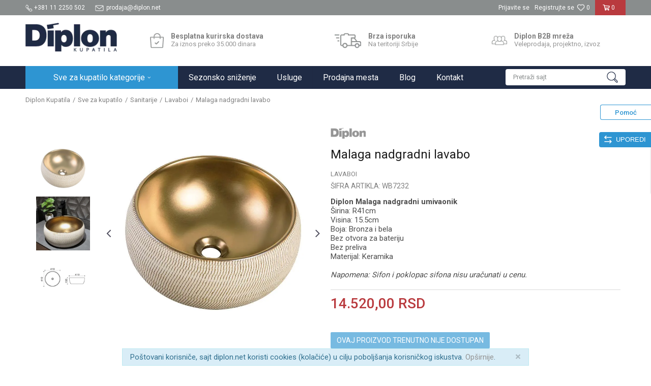

--- FILE ---
content_type: text/html; charset=UTF-8
request_url: https://www.diplon.net/lavaboi/25404-malaga-nadgradni-lavabo
body_size: 22385
content:
<!DOCTYPE html>
<html lang="sr">
<head>
            <meta name="viewport" content="width=device-width, initial-scale=1.0, maximum-scale=1.0,  minimum-scale=1.0, user-scalable=no" />
            
    <meta name="generator" content="NBSHOP 5.9.58" />
    <meta http-equiv="content-type" content="text/html; charset=UTF-8">
    <meta http-equiv="content-language" content="sr" />
    <meta http-equiv="X-UA-Compatible" content="IE=edge">
    <meta name="theme-color" content="">
    <meta name="msapplication-navbutton-color" content="">
    <meta name="apple-mobile-web-app-status-bar-style" content="">
            <link rel="canonical" href="https://www.diplon.net/lavaboi/25404-malaga-nadgradni-lavabo" />
            <title>Malaga nadgradni lavabo  | Diplon Kupatila</title>
    <meta name="title" content="Malaga nadgradni lavabo  | Diplon Kupatila" />
    <meta name="description" content="Diplon sanitarije u boji, Malaga nadgradni keramički lavabo, dimenzije R41x15,5cm" />
    <meta property="og:title" content="Malaga nadgradni lavabo  | Diplon Kupatila"/>
    <meta property="og:type" content="article" />
    <meta property="og:url" content="https://www.diplon.net/lavaboi/25404-malaga-nadgradni-lavabo" />
    <meta property="og:image" content="https://www.diplon.net/files/images/slike_proizvoda/WB7232.jpg.webp"/>
    <meta property="og:image:url" content="https://www.diplon.net/files/images/slike_proizvoda/WB7232.jpg.webp"/>
    <meta property="og:site_name" content="Diplon Kupatila"/>
    <meta property="og:description" content="Diplon sanitarije u boji, Malaga nadgradni keramički lavabo, dimenzije R41x15,5cm"/>
    <meta property="fb:admins" content=""/>
    <meta itemprop="name" content="Malaga nadgradni lavabo  | Diplon Kupatila">
    <meta itemprop="description" content="Diplon sanitarije u boji, Malaga nadgradni keramički lavabo, dimenzije R41x15,5cm">
    <meta itemprop="image" content="https://www.diplon.net/files/images/slike_proizvoda/WB7232.jpg.webp">
    <meta name="twitter:card" content="summary_large_image">
    <meta name="twitter:title" content="Malaga nadgradni lavabo  | Diplon Kupatila">
    <meta name="twitter:description" content="Diplon sanitarije u boji, Malaga nadgradni keramički lavabo, dimenzije R41x15,5cm">
    <meta name="twitter:image" content="https://www.diplon.net/files/images/slike_proizvoda/WB7232.jpg.webp">

<meta name="robots" content="index, follow">
    <link rel="icon" type="image/vnd.microsoft.icon" href="https://www.diplon.net/files/images/ikone/favicon.png.webp" />
    <link rel="shortcut icon" type="image/vnd.microsoft.icon" href="https://www.diplon.net/files/images/ikone/favicon.png.webp" />
    <link rel="stylesheet" href="https://www.diplon.net/nb-public/themes/nbshop5_v5_8/_static/fonts/nbicon/style.css" type="text/css" />
        <link rel="stylesheet" href="https://www.diplon.net/nb-public/themes/nbshop5_diplon/_static/css/nbcss/style.fonts.theme.css?ver=1001_1.3" /><link rel="stylesheet" href="https://www.diplon.net/nb-public/themes/nbshop5_v5_8/_static/css/plugins/nb.core.plugins.min.css?ver=1001_1.3" /><link rel="stylesheet" href="https://www.diplon.net/nb-public/themes/nbshop5_v5_8/_static/css/nbcss/style.fonts.css?ver=1001_1.3" /><link rel="stylesheet" href="https://www.diplon.net/nb-public/themes/nbshop5_v5_8/_static/css/nbcss/style.typography.css?ver=1001_1.3" /><link rel="stylesheet" href="https://www.diplon.net/nb-public/themes/nbshop5_diplon/_static/css/nbcss/style.typography.theme.css?ver=1001_1.3" /><link rel="stylesheet" href="https://www.diplon.net/nb-public/themes/nbshop5_v5_8/_static/css/nbcss/style.helper.css?ver=1001_1.3" /><link rel="stylesheet" href="https://www.diplon.net/nb-public/themes/nbshop5_v5_8/_static/css/nbcss/style.animation.css?ver=1001_1.3" /><link rel="stylesheet" href="https://www.diplon.net/nb-public/themes/nbshop5_v5_8/_static/css/nbcss/style.basic.css?ver=1001_1.3" /><link rel="stylesheet" href="https://www.diplon.net/nb-public/themes/nbshop5_diplon/_static/css/nbcss/style.basic.theme.css?ver=1001_1.3" /><link rel="stylesheet" href="https://www.diplon.net/nb-public/themes/nbshop5_v5_8/_static/css/nbcss/style.article.css?ver=1001_1.3" /><link rel="stylesheet" href="https://www.diplon.net/nb-public/themes/nbshop5_v5_8/_static/css/nbcss/style.product.css?ver=1001_1.3" /><link rel="stylesheet" href="https://www.diplon.net/nb-public/themes/nbshop5_v5_8/_static/css/nbcss/style.cart.css?ver=1001_1.3" /><link rel="stylesheet" href="https://www.diplon.net/nb-public/themes/nbshop5_v5_8/_static/css/nbcss/style.css?ver=1001_1.3" /><link rel="stylesheet" href="https://www.diplon.net/nb-public/themes/nbshop5_v5_8/blocks/slider/grid/style.css?ver=1001_1.3" /><link rel="stylesheet" href="https://www.diplon.net/nb-public/themes/nbshop5_v5_8/blocks/header/autocomplete/style.css?ver=1001_1.3" /><link rel="stylesheet" href="https://www.diplon.net/nb-public/themes/nbshop5_v5_8/blocks/productcompare/sidebar_product_compare/style.css?ver=1001_1.3" /><link rel="stylesheet" href="https://www.diplon.net/nb-public/themes/nbshop5_v5_8/blocks/breadcrumbs/style.css?ver=1001_1.3" /><link rel="stylesheet" href="https://www.diplon.net/nb-public/themes/nbshop5_v5_8/blocks/product/images/fullscreen_product_slider/style.css?ver=1001_1.3" /><link rel="stylesheet" href="https://www.diplon.net/nb-public/themes/nbshop5_v5_8/blocks/product/images/gallery_vertical/style.css?ver=1001_1.3" /><link rel="stylesheet" href="https://www.diplon.net/nb-public/themes/nbshop5_v5_8/blocks/product/images/thumbs_vertical/style.css?ver=1001_1.3" /><link rel="stylesheet" href="https://www.diplon.net/nb-public/themes/nbshop5_v5_8/blocks/product/images/main_slider/style.css?ver=1001_1.3" /><link rel="stylesheet" href="https://www.diplon.net/nb-public/themes/nbshop5_v5_8/blocks/product/product_caption_list/list_image_sticker/style.css?ver=1001_1.3" /><link rel="stylesheet" href="https://www.diplon.net/nb-public/themes/nbshop5_v5_8/blocks/product/product_detail/favorite/style.css?ver=1001_1.3" /><link rel="stylesheet" href="https://www.diplon.net/nb-public/themes/nbshop5_v5_8/blocks/product/product_detail/modal_watch_button/style.css?ver=1001_1.3" /><link rel="stylesheet" href="https://www.diplon.net/nb-public/themes/nbshop5_v5_8/blocks/product/product_detail/product_info/style.css?ver=1001_1.3" /><link rel="stylesheet" href="https://www.diplon.net/nb-public/themes/nbshop5_v5_8/blocks/product/product_detail/product_rate/style.css?ver=1001_1.3" /><link rel="stylesheet" href="https://www.diplon.net/nb-public/themes/nbshop5_v5_8/blocks/product/product_loyalty_price/style.css?ver=1001_1.3" /><link rel="stylesheet" href="https://www.diplon.net/nb-public/themes/nbshop5_v5_8/blocks/product/product_details_timer/style.css?ver=1001_1.3" /><link rel="stylesheet" href="https://www.diplon.net/nb-public/themes/nbshop5_v5_8/blocks/product/product_detail/product_characteristic/style.css?ver=1001_1.3" /><link rel="stylesheet" href="https://www.diplon.net/nb-public/themes/nbshop5_v5_8/blocks/product/product_size/style.css?ver=1001_1.3" /><link rel="stylesheet" href="https://www.diplon.net/nb-public/themes/nbshop5_v5_8/blocks/product/product_detail/product_buy/style.css?ver=1001_1.3" /><link rel="stylesheet" href="https://www.diplon.net/nb-public/themes/nbshop5_v5_8/blocks/product/product_detail/product_buy_not_available/style.css?ver=1001_1.3" /><link rel="stylesheet" href="https://www.diplon.net/nb-public/themes/nbshop5_v5_8/blocks/product/product_slider/service_product/style.css?ver=1001_1.3" /><link rel="stylesheet" href="https://www.diplon.net/nb-public/themes/nbshop5_v5_8/blocks/product/product_detail/product_not_allowed_buy/style.css?ver=1001_1.3" /><link rel="stylesheet" href="https://www.diplon.net/nb-public/themes/nbshop5_v5_8/blocks/slider/toggle_banner/style.css?ver=1001_1.3" /><link rel="stylesheet" href="https://www.diplon.net/nb-public/themes/nbshop5_v5_8/blocks/product/tabs_generic/style_v7.css?ver=1001_1.3" /><link rel="stylesheet" href="https://www.diplon.net/nb-public/themes/nbshop5_v5_8/blocks/indicator/indicator_availability_in_stores/style.css?ver=1001_1.3" /><link rel="stylesheet" href="https://www.diplon.net/nb-public/themes/nbshop5_v5_8/blocks/slider/conpany_info_footer/style.css?ver=1001_1.3" /><link rel="stylesheet" href="https://www.diplon.net/nb-public/themes/nbshop5_v5_8/blocks/social/social_icons/style.css?ver=1001_1.3" /><link rel="stylesheet" href="https://www.diplon.net/nb-public/themes/nbshop5_v5_8/blocks/footer/copyright/style.css?ver=1001_1.3" /><link rel="stylesheet" href="https://www.diplon.net/nb-public/themes/nbshop5_v5_8/blocks/footer/payment_card/style.css?ver=1001_1.3" /><link rel="stylesheet" href="https://www.diplon.net/nb-public/themes/nbshop5_v5_8/blocks/modals/popup_notification/style.css?ver=1001_1.3" /><link rel="stylesheet" href="https://www.diplon.net/nb-public/themes/nbshop5_v5_8/blocks/modals/ticket_modal/style.css?ver=1001_1.3" /><link rel="stylesheet" href="https://www.diplon.net/nb-public/themes/nbshop5_v5_8/blocks/product/product_details_iframe/style.css?ver=1001_1.3" /><link rel="stylesheet" href="https://www.diplon.net/nb-public/themes/nbshop5_v5_8/blocks/product/images/gallery/style.css?ver=1001_1.3" /><link rel="stylesheet" href="https://www.diplon.net/nb-public/themes/nbshop5_v5_8/blocks/product/product_detail/product_info/style.css?ver=1001_1.3" /><link rel="stylesheet" href="https://www.diplon.net/nb-public/themes/nbshop5_v5_8/blocks/product/images/main_slider/style.css?ver=1001_1.3" /><link rel="stylesheet" href="https://www.diplon.net/nb-public/themes/nbshop5_v5_8/blocks/product/product_detail/favorite/style.css?ver=1001_1.3" /><link rel="stylesheet" href="https://www.diplon.net/nb-public/themes/nbshop5_v5_8/blocks/product/product_details_timer/style.css?ver=1001_1.3" /><link rel="stylesheet" href="https://www.diplon.net/nb-public/themes/nbshop5_v5_8/blocks/product/product_size/style.css?ver=1001_1.3" /><link rel="stylesheet" href="https://www.diplon.net/nb-public/themes/nbshop5_v5_8/blocks/product/product_detail/quantity_circle/style.css?ver=1001_1.3" /><link rel="stylesheet" href="https://www.diplon.net/nb-public/themes/nbshop5_v5_8/blocks/product/product_detail/product_buy/style.css?ver=1001_1.3" /><link rel="stylesheet" href="https://www.diplon.net/nb-public/themes/nbshop5_v5_8/blocks/product/product_detail/product_buy_bobble/style.css?ver=1001_1.3" /><link rel="stylesheet" href="https://www.diplon.net/nb-public/themes/nbshop5_diplon/_static/css/nbcss/style.theme.css?ver=1001_1.3" /><link rel="stylesheet" href="https://www.diplon.net/nb-public/themes/nbshop5_v5_8/_static/css/nbcss/style.responsive.md.css?ver=1001_1.3" /><link rel="stylesheet" href="https://www.diplon.net/nb-public/themes/nbshop5_diplon/_static/css/nbcss/style.responsive.theme.md.css?ver=1001_1.3" /><link rel="stylesheet" href="https://www.diplon.net/nb-public/themes/nbshop5_v5_8/_static/css/nbcss/style.responsive.sm.css?ver=1001_1.3" /><link rel="stylesheet" href="https://www.diplon.net/nb-public/themes/nbshop5_diplon/_static/css/nbcss/style.responsive.theme.sm.css?ver=1001_1.3" /><link rel="stylesheet" href="https://www.diplon.net/nb-public/themes/nbshop5_v5_8/_static/css/nbcss/style.responsive.xs.css?ver=1001_1.3" /><link rel="stylesheet" href="https://www.diplon.net/nb-public/themes/nbshop5_diplon/_static/css/nbcss/style.responsive.theme.xs.css?ver=1001_1.3" /><link rel="stylesheet" href="https://www.diplon.net/nb-public/themes/nbshop5_v5_8/_static/css/nbcss/style.responsive.xxs.css?ver=1001_1.3" /><link rel="stylesheet" href="https://www.diplon.net/nb-public/themes/nbshop5_diplon/_static/css/nbcss/style.responsive.theme.xxs.css?ver=1001_1.3" />    
    
    <script type="text/javascript">
        var nb_site_url  = 'https://www.diplon.net';
        var nb_site_url_with_country_lang  = 'https://www.diplon.net';
        var nb_cart_page_url = 'https://www.diplon.net/kupovina';
        var nb_active_page_url = 'https://www.diplon.net/lavaboi/25404-malaga-nadgradni-lavabo';
        var nb_type_page = 'product';
        var nb_type_page_object_id = '25404';
        var nb_enable_lang = '';
        var nb_url_end_slesh = '';
        var nb_countryGeoId = '3';
        var nb_addressByCountryGeoId = '';
        var promoModalPopNumberDaysInit = 1;
        var showAllwaysOnHomePage = false;
        var resetCookieConfirm = false;
        var flowplayeryToken = '';
                        var nb_enableCzMap = false;
                var gtm_ga4_advanced = false;
        var gtm_ga4_analytics_id = 'GTM-KS73H86';

        var specificCategoryMetric = '';
        var isSetPriceWithVAT = '';
        var showValueAsCurrentPrice = '';
        var ecommerceWrapVar = '';
        var noSearchResultsVar = false;
        var smartformId = '';
        var smartformErrorMessage = 'Pogrešno uneti podaci za smartform';
        var cookieSettingTypeVar = 'settingOne';
        var nb_lang = 'sr';
        
        
        var disableFBBrowserEvents = true;
        var fb_pixel_id = '1505431539763311';
        var fb_token = '';
        var fb_test_event_code = '';
        var metric_onload_event_id = typeof crypto.randomUUID === "function" ? crypto.randomUUID() : Date.now();
        var replaceIdWithCode = false;
        var startPager = parseInt(1);

    </script>

        <!-- Google Tag Manager -->
<script>(function(w,d,s,l,i){w[l]=w[l]||[];w[l].push({'gtm.start':
new Date().getTime(),event:'gtm.js'});var f=d.getElementsByTagName(s)[0],
j=d.createElement(s),dl=l!='dataLayer'?'&l='+l:'';j.async=true;j.src=
'https://www.googletagmanager.com/gtm.js?id='+i+dl;f.parentNode.insertBefore(j,f);
})(window,document,'script','dataLayer','GTM-KS73H86');</script>
<!-- End Google Tag Manager -->
<meta name="google-site-verification" content="CosRSzKyGUdrTS90QDvpunGWE0O_TKs7kLx4xBDAq-Y" />



</head>
<body class="cc-srb lc-sr uc-product_list tp-product  b2c-users ">


<header class="header md-header">

    <div class="header-top">

        <div class="container">

            <div class="block nav-mobile-icon">
    <i class="icon fa fa-bars" aria-hidden="true"></i>
</div>            <div class="row">
                <div class="hidden-xs col-sm-5 col-md-4">
                        
    <nav class="block quick-links ">
        <ul class="nav nav-simple">
                            <li class="item">
                                                                        <img src="/files/images/diplon/Asset_3.png.webp" class="img-responsive" alt="+381 11 2250 502" />
                                                <span>+381 11 2250 502</span>
                                    </li>
                            <li class="item">
                                                                        <img src="/files/images/diplon/Asset_2.png.webp" class="img-responsive" alt="prodaja@diplon.net" />
                                                <span>prodaja@diplon.net</span>
                                    </li>
                    </ul>
    </nav>
                </div>
                <div class="hidden-xs hidden-sm col-md-4 midle-coll">

                    

                </div>
                <div class="col-xs-12 col-sm-7 col-md-4 col-lg-4">

                    <div id="miniCartContent" class="block miniCartContent header-cart"></div>
                    
<div id="miniFavContent" class="block header-favorite header-favorite-simple miniFavContent">
        <a href="https://www.diplon.net/omiljeno/product" title="Omiljeno" aria-label="Omiljeno">
        
        <div class="icon-wrapper">
            <i class="icon fa fa-heart-o" aria-hidden="true"></i>
            <span class="description">Omiljeno</span>
        </div>
        <div class="header-carthor-total favorite-header-total">0</div>

    </a>
</div>
                    <nav class="block user">
    <ul class="nav nav-simple">
        
            
                <li class="item item-login">
                    <a class="login-btn"  href="" data-permalink="https://www.diplon.net/prijava?back_url=https://www.diplon.net/lavaboi/25404-malaga-nadgradni-lavabo" title="Prijavite se" data-toggle="modal" data-target="#login_modal">
                        <i class="icon fa fa-user" aria-hidden="true"></i>
                        <span>Prijavite se</span>
                    </a>
                </li>

                
                                    <li class="item item-register">
                        <a class="register-btn" href="" data-permalink="https://www.diplon.net/registracija" title="Registrujte se" data-toggle="modal" data-target="#register_modal">
                            Registrujte se                        </a>
                    </li>
                
            
        
    </ul>
</nav>
   
                </div>
            </div>
        </div>

    </div>

    <div class="container">

        <div class="row">

            <div class="col-xs-2 col-sm-2 col-lg-4">
                
<div  class="block logo" >
    <a  href="https://www.diplon.net" title="Diplon Kupatila">
        <img fetchpriority="high"  src="/files/images/bedz/diplon-logo.png.webp" class="img-responsive lozad"  title="Diplon Kupatila" alt="Diplon Kupatila">
    </a>
</div>
            </div>

            <div class="col-xs-10 col-sm-10 col-lg-8">
                
    <div class="block slider-static grid-slider intro-slider "
         data-gtm-slider-position="Home baners" >
                        <div class="row ">
                            <div class="item  col-xs-4 col-sm-4 col-md-4 col-lg-4  "
                     data-gtm-slider-name="Besplatna kurirska dostava"
                     data-gtm-slider-creative=""
                     data-gtm-slider-id="8"
                     data-promotion-item-id="8">

                                                                        <div class="img-wrapper">
                                                                    <div class="main-img ">
                                                                                    <a href="https://www.diplon.net/isporuka" target="_self" title="Besplatna kurirska dostava">
                                                                                    <img fetchpriority="high" src="/files/images/ikone/dostava.png.webp" class="img-responsive lozad" alt="Besplatna kurirska dostava" />
                                                                                    </a>
                                                                            </div>
                                                                                            </div>
                        
                    
                        <div class="content">
                                                            <div class="text-wrapper">
                                                                        <a href="https://www.diplon.net/isporuka" target="_self" title="Besplatna kurirska dostava">
                                                                                                                            <div class="title">Besplatna kurirska dostava</div>
                                                                                                                            <div class="description"><p>Za iznos preko 35.000 dinara</p>
</div>
                                                                                                                    </a>
                                                                </div>
                                                                                        
                            
                            
                        </div>
                                            
                </div>
                            <div class="item  col-xs-4 col-sm-4 col-md-4 col-lg-4  "
                     data-gtm-slider-name="Brza isporuka"
                     data-gtm-slider-creative=""
                     data-gtm-slider-id="9"
                     data-promotion-item-id="9">

                                                                        <div class="img-wrapper">
                                                                    <div class="main-img ">
                                                                                    <a href="https://www.diplon.net/isporuka" target="_self" title="Brza isporuka">
                                                                                    <img fetchpriority="high" src="/files/images/ikone/brza-isporuka.png.webp" class="img-responsive lozad" alt="Brza isporuka" />
                                                                                    </a>
                                                                            </div>
                                                                                            </div>
                        
                    
                        <div class="content">
                                                            <div class="text-wrapper">
                                                                        <a href="https://www.diplon.net/isporuka" target="_self" title="Brza isporuka">
                                                                                                                            <div class="title">Brza isporuka</div>
                                                                                                                            <div class="description"><p>Na teritoriji Srbije</p>
</div>
                                                                                                                    </a>
                                                                </div>
                                                                                        
                            
                            
                        </div>
                                            
                </div>
                            <div class="item  col-xs-4 col-sm-4 col-md-4 col-lg-4  "
                     data-gtm-slider-name="Diplon B2B mreža"
                     data-gtm-slider-creative=""
                     data-gtm-slider-id="10"
                     data-promotion-item-id="10">

                                                                        <div class="img-wrapper">
                                                                    <div class="main-img ">
                                                                                    <a href="/b2b" target="_self" title="Diplon B2B mreža">
                                                                                    <img fetchpriority="high" src="/files/images/ikone/veleprodaja.png.webp" class="img-responsive lozad" alt="Diplon B2B mreža" />
                                                                                    </a>
                                                                            </div>
                                                                                            </div>
                        
                    
                        <div class="content">
                                                            <div class="text-wrapper">
                                                                        <a href="/b2b" target="_self" title="Diplon B2B mreža">
                                                                                                                            <div class="title">Diplon B2B mreža</div>
                                                                                                                            <div class="description"><p>Veleprodaja, projektno, izvoz</p>
</div>
                                                                                                                    </a>
                                                                </div>
                                                                                        
                            
                            
                        </div>
                                            
                </div>
                    </div>
            </div>

            </div>

        </div>

    </div>

    <div class="block md-menu main-4level-fullwidth-dropdown">
    <nav class="nav nav-main-wrapper ease hidden-fullscreen  ">

                <div class="container">
                        
            
            <ul class="nav-main list-inline">

                <div class="nav-main-toplang country-button"></div>
                <div class="nav-main-useractions"></div>

                <li class="level4 nnnn ">
                                <a href="https://www.diplon.net/proizvodi" target="_self" title="Sve za kupatilo kategorije"><span style="">Sve za kupatilo kategorije</span><i class="icon fa fa-angle-down hidden-xs"></i><i class="icon fa fa-angle-right visible-xs"></i><span class="icon hidden show-menu-with-keybord" tabindex="0" aria-label="Otvorite meni"></span> </a><div class="nav-main-submenu-wrapper ease hidden">
                            <div class="container">
                                <ul class="nav-main-submenu"><li class=" ">
                                <a target="_self" href="https://www.diplon.net/baterije" title="Baterije"><img src="/files/images/diplon/menuicons/baterije.png.webp" alt="Baterije" title="Baterije" class="highlight-bg lozad"><div class="h5">Baterije</div><i class="icon fa fa-angle-down hidden-xs"></i><i class="icon fa fa-angle-right visible-xs"></i></a><div class="nav-main-dropdown-wrapper ease hidden">
                                <div class="nav-main-dropdown">
                                    <div class="container">
                                        <div class="nav-main-dropdown-inner">
                                            <div class="row"><div class="col-xs-12 col-sm-3 col-md-3  ">
                                <div class="nav-main-dropdown-item clearfix">
                                    <a target="_self" href="https://www.diplon.net/baterije" title="Baterije za kupatilo i kuhinju">
                                    <div class="img-wrapper"></div><div class="heading-wrapper heading-wrapper-inline clearfix" >
                                    <div class="h5">Baterije za kupatilo i kuhinju</div></div></a><ul class=""><li class=" ease-slow last-level "><a target="_self" href="https://www.diplon.net/baterije-za-lavabo" title="Baterije za lavabo">Baterije za lavabo</a></li><li class=" ease-slow last-level "><a target="_self" href="https://www.diplon.net/baterije-za-kadu-tus-kabinu" title="Baterije za kadu | tuš kabinu">Baterije za kadu | tuš kabinu</a></li><li class=" ease-slow last-level "><a target="_self" href="https://www.diplon.net/baterije-za-bide" title="Baterije za bide">Baterije za bide</a></li><li class=" ease-slow last-level "><a target="_self" href="https://www.diplon.net/baterije-za-sudoperu" title="Baterije za sudoperu">Baterije za sudoperu</a></li><li class=" ease-slow last-level "><a target="_self" href="https://www.diplon.net/ugradne-baterije" title="Ugradne baterije">Ugradne baterije</a></li><li class=" ease-slow last-level "><a target="_self" href="https://www.diplon.net/ispiraci-za-pisoar" title="Ispirači za pisoar">Ispirači za pisoar</a></li><li class=" ease-slow last-level "><a target="_self" href="https://www.diplon.net/slavine" title="Baštenske slavine">Baštenske slavine</a></li><li class=" ease-slow last-level "><a target="_self" href="https://www.diplon.net/filteri-za-vodu" title="Filteri za vodu">Filteri za vodu</a></li></ul></div></div><div class="col-xs-12 col-sm-3 col-md-3  ">
                                <div class="nav-main-dropdown-item clearfix">
                                    <a target="_self" href="https://www.diplon.net/baterije" title="Preporučujemo slavine">
                                    <div class="img-wrapper"></div><div class="heading-wrapper heading-wrapper-inline clearfix" >
                                    <div class="h5">Preporučujemo slavine</div></div></a><ul class=""><li class=" ease-slow last-level "><a target="_self" href="https://www.diplon.net/baterije/diplon" title="Diplon slavine">Diplon slavine</a></li><li class=" ease-slow last-level "><a target="_self" href="https://www.diplon.net/baterije/grohe" title="Grohe slavine">Grohe slavine</a></li><li class=" ease-slow last-level "><a target="_self" href="https://www.diplon.net/baterije-za-sudoperu/metalac" title="Metalac slavine za sudoperu">Metalac slavine za sudoperu</a></li><li class=" ease-slow last-level "><a target="_self" href="https://www.diplon.net/baterije/paffoni" title="Paffoni slavine">Paffoni slavine</a></li><li class=" ease-slow last-level "><a target="_self" href="https://www.diplon.net/baterije/sa-tri-cevi" title="Slavine sa tri cevi">Slavine sa tri cevi</a></li><li class=" ease-slow last-level "><a target="_self" href="https://www.diplon.net/baterije-za-lavabo/visoka-baterija" title="Visoke baterije za lavabo">Visoke baterije za lavabo</a></li><li class=" ease-slow last-level "><a target="_self" href="https://www.diplon.net/setovi-baterija" title="Setovi baterija">Setovi baterija</a></li></ul></div></div></div></div></div></div></div></li><li class=" ">
                                <a target="_self" href="https://www.diplon.net/tusevi" title="Tuševi"><img src="/files/images/diplon/menuicons/tusevi.png.webp" alt="Tuševi" title="Tuševi" class="highlight-bg lozad"><div class="h5">Tuševi</div><i class="icon fa fa-angle-down hidden-xs"></i><i class="icon fa fa-angle-right visible-xs"></i></a><div class="nav-main-dropdown-wrapper ease hidden">
                                <div class="nav-main-dropdown">
                                    <div class="container">
                                        <div class="nav-main-dropdown-inner">
                                            <div class="row"><div class="col-xs-12 col-sm-3 col-md-3  ">
                                <div class="nav-main-dropdown-item clearfix">
                                    <a target="_self" href="https://www.diplon.net/tusevi" title="Tuševi za kupatilo">
                                    <div class="img-wrapper"></div><div class="heading-wrapper heading-wrapper-inline clearfix" >
                                    <div class="h5">Tuševi za kupatilo</div></div></a><ul class=""><li class=" ease-slow last-level "><a target="_self" href="https://www.diplon.net/tus-rucice" title="Tuš ručice">Tuš ručice</a></li><li class=" ease-slow last-level "><a target="_self" href="https://www.diplon.net/tus-creva" title="Tuš creva">Tuš creva</a></li><li class=" ease-slow last-level "><a target="_self" href="https://www.diplon.net/tus-ruze" title="Tuš ruže">Tuš ruže</a></li><li class=" ease-slow last-level "><a target="_self" href="https://www.diplon.net/klizne-sipke" title="Klizne šipke">Klizne šipke</a></li><li class=" ease-slow last-level "><a target="_self" href="https://www.diplon.net/usponski-tusevi" title="Usponski tuševi">Usponski tuševi</a></li><li class=" ease-slow last-level "><a target="_self" href="https://www.diplon.net/hidromasazni-stubovi" title="HM stubovi">HM stubovi</a></li><li class=" ease-slow last-level "><a target="_self" href="https://www.diplon.net/tus-rucice/higijenski-tus" title="Higijenski tuševi">Higijenski tuševi</a></li><li class=" ease-slow last-level "><a target="_self" href="https://www.diplon.net/izlivi-i-kolena" title="Držači za tuš ručice i ruže">Držači za tuš ručice i ruže</a></li></ul></div></div><div class="col-xs-12 col-sm-3 col-md-3  ">
                                <div class="nav-main-dropdown-item clearfix">
                                    <a target="_self" href="https://www.diplon.net/tusevi" title="Preporučujemo tuševe">
                                    <div class="img-wrapper"></div><div class="heading-wrapper heading-wrapper-inline clearfix" >
                                    <div class="h5">Preporučujemo tuševe</div></div></a><ul class=""><li class=" ease-slow last-level "><a target="_self" href="https://www.diplon.net/tusevi/sa-baterijom" title="Usponski tuševi sa baterijom">Usponski tuševi sa baterijom</a></li><li class=" ease-slow last-level "><a target="_self" href="https://www.diplon.net/tus-rucice/diplon" title="Diplon tuš ručice">Diplon tuš ručice</a></li><li class=" ease-slow last-level "><a target="_self" href="https://www.diplon.net/tusevi/baterije-u-boji" title="Tuševi u boji">Tuševi u boji</a></li></ul></div></div></div></div></div></div></div></li><li class=" ">
                                <a target="_self" href="https://www.diplon.net/kade-i-tus-kabine" title="Kade i tuš kabine"><img src="/files/images/diplon/menuicons/kade_kabine.png.webp" alt="Kade i tuš kabine" title="Kade i tuš kabine" class="highlight-bg lozad"><div class="h5">Kade i tuš kabine</div><i class="icon fa fa-angle-down hidden-xs"></i><i class="icon fa fa-angle-right visible-xs"></i></a><div class="nav-main-dropdown-wrapper ease hidden">
                                <div class="nav-main-dropdown">
                                    <div class="container">
                                        <div class="nav-main-dropdown-inner">
                                            <div class="row"><div class="col-xs-12 col-sm-3 col-md-3  ">
                                <div class="nav-main-dropdown-item clearfix">
                                    <a target="_self" href="https://www.diplon.net/kade-i-tus-kabine" title="Kade, tuš kabine, paravani, kadice">
                                    <div class="img-wrapper"></div><div class="heading-wrapper heading-wrapper-inline clearfix" >
                                    <div class="h5">Kade, tuš kabine, paravani, kadice</div></div></a><ul class=""><li class=" ease-slow last-level "><a target="_self" href="https://www.diplon.net/tus-kabine" title="Tuš kabine i paravani">Tuš kabine i paravani</a></li><li class=" ease-slow last-level "><a target="_self" href="https://www.diplon.net/tus-paravani" title="Tuš vrata i stene">Tuš vrata i stene</a></li><li class=" ease-slow last-level "><a target="_self" href="https://www.diplon.net/hidromasazne-tus-kabine" title="Hidromasažne tuš kabine">Hidromasažne tuš kabine</a></li><li class=" ease-slow last-level "><a target="_self" href="https://www.diplon.net/tus-kadice" title="Tuš kadice">Tuš kadice</a></li><li class=" ease-slow last-level "><a target="_self" href="https://www.diplon.net/tus-slivnici-kanalice" title="Slivnik za kupatilo">Slivnik za kupatilo</a></li><li class=" ease-slow last-level "><a target="_self" href="https://www.diplon.net/kade" title="Kade za kupatilo">Kade za kupatilo</a></li><li class=" ease-slow last-level "><a target="_self" href="https://www.diplon.net/hidromasazne-kade" title="Hidromasažne kade">Hidromasažne kade</a></li><li class=" ease-slow last-level "><a target="_self" href="https://www.diplon.net/paravani-za-kade" title="Paravani za kade">Paravani za kade</a></li></ul></div></div><div class="col-xs-12 col-sm-3 col-md-3  ">
                                <div class="nav-main-dropdown-item clearfix">
                                    <a target="_self" href="https://www.diplon.net/kade-i-tus-kabine" title="Preporučujemo">
                                    <div class="img-wrapper"></div><div class="heading-wrapper heading-wrapper-inline clearfix" >
                                    <div class="h5">Preporučujemo</div></div></a><ul class=""><li class=" ease-slow last-level "><a target="_self" href="https://www.diplon.net/kade/diplon" title="Diplon kade">Diplon kade</a></li><li class=" ease-slow last-level "><a target="_self" href="https://www.diplon.net/kade-i-tus-kabine/zomar" title="Zomar kade">Zomar kade</a></li><li class=" ease-slow last-level "><a target="_self" href="https://www.diplon.net/kade/samostojece-kade" title="Samostojeće kade">Samostojeće kade</a></li><li class=" ease-slow last-level "><a target="_self" href="https://www.diplon.net/tus-slivnici-kanalice/kanalice" title="Tuš kanalice za vodu">Tuš kanalice za vodu</a></li></ul></div></div></div></div></div></div></div></li><li class=" ">
                                <a target="_self" href="https://www.diplon.net/sanitarije" title="Sanitarije"><img src="/files/images/diplon/menuicons/sanitarije.png.webp" alt="Sanitarije" title="Sanitarije" class="highlight-bg lozad"><div class="h5">Sanitarije</div><i class="icon fa fa-angle-down hidden-xs"></i><i class="icon fa fa-angle-right visible-xs"></i></a><div class="nav-main-dropdown-wrapper ease hidden">
                                <div class="nav-main-dropdown">
                                    <div class="container">
                                        <div class="nav-main-dropdown-inner">
                                            <div class="row"><div class="col-xs-12 col-sm-3 col-md-3  ">
                                <div class="nav-main-dropdown-item clearfix">
                                    <a target="_self" href="https://www.diplon.net/sanitarije" title="Sanitarije za kupatilo">
                                    <div class="img-wrapper"></div><div class="heading-wrapper heading-wrapper-inline clearfix" >
                                    <div class="h5">Sanitarije za kupatilo</div></div></a><ul class=""><li class=" ease-slow last-level "><a target="_self" href="https://www.diplon.net/lavaboi" title="Lavaboi">Lavaboi</a></li><li class=" ease-slow last-level "><a target="_self" href="https://www.diplon.net/wc-solje" title="WC šolje">WC šolje</a></li><li class=" ease-slow last-level "><a target="_self" href="https://www.diplon.net/monoblokovi" title="Monoblokovi">Monoblokovi</a></li><li class=" ease-slow last-level "><a target="_self" href="https://www.diplon.net/wc-daske" title="WC daske">WC daske</a></li><li class=" ease-slow last-level "><a target="_self" href="https://www.diplon.net/bidei" title="Bidei">Bidei</a></li><li class=" ease-slow last-level "><a target="_self" href="https://www.diplon.net/pisoari" title="Pisoari">Pisoari</a></li><li class=" ease-slow last-level "><a target="_self" href="https://www.diplon.net/trokadero" title="Trokadero i čučavci">Trokadero i čučavci</a></li><li class=" ease-slow last-level "><a target="_self" href="https://www.diplon.net/stubovi-i-maske-za-lavaboe" title="Stubovi i maske za sanitarije">Stubovi i maske za sanitarije</a></li><li class=" ease-slow last-level "><a target="_self" href="https://www.diplon.net/sudopere" title="Sudopere">Sudopere</a></li></ul></div></div><div class="col-xs-12 col-sm-3 col-md-3  ">
                                <div class="nav-main-dropdown-item clearfix">
                                    <a target="_self" href="https://www.diplon.net/sanitarije" title="Preporučujemo sanitarije">
                                    <div class="img-wrapper"></div><div class="heading-wrapper heading-wrapper-inline clearfix" >
                                    <div class="h5">Preporučujemo sanitarije</div></div></a><ul class=""><li class=" ease-slow last-level "><a target="_self" href="https://www.diplon.net/lavaboi/nadgradni" title="Nadgradni lavabo">Nadgradni lavabo</a></li><li class=" ease-slow last-level "><a target="_self" href="https://www.diplon.net/sanitarije/sa-bide-funkcijom" title="Turska WC šolja">Turska WC šolja</a></li><li class=" ease-slow last-level "><a target="_self" href="https://www.diplon.net/wc-solje/crna" title="Crna WC šolja">Crna WC šolja</a></li><li class=" ease-slow last-level "><a target="_self" href="https://www.diplon.net/sanitarije/outlet" title="Outlet sanitarije">Outlet sanitarije</a></li></ul></div></div><div class="col-xs-12 col-sm-3 col-md-3  ">
                                <div class="nav-main-dropdown-item clearfix">
                                    <a target="_self" href="https://www.diplon.net/sanitarije" title="Izdvojeni brendovi sanitarija">
                                    <div class="img-wrapper"></div><div class="heading-wrapper heading-wrapper-inline clearfix" >
                                    <div class="h5">Izdvojeni brendovi sanitarija</div></div></a><ul class=""><li class=" ease-slow last-level "><a target="_self" href="https://www.diplon.net/sanitarije/diplon" title="Diplon">Diplon</a></li><li class=" ease-slow last-level "><a target="_self" href="https://www.diplon.net/sanitarije/creavit" title="Creavit">Creavit</a></li><li class=" ease-slow last-level "><a target="_self" href="https://www.diplon.net/sanitarije/geberit" title="Geberit">Geberit</a></li><li class=" ease-slow last-level "><a target="_self" href="https://www.diplon.net/sanitarije/grohe" title="Grohe">Grohe</a></li><li class=" ease-slow last-level "><a target="_self" href="https://www.diplon.net/sanitarije/ideal-standard" title="Ideal Standard">Ideal Standard</a></li><li class=" ease-slow last-level "><a target="_self" href="https://www.diplon.net/sanitarije/isvea-1962-italia" title="Isvea 1962 Italia">Isvea 1962 Italia</a></li><li class=" ease-slow last-level "><a target="_self" href="https://www.diplon.net/sanitarije/turkuaz" title="Turkuaz">Turkuaz</a></li></ul></div></div></div></div></div></div></div></li><li class=" ">
                                <a target="_self" href="https://www.diplon.net/vodokotlici" title="Vodokotlici"><img src="/files/images/diplon/menuicons/vodokotlici.png.webp" alt="Vodokotlici" title="Vodokotlici" class="highlight-bg lozad"><div class="h5">Vodokotlici</div><i class="icon fa fa-angle-down hidden-xs"></i><i class="icon fa fa-angle-right visible-xs"></i></a><div class="nav-main-dropdown-wrapper ease hidden">
                                <div class="nav-main-dropdown">
                                    <div class="container">
                                        <div class="nav-main-dropdown-inner">
                                            <div class="row"><div class="col-xs-12 col-sm-3 col-md-3  ">
                                <div class="nav-main-dropdown-item clearfix">
                                    <a target="_self" href="https://www.diplon.net/vodokotlici" title="Sve kategorije vodokotlića">
                                    <div class="img-wrapper"></div><div class="heading-wrapper heading-wrapper-inline clearfix" >
                                    <div class="h5">Sve kategorije vodokotlića</div></div></a><ul class=""><li class=" ease-slow last-level "><a target="_self" href="https://www.diplon.net/predzidni-vodokotlici" title="Predzidni vodokotlići">Predzidni vodokotlići</a></li><li class=" ease-slow last-level "><a target="_self" href="https://www.diplon.net/ugradni-vodokotlici" title="Ugradni vodokotlići">Ugradni vodokotlići</a></li><li class=" ease-slow last-level "><a target="_self" href="https://www.diplon.net/tasteri-tipke" title="Tasteri | tipke">Tasteri | tipke</a></li><li class=" ease-slow last-level "><a target="_self" href="https://www.diplon.net/rezervni-delovi-montazni-elementi" title="Rezervni delovi | montažni elementi">Rezervni delovi | montažni elementi</a></li></ul></div></div><div class="col-xs-12 col-sm-3 col-md-3  ">
                                <div class="nav-main-dropdown-item clearfix">
                                    <a target="_self" href="https://www.diplon.net/vodokotlici" title="Preporučujemo vodokotlić">
                                    <div class="img-wrapper"></div><div class="heading-wrapper heading-wrapper-inline clearfix" >
                                    <div class="h5">Preporučujemo vodokotlić</div></div></a><ul class=""><li class=" ease-slow last-level "><a target="_self" href="https://www.diplon.net/vodokotlici/ugradni-setovi" title="Ugradni setovi">Ugradni setovi</a></li><li class=" ease-slow last-level "><a target="_self" href="https://www.diplon.net/vodokotlici/geberit" title="Geberit vodokotlići">Geberit vodokotlići</a></li><li class=" ease-slow last-level "><a target="_self" href="https://www.diplon.net/vodokotlici/grohe" title="Grohe vodokotlići">Grohe vodokotlići</a></li><li class=" ease-slow last-level "><a target="_self" href="https://www.diplon.net/vodokotlici/ideal-standard" title="Ideal Standard vodokotlići">Ideal Standard vodokotlići</a></li></ul></div></div></div></div></div></div></div></li><li class=" ">
                                <a target="_self" href="https://www.diplon.net/plocice" title="Pločice"><img src="/files/images/diplon/menuicons/plocice.png.webp" alt="Pločice" title="Pločice" class="highlight-bg lozad"><div class="h5">Pločice</div><i class="icon fa fa-angle-down hidden-xs"></i><i class="icon fa fa-angle-right visible-xs"></i></a><div class="nav-main-dropdown-wrapper ease hidden">
                                <div class="nav-main-dropdown">
                                    <div class="container">
                                        <div class="nav-main-dropdown-inner">
                                            <div class="row"><div class="col-xs-12 col-sm-3 col-md-3  ">
                                <div class="nav-main-dropdown-item clearfix">
                                    <a target="_self" href="https://www.diplon.net/plocice" title="Sve kategorije pločica">
                                    <div class="img-wrapper"></div><div class="heading-wrapper heading-wrapper-inline clearfix" >
                                    <div class="h5">Sve kategorije pločica</div></div></a><ul class=""><li class=" ease-slow last-level "><a target="_self" href="https://www.diplon.net/keramicke-plocice" title="Keramičke pločice">Keramičke pločice</a></li><li class=" ease-slow last-level "><a target="_self" href="https://www.diplon.net/granitne-plocice" title="Granitne pločice">Granitne pločice</a></li><li class=" ease-slow last-level "><a target="_self" href="https://www.diplon.net/mozaik-plocice" title="Mozaik pločice">Mozaik pločice</a></li><li class=" ease-slow last-level "><a target="_self" href="https://www.diplon.net/plocice/listele-i-dekori" title="Listele i dekori">Listele i dekori</a></li><li class=" ease-slow last-level "><a target="_self" href="https://www.diplon.net/wpc-decking" title="WPC Decking">WPC Decking</a></li><li class=" ease-slow last-level "><a target="_self" href="https://www.diplon.net/lajsne-za-plocice" title="Lajsne za pločice">Lajsne za pločice</a></li><li class=" ease-slow last-level "><a target="_self" href="https://www.diplon.net/lepkovi-i-silikoni/lepak-za-plocice" title="Lepak za pločice">Lepak za pločice</a></li><li class=" ease-slow last-level "><a target="_self" href="https://www.diplon.net/lepkovi-i-silikoni/fugomal" title="Fugomal za pločice">Fugomal za pločice</a></li></ul></div></div><div class="col-xs-12 col-sm-3 col-md-3  ">
                                <div class="nav-main-dropdown-item clearfix">
                                    <a target="_self" href="https://www.diplon.net/plocice" title="Preporučujemo pločice">
                                    <div class="img-wrapper"></div><div class="heading-wrapper heading-wrapper-inline clearfix" >
                                    <div class="h5">Preporučujemo pločice</div></div></a><ul class=""><li class=" ease-slow last-level "><a target="_self" href="https://www.diplon.net/plocice/gemma" title="Gemma pločice">Gemma pločice</a></li><li class=" ease-slow last-level "><a target="_self" href="https://www.diplon.net/plocice/marazzi" title="Marazzi pločice">Marazzi pločice</a></li><li class=" ease-slow last-level "><a target="_self" href="https://www.diplon.net/plocice/keramika-kanjiza" title="Keramika Kanjiža pločice">Keramika Kanjiža pločice</a></li><li class=" ease-slow last-level "><a target="_self" href="https://www.diplon.net/plocice/zorka-keramika" title="Zorka Keramika pločice">Zorka Keramika pločice</a></li><li class=" ease-slow last-level "><a target="_self" href="https://www.diplon.net/plocice/imitacija-drveta" title="Pločice imitacija drveta">Pločice imitacija drveta</a></li><li class=" ease-slow last-level "><a target="_self" href="https://www.diplon.net/plocice/imitacija-kamena" title="Pločice imitacija kamena">Pločice imitacija kamena</a></li><li class=" ease-slow last-level "><a target="_self" href="https://www.diplon.net/plocice/velikog-formata" title="Pločice velikog formata">Pločice velikog formata</a></li></ul></div></div></div></div></div></div></div></li><li class=" ">
                                <a target="_self" href="https://www.diplon.net/kupatilski-namestaj" title="Kupatilski nameštaj"><img src="/files/images/diplon/menuicons/namestaj.png.webp" alt="Kupatilski nameštaj" title="Kupatilski nameštaj" class="highlight-bg lozad"><div class="h5">Kupatilski nameštaj</div><i class="icon fa fa-angle-down hidden-xs"></i><i class="icon fa fa-angle-right visible-xs"></i></a><div class="nav-main-dropdown-wrapper ease hidden">
                                <div class="nav-main-dropdown">
                                    <div class="container">
                                        <div class="nav-main-dropdown-inner">
                                            <div class="row"><div class="col-xs-12 col-sm-3 col-md-3  ">
                                <div class="nav-main-dropdown-item clearfix">
                                    <a target="_self" href="https://www.diplon.net/kupatilski-namestaj" title="Kupatilski namestaj">
                                    <div class="img-wrapper"></div><div class="heading-wrapper heading-wrapper-inline clearfix" >
                                    <div class="h5">Kupatilski namestaj</div></div></a><ul class=""><li class=" ease-slow last-level "><a target="_self" href="https://www.diplon.net/ormarici-sa-umivaonikom" title="Ormarići sa umivaonikom">Ormarići sa umivaonikom</a></li><li class=" ease-slow last-level "><a target="_self" href="https://www.diplon.net/ormari-i-vertikale-za-kupatilo" title="Ormari i vertikale">Ormari i vertikale</a></li><li class=" ease-slow last-level "><a target="_self" href="https://www.diplon.net/ormarici-i-police-za-lavabo" title="Ormarići i postolja za lavabo">Ormarići i postolja za lavabo</a></li><li class=" ease-slow last-level "><a target="_self" href="https://www.diplon.net/viseci-elementi-gornji-delovi" title="Viseći elementi | gornji delovi">Viseći elementi | gornji delovi</a></li><li class=" ease-slow last-level "><a target="_self" href="https://www.diplon.net/stolice-i-stolovi" title="Stolice i stolovi">Stolice i stolovi</a></li></ul></div></div><div class="col-xs-12 col-sm-3 col-md-3  ">
                                <div class="nav-main-dropdown-item clearfix">
                                    <a target="_self" href="https://www.diplon.net/kupatilski-namestaj" title="Izdvajamo nameštaj za kupatilo">
                                    <div class="img-wrapper"></div><div class="heading-wrapper heading-wrapper-inline clearfix" >
                                    <div class="h5">Izdvajamo nameštaj za kupatilo</div></div></a><ul class=""><li class=" ease-slow last-level "><a target="_self" href="https://www.diplon.net/kupatilski-namestaj/set-namestaja" title="Setovi nameštaja za kupatilo">Setovi nameštaja za kupatilo</a></li><li class=" ease-slow last-level "><a target="_self" href="https://www.diplon.net/ormarici-sa-umivaonikom" title="Lavabo sa ormarićem">Lavabo sa ormarićem</a></li></ul></div></div><div class="col-xs-12 col-sm-3 col-md-3  ">
                                <div class="nav-main-dropdown-item clearfix">
                                    <a target="_self" href="https://www.diplon.net/kupatilski-namestaj" title="Izdvajamo brendove nameštaja">
                                    <div class="img-wrapper"></div><div class="heading-wrapper heading-wrapper-inline clearfix" >
                                    <div class="h5">Izdvajamo brendove nameštaja</div></div></a><ul class=""><li class=" ease-slow last-level "><a target="_self" href="https://www.diplon.net/kupatilski-namestaj/badella" title="Badella">Badella</a></li><li class=" ease-slow last-level "><a target="_self" href="https://www.diplon.net/kupatilski-namestaj/creavit" title="Creavit">Creavit</a></li><li class=" ease-slow last-level "><a target="_self" href="https://www.diplon.net/kupatilski-namestaj/diplon" title="Diplon">Diplon</a></li><li class=" ease-slow last-level "><a target="_self" href="https://www.diplon.net/kupatilski-namestaj/geberit" title="Geberit">Geberit</a></li><li class=" ease-slow last-level "><a target="_self" href="https://www.diplon.net/kupatilski-namestaj/isvea-1962-italia" title="Isvea">Isvea</a></li><li class=" ease-slow last-level "><a target="_self" href="https://www.diplon.net/kupatilski-namestaj/martat" title="Martat">Martat</a></li></ul></div></div></div></div></div></div></div></li><li class=" ">
                                <a target="_self" href="https://www.diplon.net/ogledala-za-kupatilo" title="Ogledala za kupatilo"><img src="/files/images/diplon/menuicons/ogledala.png.webp" alt="Ogledala za kupatilo" title="Ogledala za kupatilo" class="highlight-bg lozad"><div class="h5">Ogledala za kupatilo</div><i class="icon fa fa-angle-down hidden-xs"></i><i class="icon fa fa-angle-right visible-xs"></i></a><div class="nav-main-dropdown-wrapper ease hidden">
                                <div class="nav-main-dropdown">
                                    <div class="container">
                                        <div class="nav-main-dropdown-inner">
                                            <div class="row"><div class="col-xs-12 col-sm-3 col-md-3  ">
                                <div class="nav-main-dropdown-item clearfix">
                                    <a target="_self" href="https://www.diplon.net/ogledala-za-kupatilo" title="Sve kategorije ogledala">
                                    <div class="img-wrapper"></div><div class="heading-wrapper heading-wrapper-inline clearfix" >
                                    <div class="h5">Sve kategorije ogledala</div></div></a><ul class=""><li class=" ease-slow last-level "><a target="_self" href="https://www.diplon.net/zidna-kupatilska-ogledala" title="Zidna kupatilska ogledala">Zidna kupatilska ogledala</a></li><li class=" ease-slow last-level "><a target="_self" href="https://www.diplon.net/kozmeticka-ogledala" title="Kozmetička ogledala">Kozmetička ogledala</a></li><li class=" ease-slow last-level "><a target="_self" href="https://www.diplon.net/rasveta-za-kupatilo" title="Rasveta za kupatilo">Rasveta za kupatilo</a></li></ul></div></div><div class="col-xs-12 col-sm-3 col-md-3  ">
                                <div class="nav-main-dropdown-item clearfix">
                                    <a target="_self" href="https://www.diplon.net/ogledala-za-kupatilo" title="Ogledalo po funkciji">
                                    <div class="img-wrapper"></div><div class="heading-wrapper heading-wrapper-inline clearfix" >
                                    <div class="h5">Ogledalo po funkciji</div></div></a><ul class=""><li class=" ease-slow last-level "><a target="_self" href="https://www.diplon.net/ogledala-za-kupatilo/sa-rasvetom" title="LED ogledalo">LED ogledalo</a></li><li class=" ease-slow last-level "><a target="_self" href="https://www.diplon.net/ogledala-za-kupatilo/okrugla" title="Okrugla ogledala">Okrugla ogledala</a></li><li class=" ease-slow last-level "><a target="_self" href="https://www.diplon.net/zidna-kupatilska-ogledala/bez-rasvete" title="Zidna ogledala bez rasvete">Zidna ogledala bez rasvete</a></li><li class=" ease-slow last-level "><a target="_self" href="https://www.diplon.net/ogledala-za-kupatilo/antifog" title="Antifog opcija">Antifog opcija</a></li><li class=" ease-slow last-level "><a target="_self" href="https://www.diplon.net/ogledala-za-kupatilo/sa-etazerom" title="Ogledalo sa policom">Ogledalo sa policom</a></li></ul></div></div><div class="col-xs-12 col-sm-3 col-md-3  ">
                                <div class="nav-main-dropdown-item clearfix">
                                    <a target="_self" href="https://www.diplon.net/ogledala-za-kupatilo" title="Preporuka ogledala">
                                    <div class="img-wrapper"></div><div class="heading-wrapper heading-wrapper-inline clearfix" >
                                    <div class="h5">Preporuka ogledala</div></div></a><ul class=""><li class=" ease-slow last-level "><a target="_self" href="https://www.diplon.net/ogledala-za-kupatilo/mesecnaakcija" title="Ogledala na akciji">Ogledala na akciji</a></li><li class=" ease-slow last-level "><a target="_self" href="https://www.diplon.net/ogledala-za-kupatilo/outlet" title="Outlet ponuda ogledala">Outlet ponuda ogledala</a></li><li class=" ease-slow last-level "><a target="_self" href="https://www.diplon.net/ogledala-za-kupatilo/bestbuy" title="Najprodavaniji modeli ogledala">Najprodavaniji modeli ogledala</a></li><li class=" ease-slow last-level "><a target="_self" href="https://www.diplon.net/ogledala-za-kupatilo/diplon" title="Diplon ogledala">Diplon ogledala</a></li></ul></div></div></div></div></div></div></div></li><li class=" ">
                                <a target="_self" href="https://www.diplon.net/galanterija" title="Galanterija"><img src="/files/images/diplon/menuicons/galanterija.png.webp" alt="Galanterija" title="Galanterija" class="highlight-bg lozad"><div class="h5">Galanterija</div><i class="icon fa fa-angle-down hidden-xs"></i><i class="icon fa fa-angle-right visible-xs"></i></a><div class="nav-main-dropdown-wrapper ease hidden">
                                <div class="nav-main-dropdown">
                                    <div class="container">
                                        <div class="nav-main-dropdown-inner">
                                            <div class="row"><div class="col-xs-12 col-sm-3 col-md-3  ">
                                <div class="nav-main-dropdown-item clearfix">
                                    <a target="_self" href="https://www.diplon.net/galanterija" title="Kupatilska galanterija">
                                    <div class="img-wrapper"></div><div class="heading-wrapper heading-wrapper-inline clearfix" >
                                    <div class="h5">Kupatilska galanterija</div></div></a><ul class=""><li class=" ease-slow last-level "><a target="_self" href="https://www.diplon.net/razno" title="Aksesoar">Aksesoar</a></li><li class=" ease-slow last-level "><a target="_self" href="https://www.diplon.net/dozatori-za-sapun" title="Dozatori za sapun">Dozatori za sapun</a></li><li class=" ease-slow last-level "><a target="_self" href="https://www.diplon.net/drzaci-cetkica" title="Držači četkica">Držači četkica</a></li><li class=" ease-slow last-level "><a target="_self" href="https://www.diplon.net/drzaci-peskira" title="Držači peškira">Držači peškira</a></li><li class=" ease-slow last-level "><a target="_self" href="https://www.diplon.net/drzaci-sapuna" title="Držači sapuna">Držači sapuna</a></li><li class=" ease-slow last-level "><a target="_self" href="https://www.diplon.net/drzaci-toalet-papira" title="Držači toalet papira">Držači toalet papira</a></li><li class=" ease-slow last-level "><a target="_self" href="https://www.diplon.net/drzaci-ubrusa" title="Držači ubrusa">Držači ubrusa</a></li><li class=" ease-slow last-level "><a target="_self" href="https://www.diplon.net/etazeri" title="Etažeri">Etažeri</a></li><li class=" ease-slow last-level "><a target="_self" href="https://www.diplon.net/kukice-i-vesalice" title="Kukice i vešalice">Kukice i vešalice</a></li><li class=" ease-slow last-level "><a target="_self" href="https://www.diplon.net/police" title="Police za kupatilo">Police za kupatilo</a></li><li class=" ease-slow last-level "><a target="_self" href="https://www.diplon.net/wc-cetke" title="WC četke">WC četke</a></li><li class=" ease-slow last-level "><a target="_self" href="https://www.diplon.net/setovi-galanterije" title="Setovi galanterije">Setovi galanterije</a></li><li class=" ease-slow last-level "><a target="_self" href="https://www.diplon.net/galanterija/outlet" title="Outlet galanterija">Outlet galanterija</a></li></ul></div></div><div class="col-xs-12 col-sm-3 col-md-3  ">
                                <div class="nav-main-dropdown-item clearfix">
                                    <a target="_self" href="https://www.diplon.net/galanterija" title="Preporučujemo galanteriju">
                                    <div class="img-wrapper"></div><div class="heading-wrapper heading-wrapper-inline clearfix" >
                                    <div class="h5">Preporučujemo galanteriju</div></div></a><ul class=""><li class=" ease-slow last-level "><a target="_self" href="https://www.diplon.net/galanterija/crna" title="Crna galanterija">Crna galanterija</a></li><li class=" ease-slow last-level "><a target="_self" href="https://www.diplon.net/galanterija/zlatna" title="Zlatna galanterija">Zlatna galanterija</a></li><li class=" ease-slow last-level "><a target="_self" href="https://www.diplon.net/galanterija/diplon" title="Diplon galanterija">Diplon galanterija</a></li><li class=" ease-slow last-level "><a target="_self" href="https://www.diplon.net/galanterija/grohe" title="Grohe galanterija">Grohe galanterija</a></li><li class=" ease-slow last-level "><a target="_self" href="https://www.diplon.net/galanterija/wenko" title="Wenko galanterija">Wenko galanterija</a></li></ul></div></div></div></div></div></div></div></li><li class=" ">
                                <a target="_self" href="https://www.diplon.net/oprema-za-kupatilo" title="Oprema za kupatilo"><img src="/files/images/diplon/menuicons/oprema.png.webp" alt="Oprema za kupatilo" title="Oprema za kupatilo" class="highlight-bg lozad"><div class="h5">Oprema za kupatilo</div><i class="icon fa fa-angle-down hidden-xs"></i><i class="icon fa fa-angle-right visible-xs"></i></a><div class="nav-main-dropdown-wrapper ease hidden">
                                <div class="nav-main-dropdown">
                                    <div class="container">
                                        <div class="nav-main-dropdown-inner">
                                            <div class="row"><div class="col-xs-12 col-sm-3 col-md-3  ">
                                <div class="nav-main-dropdown-item clearfix">
                                    <a target="_self" href="https://www.diplon.net/oprema-za-kupatilo" title="Oprema za kupatilo">
                                    <div class="img-wrapper"></div><div class="heading-wrapper heading-wrapper-inline clearfix" >
                                    <div class="h5">Oprema za kupatilo</div></div></a><ul class=""><li class=" ease-slow last-level "><a target="_self" href="https://www.diplon.net/drzaci-za-izlazak-iz-kade" title="Držači za izlazak iz kade">Držači za izlazak iz kade</a></li><li class=" ease-slow last-level "><a target="_self" href="https://www.diplon.net/drzaci-za-zavese" title="Držači za zavese">Držači za zavese</a></li><li class=" ease-slow last-level "><a target="_self" href="https://www.diplon.net/gume-za-kade" title="Gume za kade">Gume za kade</a></li><li class=" ease-slow last-level "><a target="_self" href="https://www.diplon.net/kante" title="Kante">Kante</a></li><li class=" ease-slow last-level "><a target="_self" href="https://www.diplon.net/korpe-za-ves" title="Korpe za veš">Korpe za veš</a></li><li class=" ease-slow last-level "><a target="_self" href="https://www.diplon.net/odrzavanje-kupatila" title="Održavanje kupatila">Održavanje kupatila</a></li><li class=" ease-slow last-level "><a target="_self" href="https://www.diplon.net/oprema-za-kupatilo/program-za-invalide" title="Program posebne potrebe">Program posebne potrebe</a></li><li class=" ease-slow last-level "><a target="_self" href="https://www.diplon.net/prostirke-za-kupatilo" title="Prostirke za kupatilo">Prostirke za kupatilo</a></li><li class=" ease-slow last-level "><a target="_self" href="https://www.diplon.net/peskiri" title="Peškiri">Peškiri</a></li><li class=" ease-slow last-level "><a target="_self" href="https://www.diplon.net/stolice-za-kadu-i-kabinu" title="Stolice za kadu i kabinu">Stolice za kadu i kabinu</a></li><li class=" ease-slow last-level "><a target="_self" href="https://www.diplon.net/zavese-za-kupatilo" title="Zavese za kupatilo">Zavese za kupatilo</a></li></ul></div></div></div></div></div></div></div></li><li class=" ">
                                <a target="_self" href="https://www.diplon.net/grejanje-i-hladjenje" title="Grejanje i hlađenje"><img src="/files/images/diplon/menuicons/bojleri.png.webp" alt="Grejanje i hlađenje" title="Grejanje i hlađenje" class="highlight-bg lozad"><div class="h5">Grejanje i hlađenje</div><i class="icon fa fa-angle-down hidden-xs"></i><i class="icon fa fa-angle-right visible-xs"></i></a><div class="nav-main-dropdown-wrapper ease hidden">
                                <div class="nav-main-dropdown">
                                    <div class="container">
                                        <div class="nav-main-dropdown-inner">
                                            <div class="row"><div class="col-xs-12 col-sm-3 col-md-3  ">
                                <div class="nav-main-dropdown-item clearfix">
                                    <a target="_self" href="https://www.diplon.net/grejanje-i-hladjenje" title="Hlađenje i grejanje">
                                    <div class="img-wrapper"></div><div class="heading-wrapper heading-wrapper-inline clearfix" >
                                    <div class="h5">Hlađenje i grejanje</div></div></a><ul class=""><li class=" ease-slow last-level "><a target="_self" href="https://www.diplon.net/bojleri" title="Bojleri">Bojleri</a></li><li class=" ease-slow last-level "><a target="_self" href="https://www.diplon.net/bojleri/za-kuhinju" title="Bojler za kuhinju">Bojler za kuhinju</a></li><li class=" ease-slow last-level "><a target="_self" href="https://www.diplon.net/protocni-bojleri" title="Protočni bojleri">Protočni bojleri</a></li><li class=" ease-slow last-level "><a target="_self" href="https://www.diplon.net/radijatori-i-grejalice" title="Radijatori i grejalice">Radijatori i grejalice</a></li><li class=" ease-slow last-level "><a target="_self" href="https://www.diplon.net/susaci-i-fenovi" title="Sušači i fenovi">Sušači i fenovi</a></li><li class=" ease-slow last-level "><a target="_self" href="https://www.diplon.net/ventilatori" title="Ventilatori">Ventilatori</a></li></ul></div></div><div class="col-xs-12 col-sm-3 col-md-3  ">
                                <div class="nav-main-dropdown-item clearfix">
                                    <a target="_self" href="https://www.diplon.net/grejanje-i-hladjenje" title="Preporučujemo">
                                    <div class="img-wrapper"></div><div class="heading-wrapper heading-wrapper-inline clearfix" >
                                    <div class="h5">Preporučujemo</div></div></a><ul class=""><li class=" ease-slow last-level "><a target="_self" href="https://www.diplon.net/bojleri/ariston" title="Ariston bojleri">Ariston bojleri</a></li><li class=" ease-slow last-level "><a target="_self" href="https://www.diplon.net/bojleri/elit-inox-cacak" title="Elit bojleri">Elit bojleri</a></li><li class=" ease-slow last-level "><a target="_self" href="https://www.diplon.net/bojleri/gorenje" title="Gorenje bojleri">Gorenje bojleri</a></li><li class=" ease-slow last-level "><a target="_self" href="https://www.diplon.net/bojleri/metalac-bojler" title="Metalac bojleri">Metalac bojleri</a></li><li class=" ease-slow last-level "><a target="_self" href="https://www.diplon.net/bojleri/termorad" title="Termorad bojleri">Termorad bojleri</a></li><li class=" ease-slow last-level "><a target="_self" href="https://www.diplon.net/radijatori-i-grejalice/cini" title="Cini radijatori">Cini radijatori</a></li><li class=" ease-slow last-level "><a target="_self" href="https://www.diplon.net/bojleri/zapremina-50l" title="Bojler 50l">Bojler 50l</a></li><li class=" ease-slow last-level "><a target="_self" href="https://www.diplon.net/bojleri/zapremina-80l" title="Bojler 80l">Bojler 80l</a></li><li class=" ease-slow last-level "><a target="_self" href="https://www.diplon.net/bojleri/horizontalni" title="Horizontalni bojleri">Horizontalni bojleri</a></li><li class=" ease-slow last-level "><a target="_self" href="https://www.diplon.net/bojleri/prohromski" title="Prohromski bojleri">Prohromski bojleri</a></li></ul></div></div></div></div></div></div></div></li><li class=" ">
                                <a target="_self" href="https://www.diplon.net/majstor-shop" title="Majstor shop"><img src="/files/images/diplon/menuicons/kanalice.png.webp" alt="Majstor shop" title="Majstor shop" class="highlight-bg lozad"><div class="h5">Majstor shop</div><i class="icon fa fa-angle-down hidden-xs"></i><i class="icon fa fa-angle-right visible-xs"></i></a><div class="nav-main-dropdown-wrapper ease hidden">
                                <div class="nav-main-dropdown">
                                    <div class="container">
                                        <div class="nav-main-dropdown-inner">
                                            <div class="row"><div class="col-xs-12 col-sm-3 col-md-3  ">
                                <div class="nav-main-dropdown-item clearfix">
                                    <a target="_self" href="https://www.diplon.net/majstor-shop" title="Rezervni delovi">
                                    <div class="img-wrapper"></div><div class="heading-wrapper heading-wrapper-inline clearfix" >
                                    <div class="h5">Rezervni delovi</div></div></a><ul class=""><li class=" ease-slow last-level "><a target="_self" href="https://www.diplon.net/brinoks-creva" title="Brinoks creva">Brinoks creva</a></li><li class=" ease-slow last-level "><a target="_self" href="https://www.diplon.net/kanalizacione-cevi" title="Kanalizacione cevi i fitinzi">Kanalizacione cevi i fitinzi</a></li><li class=" ease-slow last-level "><a target="_self" href="https://www.diplon.net/lepkovi-i-silikoni" title="Lepkovi i silikoni">Lepkovi i silikoni</a></li><li class=" ease-slow last-level "><a target="_self" href="https://www.diplon.net/metalni-fiting" title="Metalni Fiting">Metalni Fiting</a></li><li class=" ease-slow last-level "><a target="_self" href="https://www.diplon.net/mesacke-glave" title="Mešačke glave">Mešačke glave</a></li><li class=" ease-slow last-level "><a target="_self" href="https://www.diplon.net/odvodne-veze-za-wc-solju" title="Odvodne veze za WC šolju">Odvodne veze za WC šolju</a></li><li class=" ease-slow last-level "><a target="_self" href="https://www.diplon.net/perlatori" title="Perlatori">Perlatori</a></li><li class=" ease-slow last-level "><a target="_self" href="https://www.diplon.net/poklopci" title="Poklopci sifona">Poklopci sifona</a></li><li class=" ease-slow last-level "><a target="_self" href="https://www.diplon.net/rezervne-lule" title="Rezervne lule">Rezervne lule</a></li><li class=" ease-slow last-level "><a target="_self" href="https://www.diplon.net/sifoni" title="Sifoni">Sifoni</a></li><li class=" ease-slow last-level "><a target="_self" href="https://www.diplon.net/tockici-za-tus-kabinu" title="Točkići za tuš kabinu">Točkići za tuš kabinu</a></li><li class=" ease-slow last-level "><a target="_self" href="https://www.diplon.net/ventili" title="Ventili">Ventili</a></li><li class=" ease-slow last-level "><a target="_self" href="https://www.diplon.net/virble" title="Virble">Virble</a></li><li class=" ease-slow last-level "><a target="_self" href="https://www.diplon.net/vodovod" title="Vodovodni materijal">Vodovodni materijal</a></li></ul></div></div></div></div></div></div></div></li><li class=" color-active">
                                <a target="_self" href="https://www.diplon.net/kategorije-proizvoda-landing" title="Pogledajte sve kategorije"><img src="/files/images/diplon/menuicons/svekategorije.png.webp" alt="Pogledajte sve kategorije" title="Pogledajte sve kategorije" class="highlight-bg lozad"><div class="h5">Pogledajte sve kategorije</div><i class="icon fa fa-angle-down hidden-xs"></i><i class="icon fa fa-angle-right visible-xs"></i></a></ul></div></div></li><li>
                                <a href="https://www.diplon.net/proizvodi/mesecnaakcija" target="_self" title="Sezonsko sniženje"><span style="">Sezonsko sniženje</span> </a></li><li class="delay-show ">
                                <a href="https://www.diplon.net/usluge" target="_self" title="Usluge"><span style="">Usluge</span> </a></li><li>
                                <a href="https://www.diplon.net/radnje/2-diplon-kupatila-zemun" target="_self" title="Prodajna mesta"><span style="">Prodajna mesta</span> </a></li><li>
                                <a href="https://www.diplon.net/blog" target="_self" title="Blog"><span style="">Blog</span> </a></li><li>
                                <a href="https://www.diplon.net/kontakt" target="_self" title="Kontakt"><span style="">Kontakt</span> </a></li>
            </ul>

            
<div class="block autocomplete-button   autocomplete-button-simple " tabindex="0" data-content="Pretraži sajt" title="Pretraži sajt" aria-label="Pretraži sajt" role="button">
                <span class="title">Pretraži sajt</span>
        <i class="icon fa fa-search" aria-hidden="true"></i>
</div>

            
                    </div>
    
    </nav>

</div>


</header>


<form autocomplete="off" id="search-form" action="https://www.diplon.net/proizvodi" class="search" method="GET">
    <div class="block autocomplete-wrapper hidden">
        <div class="container">
            <div class="autocomplete">
                <input autocomplete="off" type="search" name="search" id="search-text" class="autocomplete-input" placeholder="Pretraži sajt" nb-type="product">
                <i class="icon fa fa-times autocomplete-close" aria-hidden="true" tabindex="0" role="button" aria-label="Zatvori pretragu"></i>
                <div class="autocomplete-results suggest" data-scroll-color="" data-scroll-width="" data-scroll-padding=""></div>
                <div class="autocomplete-loader hidden">
                    <i class="loader-icon"></i>
                </div>
            </div>
        </div>
    </div>
</form>

<div class="hidden-fullscreen">
<main>

<div class="hideon-fullscreen ease-slow">
    <div class="block sidebar-product-compare hideon-fullscreen">
    <div class="sidebar-icon">
        <i class="icon fa fa-exchange" aria-hidden="true"></i>
        <span class="icon-text">Uporedi</span>
        <span class="total">(<span class="total-nb">0</span>)</span>
    </div>
    <div id="product-compare-sidebar-content">
        <div class="sidebar-header">
            <a href="https://www.diplon.net/uporedjivanje-proizvoda" title="Upoređivanje proizvoda">
                <span class="title">Upoređivanje proizvoda</span>
                <span class="total">(<span class="total-nb" id="compare-product-sidebar-total">0</span>)</span>
            </a>
        </div>

        
            <div class="sidebar-body">
                <div class="empty-list">
                    Lista za upoređivanje proizvoda je prazna!
                    </div>
            </div>

        
    </div>
    </div>    
<div class="block breadcrumbs">
    <div class="container">

        <ul>   
            <li class="breadcrumbs-site-name">
                <a href="https://www.diplon.net" title="Diplon Kupatila">
                    Diplon Kupatila                </a>
            </li>

            
                
                                                            <li>
                            <a href="https://www.diplon.net/proizvodi" title="Sve za kupatilo" >
                                Sve za kupatilo                            </a>
                        </li>

                                                                <li>
                            <a href="https://www.diplon.net/sanitarije" title="Sanitarije" >
                                Sanitarije                            </a>
                        </li>

                                                                <li>
                            <a href="https://www.diplon.net/lavaboi" title="Lavaboi" >
                                Lavaboi                            </a>
                        </li>

                                
                            <li class="active">
                    Malaga nadgradni lavabo                 </li>
                    </ul>

        
        
    </div>
</div>


<script type="application/ld+json">
    {
        "@context": "https://schema.org",
        "@type": "BreadcrumbList",
        "itemListElement": [
            {
                "@type": "ListItem",
                "position": 1,
                "name": "Diplon Kupatila",
                "item": "https://www.diplon.net"
            }
                                ,{
                        "@type": "ListItem",
                        "position": 2,
                        "name": "Sve za kupatilo",
                        "item": "https://www.diplon.net/proizvodi"
                    }
                                    ,{
                        "@type": "ListItem",
                        "position": 3,
                        "name": "Sanitarije",
                        "item": "https://www.diplon.net/sanitarije"
                    }
                                    ,{
                        "@type": "ListItem",
                        "position": 4,
                        "name": "Lavaboi",
                        "item": "https://www.diplon.net/lavaboi"
                    }
                                        ,{
                "@type": "ListItem",
                "position": 5,
                "name": "Malaga nadgradni lavabo",
                "item": "https://www.diplon.net/lavaboi/25404-malaga-nadgradni-lavabo"
            }
                    ]
    }
</script>
</div>



    <div class="block sldier fullscreen fullscreen-product-slider">

        <div class="close">
            <span class="icon icon-close" aria-hidden="true"></span>
        </div>

        
        
            <div class="block slider product-images-thumbs-vertical-fullscreen ">
                <div class="fcreen-slider-wrapper" >
                <div class="slider-init">

                    
                    
                        
                        
                                                        <div class="item">
                                <div class="img-wrapper">
                                    <img src="https://www.diplon.net/files/thumbs/files/images/slike_proizvoda/thumbs_320/WB7232_320px.jpg.webp" class="img-responsive" alt="Malaga nadgradni lavabo "  data-index="0">
                                </div>
                            </div>
                            
                        

                    
                        
                        
                                                        <div class="item">
                                <div class="img-wrapper">
                                    <img src="https://www.diplon.net/files/thumbs/files/images/slike_proizvoda/thumbs_320/WB7232_1_320px.jpg.webp" class="img-responsive" alt="Malaga nadgradni lavabo "  data-index="1">
                                </div>
                            </div>
                            
                        

                    
                        
                        
                                                        <div class="item">
                                <div class="img-wrapper">
                                    <img src="https://www.diplon.net/files/thumbs/files/images/slike_proizvoda/thumbs_320/WB7232_2_320px.jpg.webp" class="img-responsive" alt="Malaga nadgradni lavabo "  data-index="2">
                                </div>
                            </div>
                            
                        

                    
                </div>
                <div class="slider-navigation slider-navigation-absolute"></div>
            </div>
            </div>

        
        <div class="slider-init fscrren">

            
            
                
                        <div class="item">
                            <div class="img-wrapper" >
                                <img src="/files/thumbs/files/images/slike_proizvoda/thumbs_800/WB7232_800_800px.jpg.webp" class="img-responsive img-watermark" alt="Malaga nadgradni lavabo "  data-index="0">
                               <!-- <img src="" class="img-responsive" alt="" data-index="">-->
                            </div>
                        </div>
                                                
                
                        <div class="item">
                            <div class="img-wrapper" >
                                <img src="/files/thumbs/files/images/slike_proizvoda/thumbs_800/WB7232_1_800_800px.jpg.webp" class="img-responsive img-watermark" alt="Malaga nadgradni lavabo "  data-index="1">
                               <!-- <img src="" class="img-responsive" alt="" data-index="">-->
                            </div>
                        </div>
                                                
                
                        <div class="item">
                            <div class="img-wrapper" >
                                <img src="/files/thumbs/files/images/slike_proizvoda/thumbs_800/WB7232_2_800_800px.jpg.webp" class="img-responsive img-watermark" alt="Malaga nadgradni lavabo "  data-index="2">
                               <!-- <img src="" class="img-responsive" alt="" data-index="">-->
                            </div>
                        </div>
                                                
                
            
            
        </div>
        <div class="slider-navigation slider-navigation-absolute"></div>
    </div>



<div class="container product-details ease-slow hideon-fullscreen">

    

    <div class="block products-detail-wrapper">

        <div class="row">
            <div class="col-xs-12 col-md-12 product-information-wrapper">
                <div class="col-xs-12 col-sm-6 col-md-6 product-gallery-wrapper appear appear-preloader">

                    
<div class="block product-images vertical-product-images" data-vertical="vertical" data-items="" data-slider-items="3">
    <div class="row">
                    <div class="col-sm-3 col-md-3 hidden-xs">
                

    
        <div class="block slider product-images-thumbs-vertical show-arrows">

        
            <div class="slider-init" data-items="3" data-items-md="3" data-items-sm="2" data-items-xs="2" data-items-xxs="2">

                                                    
                        
                                                <div class="item">
                            <div class="img-wrapper ">
                                                                    <img src="/files/thumbs/files/images/slike_proizvoda/thumbs_600/WB7232_600_600px.jpg.webp" class="img-responsive" alt="Malaga nadgradni lavabo "  data-index="0">
                                                            </div>
                        </div>
                        
                    
                        
                                                <div class="item">
                            <div class="img-wrapper ">
                                                                    <img src="/files/thumbs/files/images/slike_proizvoda/thumbs_600/WB7232_1_600_600px.jpg.webp" class="img-responsive" alt="Malaga nadgradni lavabo "  data-index="1">
                                                            </div>
                        </div>
                        
                    
                        
                                                <div class="item">
                            <div class="img-wrapper ">
                                                                    <img src="/files/thumbs/files/images/slike_proizvoda/thumbs_600/WB7232_2_600_600px.jpg.webp" class="img-responsive" alt="Malaga nadgradni lavabo "  data-index="2">
                                                            </div>
                        </div>
                        
                    

                        </div>
            <div class="slider-navigation slider-navigation-absolute"></div>

                        </div>

    

            
                        </div>
                            <div class="col-xs-12 col-sm-9 col-md-9 main-img">
            
            <div class="product-image-wrapper">

                




    <div class="block slider product-main" style="background-image: url(/files/thumbs/files/images/slike_proizvoda/thumbs_600/WB7232_600_600px.jpg.webp)">

        <div class="slider-init" data-items="1" data-items-md="1" data-items-sm="1" data-items-xs="1" data-items-xxs="1">
            


                        
                

                    
                                                    <div class="item  ">
                                                                                                    <img  src="/files/thumbs/files/images/slike_proizvoda/thumbs_600/WB7232_600_600px.jpg.webp"
                                        class="img-responsive "
                                        data-real-linkg="/files/images/slike_proizvoda/WB7232.jpg.webp"
                                        alt="Malaga nadgradni lavabo "
                                        data-index="0"
                                                                                                                                data-src="/files/thumbs/files/images/slike_proizvoda/thumbs_800/WB7232_800_800px.jpg.webp" data-elem="pinchzoomer"
                                                                                            data-src-original="/files/thumbs/files/images/slike_proizvoda/thumbs_800/WB7232_800_800px.jpg" data-elem="pinchzoomer"
                                                                                     />
                                                                                            </div>
                                                                            
                    

                

                    
                                                    <div class="item  ">
                                                                                                    <img  src="/files/thumbs/files/images/slike_proizvoda/thumbs_600/WB7232_1_600_600px.jpg.webp"
                                        class="img-responsive "
                                        data-real-linkg="/files/images/slike_proizvoda/WB7232_1.jpg.webp"
                                        alt="Malaga nadgradni lavabo "
                                        data-index="1"
                                                                                                                                data-src="/files/thumbs/files/images/slike_proizvoda/thumbs_800/WB7232_1_800_800px.jpg.webp" data-elem="pinchzoomer"
                                                                                            data-src-original="/files/thumbs/files/images/slike_proizvoda/thumbs_800/WB7232_1_800_800px.jpg" data-elem="pinchzoomer"
                                                                                     />
                                                                                            </div>
                                                                            
                    

                

                    
                                                    <div class="item  ">
                                                                                                    <img  src="/files/thumbs/files/images/slike_proizvoda/thumbs_600/WB7232_2_600_600px.jpg.webp"
                                        class="img-responsive "
                                        data-real-linkg="/files/images/slike_proizvoda/WB7232_2.jpg.webp"
                                        alt="Malaga nadgradni lavabo "
                                        data-index="2"
                                                                                                                                data-src="/files/thumbs/files/images/slike_proizvoda/thumbs_800/WB7232_2_800_800px.jpg.webp" data-elem="pinchzoomer"
                                                                                            data-src-original="/files/thumbs/files/images/slike_proizvoda/thumbs_800/WB7232_2_800_800px.jpg" data-elem="pinchzoomer"
                                                                                     />
                                                                                            </div>
                                                                            
                    

                
            
            
        </div>
        <div class="slider-navigation slider-navigation-absolute"></div>
    </div>

    <input type="hidden" value="/files/thumbs/files/images/slike_proizvoda/thumbs_350/WB7232_350_350px.jpg.webp" class="product-image-active"/>



                <div class="product-item-overlay loaded ease-slow ">
                                                                <div class="caption-brand">
                            <a href="https://www.diplon.net/proizvodi/diplon" title="Diplon">
                                <img src="/files/images/brendovi/diplon.png" class="img-responsive" alt="Diplon"/>
                            </a>
                        </div>
                    
                        <div class="caption-product-list">
        


                


    </div>

                                        <div  class="caption-discount  hide discount-00" style="">

                        <div class="discount-old-wraper hide">
                            <div class="discount">
                                <span class="text-old-discount">
                                    <span class="text-old-discount-value"></span>
                                    <span>%</span>
                                </span>
                            </div>

                            <i class="icon-plus caption-plusconnector hide"></i>
                        </div>

                        <span class="text-discount">
                            <span class="text-discount-value">0</span>
                            <span>%</span>
                        </span>

                    </div>
                                                            <div class="caption-icons">
                        
<div  class="product-favorite favorite product-wishlist-add" data-productid="25404" data-favoriteid="-1" data-content="Sačuvajte u listi želja" data-favorite-text-add="Sačuvajte u listi želja" data-favorite-text-delete="Uklonite iz liste želja" rel="popover" data-container="body"  data-trigger="hover"   data-placement="top" tabindex="0" role="button" aria-label="Sačuvajte u listi želja">
    <i class="icon fa fa-heart-o" aria-hidden="true"></i>    <span class="text">Sačuvajte u listi želja</span>
</div>

<div class="search-product-data-wrapper">
            <a href="javascript:void(0)" title="Proveri dostupnost u radnjama" onclick="searchProductDataTab('https://www.diplon.net', 'WB7232');">
            <i class="fa fa-map-marker" aria-hidden="true"></i> Proveri dostupnost u radnjama        </a>
    </div>                    </div>

                    
                </div>

                            </div>

            <div class="clearfix"></div>

                
                

            <div class="product-image-actions">
                <a href="javascript:void(0)" title="Uvećaj" class="product-images-zoom-open">Uvećaj</a>
                            </div>

        </div>
    </div>

</div>



                </div>

                <div class="col-xs-12 col-sm-6 product-detail-wrapper">

                    
<div class="block product-details-info">
    <div class="heading-wrapper">
                <div class="brand">
                            Diplon                    </div>
            <div class="brand-img">
                <a href="https://www.diplon.net/proizvodi/diplon" title="Diplon">
                                            <img src="https://www.diplon.net/files/images/brendovi/diplon.png.webp" title="Diplon" alt="Diplon">
                                    </a>
            </div>
                
        <div class="title">
            <h1><span>Malaga nadgradni lavabo </span></h1>        </div>

    </div>

    
            <div class="category">
            <a href="https://www.diplon.net/lavaboi" title="Lavaboi">
                Lavaboi            </a>
        </div>

    
    
                        <div class="code">
                Šifra artikla: <span>WB7232</span>
                                            </div>
            
    
                <div class="product-model">
            Šifra proizvođača: <span>034</span>
        </div>
        
            
        <div class="description  read-more-text less" data-characters="320" data-characters-mobile="320" data-lessText="Manje detalja" data-moreText="Detaljnije">

        
            <strong>Diplon Malaga nadgradni umivaonik</strong> <br />Širina: R41cm <br />Visina: 15.5cm <br />Boja: Bronza i bela <br />Bez otvora za bateriju <br />Bez preliva <br />Materijal: Keramika <br /><br /><em>Napomena: Sifon i poklopac sifona nisu uračunati u cenu.</em>
        
    </div>
    
    </div>





                    
    
                    
                    

    
                    

    <div class="block product-details-price">
                                <div class="prev-price product-prev-price product-oldprice hide " data-original-title="Prethodna cena" rel="tooltip" title="Prethodna cena" data-placement="left"  data-trigger="hover">
                        <span class="product-oldprice-value value">0,00</span>
            <span class="product-oldprice-currency-value currency">RSD</span>
        </div>

        <div class="prev-price product-prev-price product-pricewithoutdiscount hide " data-original-title="Važeća MP cena" rel="tooltip" title="Važeća MP cena" data-placement="left"  data-trigger="hover">
                        <span class="product-price-without-discount-value value">14.520,00</span>
            <span class="product-price-without-discount-currency-value currency">RSD</span>

        </div>

        
                    <div class="clearfix ">
            <div class="product-price current-price  " data-original-title="Važeća MP cena" rel="tooltip" title="Važeća MP cena"  data-placement="left"  data-trigger="hover"
                style=""
            >
                                                <span class="product-price-value value ">
                    <span class="price-prefix-from-the"></span>
                    14.520,00                                    </span>
                <span class="product-currency-value currency ">
                    RSD                </span>
                
            </div>
                    </div>

        
        <div class="product-price-wrapper">
            <div class="price-saved product-price-saved  clearfix hide" >
                Ušteda:
                <span class="product-price-saved-value value">0,00</span>
                <span class="product-currency-saved-value currency">RSD</span>
                            </div>
        </div>
        
        
<!--        ako korisnik nema loyalty-->
    <div class="loyalty-info-wrapper">
        
    </div>

                
        
                
    </div>
                                                    

                    
    <div class="block detail-product-info-lists ">

        
            
            </div>
                    
                    
                    
                                            <a class="action-available binded-to-tab" title="Proveri dostupnost" onclick="searchProductDataTab('https://www.diplon.net', 'WB7232');" href="#tab_product_check">
                            Proveri dostupnost                        </a>
                    
                    
                    <div class="clearfix"></div>

                    
                    <div class="clearfix"></div>

<!--                    -->
                                                            <div class="clearfix"></div>


                    
<!-- product size -->

        
    <div class="block product-attributes-wrapper clearfix " style=" display:none; " >

                        <label>Izabrana veličina: </label>
                            
            

        
        <div class="clearfix"></div>
        <ul class="product-attributes list-inline product-attributes-two-sizes   ">

                                                                                                                                                <li style=" display:none; " class="ease disabled infoSizeIsAvailable " rel="tooltip" data-productsize-combid="25404" data-placement="top" data-trigger="hover" data-original-title="Obavesti me kada je veličina dostupna">

                                                            NSZ                                                                
                                
                                                    </li>
                                         </ul>
        
                <input type="hidden" name="product_size" id="product_size" value="">
        <input type="hidden" id="product_id" value="25404">
    </div>

    
    
    <div class="clearfix"></div>




                    
                                        
            
                
            <div class="product-buy">
            <span rel="tooltip" class="" title="" data-placement="top" data-trigger="hover">
                <button class="btn btn-default disabled">OVAJ PROIZVOD TRENUTNO NIJE DOSTUPAN</button>
            </span>

            <div class="not-active-product-no-sizes hidden" id="actionInfoProductIsAvailable" rel="tooltip" title="Obavestenje ce vam stici na mail kada proizvod ponovo bude dostupan" data-placement="top" data-trigger="hover">
                <i class="icon fa fa-envelope"></i><span>Obavesti me kada proizvod ponovo bude dostupan</span>
            </div>

            
            <div class="user-verify-label">Morate biti verifikovani korisnik kako bi ste videli cenu proizvoda</div>
        </div>
    

            

            

                    
<div  class="product-favorite favorite product-wishlist-add" data-productid="25404" data-favoriteid="-1" data-content="Sačuvajte u listi želja" data-favorite-text-add="Sačuvajte u listi želja" data-favorite-text-delete="Uklonite iz liste želja" rel="popover" data-container="body"  data-trigger="hover"   data-placement="top" tabindex="0" role="button" aria-label="Sačuvajte u listi želja">
    <i class="icon fa fa-heart-o" aria-hidden="true"></i>    <span class="text">Sačuvajte u listi želja</span>
</div>

<div class="search-product-data-wrapper">
            <a href="javascript:void(0)" title="Proveri dostupnost u radnjama" onclick="searchProductDataTab('https://www.diplon.net', 'WB7232');">
            <i class="fa fa-map-marker" aria-hidden="true"></i> Proveri dostupnost u radnjama        </a>
    </div>                    

<div class="product-compare product-compare-icon-25404">
    <a onclick="NbCompareProduct.addProduct(25404, 'https://www.diplon.net/uporedjivanje-proizvoda');" href="javascript:void(0);" title="" data-content="Uporedite proizod" rel="popover" data-container="body"  data-trigger="hover"   data-placement="top">
        <i class="icon fa fa-exchange" aria-hidden="true"></i>
        <span class="text">Uporedite proizvod</span>
    </a>
</div>
                    

<div class="add-to-lift-list">
    <a data-toggle="modal" data-target="#login_modal" href="javascript:void(0);" title="Dodaj proizvod u spisak za kupovinu">
                <i class="icon fa fa-check-circle" aria-hidden="true"></i>Dodaj proizvod u spisak za kupovinu    </a>
</div>



                    

                    

                    
                    
                    


                    

                    


                    
                    <div class="clearfix"></div>

                    

                </div>
            </div>

                <div class="toggle-banner">
    <div class="item closed">


            <div class="block sidebar slider-static sidebar-info ">

                <div class="headline-wrapper">
                    <div class="title">
                        Pomoć pri kupovini                    </div>

                    <div class="description">
                                            </div>
                </div>

                <div class="items-wrapper">
                                            
                            
                            <div class="item ">

                                                                                                    
                                <div class="text-wrapper">

                                    <div class="title">
                                                                                    Za više informacija, pomoć i porudžbine                                                                                               </div>

                                    <div class="description">
                                        <p><a href="tel:+381-11-2250-502">+381 11 2250 502</a></p>
                                    </div>

                                </div>

                                
                            </div>

                        
                            
                            <div class="item ">

                                                                                                    
                                <div class="text-wrapper">

                                    <div class="title">
                                                                                    Radno vreme webshopa                                                                                </div>

                                    <div class="description">
                                        <p>Ponedeljak - Petak<br />
08-20.30h<br />
Subota<br />
09-17h</p>
                                    </div>

                                </div>

                                
                            </div>

                        
                            
                            <div class="item ">

                                                                                                    
                                <div class="text-wrapper">

                                    <div class="title">
                                                                                    Pišite nam                                                                                </div>

                                    <div class="description">
                                        <p>prodaja@diplon.net</p>
                                    </div>

                                </div>

                                
                            </div>

                                            
                </div>

            </div>



    </div>
    <div class="toggle-button">
        <span>Pomoć</span>
        <i class="icon fa fa-angle-left" aria-hidden="true"></i>
        <div class="img-wrapper">
                    </div>
    </div>

</div>


        </div>

    </div>
    

</div>

<div class="container product-details ease-slow hideon-fullscreen">
    <div class="row appear">
                <div class="col-xs-12 col-sm-6">
            
    <div class="block product-generic-tabs lists-tabs">
        <ul class="slider-init items-wrapper appear">

                                    <li class="item tab-items item-product_atributes "
                            >

                            <a href="#tab_product_product_atributes" data-toggle="tab" title="Specifikacija">
                                
                                Specifikacija
                            </a>
                        </li>
                                            <li class="item tab-items item-description "
                            >

                            <a href="#tab_product_description" data-toggle="tab" title="Opis">
                                
                                Opis
                            </a>
                        </li>
                                            <li class="item tab-items item-structure "
                            >

                            <a href="#tab_product_structure" data-toggle="tab" title="Deklaracija">
                                
                                Deklaracija
                            </a>
                        </li>
                                            <li class="item tab-items item-brend "
                            >

                            <a href="#tab_product_brend" data-toggle="tab" title="Brend">
                                
                                Brend
                            </a>
                        </li>
                    
        </ul>

        <div class="tab-content">

                                    <div class="tab-pane  " id="tab_product_product_atributes" itemprop="product_atributes">
                            

        
    
    
    <div class="block product-tab-specification">
        <table class="table product-attrbite-table">
            <thead>
                <tr>
                    <th>Karakteristika</th>
                    <th>Vrednost</th>
                </tr>
            </thead>
            <tbody>
                                    <tr>
                        <td>Kategorija</td>
                        <td>
                            <a href="https://www.diplon.net/lavaboi" title="Lavaboi">
                                Lavaboi                            </a>
                        </td>
                    </tr>
                                
                                    <tr class="attr-table-product-weight">
                        <td>Težina specifikacija</td>
                        <td>
                            9 kg                        </td>
                    </tr>
                
                                
                                        <tr class="attr-ugradnja">
                        <td>Ugradnja</td>
                        <td>
                            Nadgradni                        </td>
                    </tr>
                    
                                        <tr class="attr-izdvajamo">
                        <td>Izdvajamo</td>
                        <td>
                            Sanitarije u boji                        </td>
                    </tr>
                    
                                        <tr class="attr-brendovi">
                        <td>Brendovi</td>
                        <td>
                            Diplon                        </td>
                    </tr>
                    
                                        <tr class="attr-sirina">
                        <td>Širina</td>
                        <td>
                            41 cm                        </td>
                    </tr>
                    
                                        <tr class="attr-boja">
                        <td>Boja</td>
                        <td>
                            Bronza                        </td>
                    </tr>
                    
                                        
                    
            </tbody>
        </table>
            </div>



                        </div>
                                            <div class="tab-pane  " id="tab_product_description" itemprop="description">
                                <strong>Diplon Malaga nadgradni umivaonik</strong> <br />Širina: R41cm <br />Visina: 15.5cm <br />Boja: Bronza i bela <br />Bez otvora za bateriju <br />Bez preliva <br />Materijal: Keramika <br /><br /><em>Napomena: Sifon i poklopac sifona nisu uračunati u cenu.</em>
                        </div>
                                            <div class="tab-pane  " id="tab_product_structure" itemprop="structure">
                            Naziv iz programa: MALAGA KERAMICKI LAVABO 410*410*155 mm<br />Vrsta robe: Lavaboi<br />Uvoznik: Diplon DOO<br />Zemlja porekla: Kina<br />Tip i model: WB7232<br />Jedinica mere: Kom<br />EAN: 8605015112636                        </div>
                                            <div class="tab-pane  " id="tab_product_brend" itemprop="brend">
                            <h4>Diplon</h4>
<p><strong>Diplon</strong>&nbsp;brend&nbsp;obuhvata paletu proizvoda iz kategorije oprema za kupatilo. Preko dvadeset godina iskustva i poslovanja na teritoriji Srbije i regiona svrstavaju Diplon u jedan od poznatijih brendova bilo da je reč o baterijama, sanitarijama, tu&scaron; kabinama, kadama ili kupatilskoj galanteriji. Pomno praćenje poslednjih trendova u industriji dizajna enterijera, oslu&scaron;kivanje potreba kupaca i trži&scaron;ta, kao i izrada kvalitetne opreme za kupatilo su idejne vodilje brenda.<br />
<br />
Pogledajte asortiman brenda <a href="/proizvodi/diplon">Diplon</a>.</p>

                        </div>
                    
        </div>
    </div>
        </div>

        <div class="col-xs-12 col-sm-6">
            
    <div class="block slider-static grid-slider product-detail-help-slider "
         data-gtm-slider-position="Jedinstvena usluga" >
                            <div class="heading-wrapper heading-wrapper-bordered">
                <div class="img-wrapper"><img fetchpriority="high" src="" class="img-responsive" alt="Jedinstvena usluga"></div>
                <div class="title"><h2><span>Jedinstvena usluga</span></h2></div>
                            </div>
                <div class="row ">
                            <div class="item  col-xs-12 col-sm-12 col-md-12 col-lg-12  "
                     data-gtm-slider-name="Plaćanje"
                     data-gtm-slider-creative=""
                     data-gtm-slider-id="119"
                     data-promotion-item-id="119">

                                                                        <div class="img-wrapper">
                                                                    <div class="main-img ">
                                                                                    <img fetchpriority="high" src="/files/images/ikone/placanje.png.webp" class="img-responsive lozad" alt="Plaćanje" />
                                                                            </div>
                                                                                            </div>
                        
                    
                        <div class="content">
                                                            <div class="text-wrapper">
                                                                                                                        <div class="title">Plaćanje</div>
                                                                                                                            <div class="description"><p>Plaćanje možete izvr&scaron;iti pouzećem (prilikom isporuke), virmanski (preko računa), platnim karticama, ili na licu mesta ukoliko se odlučite za preuzimanje robe u na&scaron;em salonu.</p>
</div>
                                                                                                                </div>
                                                                                        
                            
                            
                        </div>
                                            
                </div>
                            <div class="item  col-xs-12 col-sm-12 col-md-12 col-lg-12  "
                     data-gtm-slider-name="Isporuka"
                     data-gtm-slider-creative=""
                     data-gtm-slider-id="121"
                     data-promotion-item-id="121">

                                                                        <div class="img-wrapper">
                                                                    <div class="main-img ">
                                                                                    <img fetchpriority="high" src="/files/images/ikone/besplatna_isporuka.png.webp" class="img-responsive lozad" alt="Isporuka" />
                                                                            </div>
                                                                                            </div>
                        
                    
                        <div class="content">
                                                            <div class="text-wrapper">
                                                                                                                        <div class="title">Isporuka</div>
                                                                                                                            <div class="description"><p>Na teritoriji Srbije, isporuka je besplatna za porudžbine preko 35.000 rsd koje je moguće slati kurirskom službom. Za specifične kabaste i lomljive proizvode, na&scaron;i operateri će vas kontaktirati kako bi dogovorili cenu i datum isporuke Diplon vozilom. Detaljni cenovnik i uslove isporuke pogledajte na stranici <a href="https://www.diplon.net/isporuka">isporuka</a>, <a href="https://www.diplon.net/isporuka">klikom ovde</a>.</p>
</div>
                                                                                                                </div>
                                                                                        
                            
                            
                        </div>
                                            
                </div>
                            <div class="item  col-xs-12 col-sm-12 col-md-12 col-lg-12  "
                     data-gtm-slider-name="Dostupnost"
                     data-gtm-slider-creative=""
                     data-gtm-slider-id="120"
                     data-promotion-item-id="120">

                                                                        <div class="img-wrapper">
                                                                    <div class="main-img ">
                                                                                    <img fetchpriority="high" src="/files/images/ikone/saloni-keramike.png.webp" class="img-responsive lozad" alt="Dostupnost" />
                                                                            </div>
                                                                                            </div>
                        
                    
                        <div class="content">
                                                            <div class="text-wrapper">
                                                                                                                        <div class="title">Dostupnost</div>
                                                                                                                            <div class="description"><p>Asortiman proizvoda dostupan za poručivanje u internet prodavnici nije identičan kao lageri pojedinačnih maloprodajnih objekata. Ukoliko se odlučite za dolazak u jedan od Diplon Kupatila salona keramike, kako bi detaljnije pogledali i obavili kupovinu određenog proizvoda, proverite dostupnost pozivom maloprodajnog objekta koji planirate da posetite.</p>
</div>
                                                                                                                </div>
                                                                                        
                            
                            
                        </div>
                                            
                </div>
                    </div>
            </div>

        </div>
    </div>

    <div class="clearfix"></div>
    <div class="container">
                        
    </div>
        
</div>



</main>

<div class="hideon-fullscreen footer-wrapper">


    <div class="container">

        <footer class="footer">
            <div class="row">
                <div class="col-xs-12 col-sm-4 col-md-4">

                    <div class="block logo">
    <a href="https://www.diplon.net" title="Diplon Kupatila">
        <img src="/files/images/bedz/diplon-logo-beli.png.webp" class="img-responsive lozad" title="Diplon Kupatila" alt="Diplon Kupatila" />
    </a>
</div>
                    
    
        <nav class="block company-info slider-static company_info_footer ">
                        <div class="heading-wrapper">
                <div class="title"><div class="h5"><span>Podaci o kompaniji</span></div></div>
            </div>
                        <ul class="nav items-wrapper">
                                                        <li class="item ">

                        <span class="title">011 22 50 502, 011 22 50 503 063 379 116</span>

                        
                        
                        <span class="content">
                            <p>011 22 50 502, 011 22 50 508<br />
063 379 116</p>
                        </span>

                        
                    </li>
                                                        <li class="item ">

                        <span class="title">Grmeč 1 Nova 15, Zemun, Beograd</span>

                        
                        
                        <span class="content">
                            <p>Grmeč 1 Nova 15, Zemun, Beograd</p>
                        </span>

                        
                    </li>
                                                        <li class="item ">

                        <span class="title">prodaja@diplon.net</span>

                        
                        
                        <span class="content">
                            <p>prodaja@diplon.net</p>
                        </span>

                        
                    </li>
                                                        <li class="item ">

                        <span class="title">PIB</span>

                        
                        
                        <span class="content">
                            <p>PIB:104020956</p>
                        </span>

                        
                    </li>
                                                        <li class="item ">

                        <span class="title">Matični broj</span>

                        
                        
                        <span class="content">
                            <p>Matični broj: 20072512</p>
                        </span>

                        
                    </li>
                                                        <li class="item ">

                        <span class="title">PEPDV</span>

                        
                        
                        <span class="content">
                            <p>PEPDV: 205543833</p>
                        </span>

                        
                    </li>
                            </ul>
        </nav>
    
                    

    <div class="block social-icon ">
        
        <div class="items-wrapper">
                            <div class="item">
                    <div class="img-wrapper">
                        <a href="https://www.facebook.com/diplonkupatila" title="Facebook"  target="_blank">
                            <img src="https://www.diplon.net/files/images/ikone/facebook.png.webp" class="img-responsive" alt="Facebook" />
                                                    </a>
                    </div>
                </div>
                            <div class="item">
                    <div class="img-wrapper">
                        <a href="https://www.youtube.com/c/DiplonSalon" title="yt"  target="_blank">
                            <img src="https://www.diplon.net/files/images/ikone/youtube.png.webp" class="img-responsive" alt="yt" />
                                                    </a>
                    </div>
                </div>
                            <div class="item">
                    <div class="img-wrapper">
                        <a href="https://rs.linkedin.com/company/diplonkupatila" title="Linked In"  target="_blank">
                            <img src="https://www.diplon.net/files/images/ikone/linkedin.png.webp" class="img-responsive" alt="Linked In" />
                                                    </a>
                    </div>
                </div>
                            <div class="item">
                    <div class="img-wrapper">
                        <a href="https://www.pinterest.com/diplonkupatila/" title="Pinterest"  target="_blank">
                            <img src="https://www.diplon.net/files/images/ikone/pinterest.png.webp" class="img-responsive" alt="Pinterest" />
                                                    </a>
                    </div>
                </div>
                            <div class="item">
                    <div class="img-wrapper">
                        <a href="https://www.instagram.com/diplonkupatila/" title="Instagram"  target="_blank">
                            <img src="https://www.diplon.net/files/images/ikone/instagram.png.webp" class="img-responsive" alt="Instagram" />
                                                    </a>
                    </div>
                </div>
                    </div>

    </div>


<!--                    <div id="newsletter_click"></div>-->

                </div>
                <div class="col-xs-12 col-sm-8 col-md-8">

                    <nav class="block footer-nav collapse-menu">
    <nav class="row"><div class="col-xs-12 col-sm-3 col-md-3 col-lg-3">
                        <div class="heading-wrapper"><div class="title"><h5><span>Informacije</span><i class="icon fa fa-chevron-right" aria-hidden="true"></i></h5></div></div><ul class="nav items-wrapper"><li class="item"><a href="https://www.diplon.net/o-nama" target="_self" title="O nama" >O nama</a></li></li><li class="item"><a href="https://www.diplon.net/podaci-o-trgovcu" target="_self" title="Podaci o trgovcu" >Podaci o trgovcu</a></li></li><li class="item"><a href="https://www.diplon.net/brendovi" target="_self" title="Brendovi u ponudi" >Brendovi u ponudi</a></li></li><li class="item"><a href="https://www.diplon.net/karijera" target="_self" title="Karijera | postani deo tima" >Karijera | postani deo tima</a></li></li></ul></div><div class="col-xs-12 col-sm-3 col-md-3 col-lg-3">
                        <div class="heading-wrapper"><div class="title"><h5><span>Korisnički servis</span><i class="icon fa fa-chevron-right" aria-hidden="true"></i></h5></div></div><ul class="nav items-wrapper"><li class="item"><a href="https://www.diplon.net/uslovi-koriscenja" target="_self" title="Uslovi korišćenja" >Uslovi korišćenja</a></li></li><li class="item"><a href="https://www.diplon.net/politika-privatnosti" target="_self" title="Politika privatnosti" >Politika privatnosti</a></li></li><li class="item"><a href="https://www.diplon.net/kontakt" target="_self" title="Kontakt i radno vreme" >Kontakt i radno vreme</a></li></li><li class="item"><a href="https://www.diplon.net/najcesca-pitanja" target="_self" title="Najčešća pitanja" >Najčešća pitanja</a></li></li></ul></div><div class="col-xs-12 col-sm-3 col-md-3 col-lg-3">
                        <div class="heading-wrapper"><div class="title"><h5><span>Internet prodaja</span><i class="icon fa fa-chevron-right" aria-hidden="true"></i></h5></div></div><ul class="nav items-wrapper"><li class="item"><a href="https://www.diplon.net/kako-kupiti" target="_self" title="Kako kupiti" >Kako kupiti</a></li></li><li class="item"><a href="https://www.diplon.net/nacini-placanja" target="_self" title="Načini plaćanja" >Načini plaćanja</a></li></li><li class="item"><a href="https://www.diplon.net/isporuka" target="_self" title="Isporuka na adresu" >Isporuka na adresu</a></li></li><li class="item"><a href="https://www.diplon.net/reklamacije" target="_self" title="Reklamacije" >Reklamacije</a></li></li></ul></div><div class="col-xs-12 col-sm-3 col-md-3 col-lg-3">
                        <div class="heading-wrapper"><div class="title"><h5><span>Izdvajamo</span><i class="icon fa fa-chevron-right" aria-hidden="true"></i></h5></div></div><ul class="nav items-wrapper"><li class="item"><a href="https://www.diplon.net/tus-kabine" target="_self" title="Tuš kabine" >Tuš kabine</a></li></li><li class="item"><a href="https://www.diplon.net/plocice" target="_self" title="Pločice za kupatilo" >Pločice za kupatilo</a></li></li><li class="item"><a href="https://www.diplon.net/kupatilski-namestaj" target="_self" title="Kupatilski nameštaj" >Kupatilski nameštaj</a></li></li><li class="item"><a href="https://www.diplon.net/bojleri" target="_self" title="Bojleri" >Bojleri</a></li></li></ul></div></nav>
</nav>

                    <div class="wrapper-sertifikat">
                        <div class="trustmark">
                            <a href="https://www.diplon.net/trust/" target="_blank"><img src="https://verify.etrustmark.rs/cert/image.php" alt="etrustmark"></a>
                        </div>

                        
    <div class="block slider-static grid-slider sertifikat-slider "
         data-gtm-slider-position="sertifikat" >
                        <div class="row ">
                            <div class="item  col-xs-12 col-sm-12 col-md-12 col-lg-12  "
                     data-gtm-slider-name=" "
                     data-gtm-slider-creative=""
                     data-gtm-slider-id="151"
                     data-promotion-item-id="151">

                                                                        <div class="img-wrapper">
                                                                    <div class="main-img ">
                                                                                    <a href="https://www.diplon.net/blog/infopult/130-uspesnost-poslovanja-potvrdena-iso-standardima" target="_blank" title=" ">
                                                                                    <img fetchpriority="high" src="/files/images/bedz/ISO-cert.png.webp" class="img-responsive lozad" alt="sertifikat" />
                                                                                    </a>
                                                                            </div>
                                                                                            </div>
                        
                                        
                </div>
                            <div class="item  col-xs-12 col-sm-12 col-md-12 col-lg-12  "
                     data-gtm-slider-name="Diplon Top 50"
                     data-gtm-slider-creative=""
                     data-gtm-slider-id="198"
                     data-promotion-item-id="198">

                                                                        <div class="img-wrapper">
                                                                    <div class="main-img ">
                                                                                    <a href="https://www.diplon.net/blog/infopult/319-nagrada-top50" target="_self" title="Diplon Top 50">
                                                                                    <img fetchpriority="high" src="/files/images/bedz/diplon-top50.png.webp" class="img-responsive lozad" alt="Diplon Top 50" />
                                                                                    </a>
                                                                            </div>
                                                                                            </div>
                        
                    
                        <div class="content">
                                                            <div class="text-wrapper">
                                                                        <a href="https://www.diplon.net/blog/infopult/319-nagrada-top50" target="_self" title="Diplon Top 50">
                                                                                                                            <div class="title">Diplon Top 50</div>
                                                                                                                                                            </a>
                                                                </div>
                                                                                        
                            
                            
                        </div>
                                            
                </div>
                    </div>
            </div>

                    </div>

                </div>
            </div>
        </footer>

    </div>

    <div class="footer-bottom">
        <div class="container">
            <div class="row">

                <div class="col-xs-12 col-sm-6">

                    
    <div class="block static-slider disclaimer">
        <div class="items-wrapper">
                            <div class="item"><p><img alt="diplon info" src="https://www.diplon.net/files/images/bedz/diplon-info.jpg" /></p>
</div>
                    </div>
    </div>
                    
<div class="block copyright">
    &copy;2026    <a href="https://www.diplon.net" class="copy-site-name" title="Diplon Kupatila">www.diplon.net</a>,
    Izrada <a href="https://www.nbsoft.rs" class="copy-developer" title="NB SOFT" rel="noopener noreferrer" target="_blank">NB SOFT</a>. Sva prava zadržana.
</div>

                </div>
                <div class="col-xs-12 col-sm-6">

                    
    <div class="block  slider-static payment-card" id="block-1">
                        <div class="items-wrapper">
                                            <div class="item">
                    <div class="img-wrapper">
                                                                                            <img fetchpriority="high" src="/files/images/bedz/maestro.png.webp" class="img-responsive lozad" alt="Maestro">
                                                            </a>
                    </div>
                </div>
                                            <div class="item">
                    <div class="img-wrapper">
                                                                                            <img fetchpriority="high" src="/files/images/bedz/master-card.png.webp" class="img-responsive lozad" alt="Master">
                                                            </a>
                    </div>
                </div>
                                            <div class="item">
                    <div class="img-wrapper">
                                                                                            <img fetchpriority="high" src="/files/images/bedz/american-express.png.webp" class="img-responsive lozad" alt="American express">
                                                            </a>
                    </div>
                </div>
                                            <div class="item">
                    <div class="img-wrapper">
                                                                                            <img fetchpriority="high" src="/files/images/bedz/visa.png.webp" class="img-responsive lozad" alt="Visa">
                                                            </a>
                    </div>
                </div>
                                            <div class="item">
                    <div class="img-wrapper">
                                                                                            <img fetchpriority="high" src="/files/images/bedz/banca-intesa.png.webp" class="img-responsive lozad" alt="Bankaintesa">
                                                            </a>
                    </div>
                </div>
                                            <div class="item">
                    <div class="img-wrapper">
                                                                                            <img fetchpriority="high" src="/files/images/bedz/mastercard.png.webp" class="img-responsive lozad" alt="Master Card secured">
                                                            </a>
                    </div>
                </div>
                                            <div class="item">
                    <div class="img-wrapper">
                                                                                            <img fetchpriority="high" src="/files/images/bedz/verified-by-visa.png.webp" class="img-responsive lozad" alt="Verifited by Visa">
                                                            </a>
                    </div>
                </div>
                    </div>
            </div>


                </div>

            </div>
        </div>
    </div>

</div>

</div>

<div class="scroll-to-top">
        <i class="icon fa fa-angle-up" aria-hidden="true"></i>
</div>

<!-- Modal -->
<div id="email_modal" class="modal styled-modal modal-large modal-email fade" tabindex="-1" role="dialog" aria-hidden="true" data-delay="200">
    <div class="modal-dialog">

        <div class="modal-content">
            <button type="button" class="close" data-dismiss="modal" aria-hidden="true">&times;</button>
            <div class="row">
                <div class="col-xs-12 col-sm-6 col-md-6">
                    <form id="subscribe_form" action="" method="POST" role="form" data-remote-url="https://www.diplon.net/nb-public/controllers/ajax.php">
                        <div class="modal-header">
                                                            <div class="h4 title">Newsletter</div>
                                <div class="description"><p>Diplon Kupatila, najveći izbor opreme za kupatilo<br />
<br />
Prijavite se na Diplon Newsletter, budite u toku sa novim informacijama:</p>
</div>
                                                        </div>
                        <div class="modal-body">

                            <div class="alert alert-danger hidden"></div>

                            <div class="form-inputs">

                                <div class="row">

                                    <div class="col-xs-12 col-sm-12">
                                        <div class="form-group">
                                                                                        <label for="login_email">Email:</label>
                                            <div class="input-btn-wrapper">
                                                                                                <input type="hidden" name="subscribe_lang" id="subscribe_lang" value="rs">

                                                <div class="form-group">
                                                    <input type="email" id="subscribe_email" name="subscribe_email" class="form-control" title="Unesite Vaš email" placeholder="E-mail:" required>
                                                </div>

                                                
                                                
                                                
                                                <div class="button-wrapper">
                                                <button type="submit" class="btn btn-success confirm-loader"><span>Prijava</span><span class="loading">Obrada <i class="icon fa fa-spinner" aria-hidden="true"></i></span></button>
                                                </div>
                                            </div>
                                        </div>
                                    </div>

                                </div>

                                
                            </div>

                        </div>

                    </form>
                </div>
                                <div class="hidden-xs col-xs-12 col-sm-6 col-md-6">
                    <div class="img-wrapper">
                        
                                                        <img fetchpriority="high" class="img-responsive" src="https://www.diplon.net/files/images/ikone/cena.jpg.webp" alt="Newsletter image"/>
                                

                                            </div>
                </div>
                            </div>

        </div>
    </div>
</div>


    <!-- Load Jquery 2.2.4 -->
    <script type="text/javascript" src="https://www.diplon.net/nb-public/themes/nbshop5_v5_8/_static/js/plugins/jquery.min.js?ver=1001_1.3"></script>


    
    
    
    <!-- Site global parameters -->
    <script type="text/javascript">
        var wwwroot_site    = 'https://www.diplon.net';
        var cart_page_url   = 'https://www.diplon.net/kupovina';
        var typeaheadJsFlag = false;
        var lozadJsFlag     = false;
        var webpImg         = '1';
        var isSafari        = true;
        function testWebP(callback) {
            var webP = new Image();
            webP.onload = webP.onerror = function () {
                callback(webP.height == 2);
            };
            webP.src = '[data-uri]';
        };
        testWebP(function(support) {
            if(support){
                isSafari = false;
            } else {
                document.body.className += ' no-webp';
            }
        });
        var streetNameWithType = false;
                var checkCartCityValueEnable = false;
                    checkCartCityValueEnable = true;
                var typeaheadStrictType = false;
                                        var disableStreetClearByCity = false;
                var sortCityByRegionId = false;
                        var showStreetAditionalFields = false;
                var addressfromautocompleteStrict = false;
                    </script>
    <!--G Maps-->
    
            <script type="text/javascript" src="https://maps.googleapis.com/maps/api/js?key=AIzaSyCL5_auUT0iuLK1xW9z0CasT3jrlPqEle8&sensor=true&region=RS"></script>
    <script>var typeaheadJsFlag = true;</script><script type="text/javascript">
    window.nbMetricObject = {};
    window.nbMetricObject.NB_METRIC_DATA                    = false;
    window.nbMetricObject.NB_METRIC_PAGE_TYPE               = false;
    window.nbMetricObject.NB_SHOW_FACBOOK_METRIC            = false;
    window.nbMetricObject.NB_SHOW_Google_METRIC             = false;
    window.nbMetricObject.NB_SHOW_GoogleTag_METRIC          = false;
    window.nbMetricObject.NB_SHOW_GlamiTag_METRIC           = false;
    window.nbMetricObject.NB_SHOW_iframeBts_METRIC          = false;
    window.nbMetricObject.NB_SHOW_SmEvents_METRIC           = false;
    window.nbMetricObject.NB_SHOW_CriteoTag_METRIC          = false;
    window.nbMetricObject.NB_SHOW_VisualSearch_METRIC       = false;
    window.nbMetricObject.NB_SHOW_GoogleGTMGA4_METRIC       = false;
    window.nbMetricObject.NB_SHOW_BestPrice_METRIC          = false;
    window.nbMetricObject.NB_SHOW_iProm_METRIC              = false;


        window.nbMetricObject.NB_METRIC_DATA  = {"id":"25404","name":"Malaga nadgradni lavabo ","userEmail":"","userFirstName":"","userLastName":"","userPhone":"","categoryName":"Lavaboi","breadCrumbs":"Sve za kupatilo > Sanitarije > Lavaboi","price":14520,"currency":"RSD","pageType":"product","pageTypeMap":"Product details","pageName":"Malaga nadgradni lavabo  | Diplon Kupatila","pageCategory":"","pageCategoryName":"Lavaboi","pageSubCategory":"Lavaboi","lang":"RS","lang_code":"RS","market":"RS","country_code":"SRB","isEnvironmentProd":"YES","version":"NBSHOP - 5.6.19","landscape":"","segmentBusiness":"B2C","currencyISO":"RSD","iframeBtsAnalyticsLink":"","iframeBtsAnalyticsLang":"","criteoTagAccount":false,"clubMemberID":"","clubMemberStatus":false,"clubMemberLevel":"","clubMemberLevelID":"","clubMemberTitle":"","clubMemberLoginStatus":false,"machineOwner":false,"machineOwned":"","preferredTechnology":"Multiple","userID":false,"userEmailHashed":"","userFirstNameHashed":"","userLastNameHashed":"","userPhoneHashed":"","siteName":"Diplon Kupatila","siteUrl":"www.diplon.net","isSetEcommerceWrapVar":false,"isSetShowValueAsCurrentPrice":false,"isSetPriceWithVAT":false,"dontShowProductsCategoryInProduct":false,"typeId":"1","type":"","productCode":"WB7232","brand":"Diplon","discount":"0.00","prevprice":"0.00","purpose":""};
    window.nbMetricObject.NB_METRIC_PAGE_TYPE = 'product';
            window.nbMetricObject.NB_SHOW_FACBOOK_METRIC = true;
            window.nbMetricObject.NB_SHOW_Google_METRIC = true;
                window.nbMetricObject.NB_SHOW_GoogleGTMGA4_METRIC = true;
                                
</script>
<script src="https://www.diplon.net/nb-public/themes/nbshop5_v5_8/_static/js/plugins/modernizr.js?ver=1001_1.3" type="text/javascript" charset="UTF-8"></script> <script src="https://www.diplon.net/nb-public/themes/nbshop5_v5_8/_static/js/plugins/parsleyconfig/parsley.rs.js?ver=1001_1.3" type="text/javascript" charset="UTF-8"></script> <script src="https://www.diplon.net/nb-public/themes/nbshop5_v5_8/_static/js/plugins/parsley.config.js?ver=1001_1.3" type="text/javascript" charset="UTF-8"></script> <script src="https://www.diplon.net/nb-public/themes/nbshop5_v5_8/_static/js/plugins/bootstrap-datepicker.js?ver=1001_1.3" type="text/javascript" charset="UTF-8"></script> <script src="https://www.diplon.net/nb-public/themes/nbshop5_v5_8/_static/js/plugins/toastr.min.js?ver=1001_1.3" type="text/javascript" charset="UTF-8"></script> <script src="https://www.diplon.net/nb-public/themes/nbshop5_v5_8/_static/js/plugins/lozad.js?ver=1001_1.3" type="text/javascript" charset="UTF-8"></script> <script src="https://www.diplon.net/nb-public/themes/nbshop5_v5_8/_static/js/plugins/jquery-ui.min.js?ver=1001_1.3" type="text/javascript" charset="UTF-8"></script> <script src="https://www.diplon.net/nb-public/themes/nbshop5_v5_8/_static/js/plugins/bootstrap.min.js?ver=1001_1.3" type="text/javascript" charset="UTF-8"></script> <script src="https://www.diplon.net/nb-public/themes/nbshop5_v5_8/_static/js/plugins/jquery.plugin.js?ver=1001_1.3" type="text/javascript" charset="UTF-8"></script> <script src="https://www.diplon.net/nb-public/themes/nbshop5_v5_8/_static/js/plugins/bootbox.min.js?ver=1001_1.3" type="text/javascript" charset="UTF-8"></script> <script src="https://www.diplon.net/nb-public/themes/nbshop5_v5_8/_static/js/plugins/slick.js?ver=1001_1.3" type="text/javascript" charset="UTF-8"></script> <script src="https://www.diplon.net/nb-public/themes/nbshop5_v5_8/_static/js/plugins/jquery.appear.js?ver=1001_1.3" type="text/javascript" charset="UTF-8"></script> <script src="https://www.diplon.net/nb-public/themes/nbshop5_v5_8/_static/js/plugins/icheck.min.js?ver=1001_1.3" type="text/javascript" charset="UTF-8"></script> <script src="https://www.diplon.net/nb-public/themes/nbshop5_v5_8/_static/js/plugins/jquery.batchimageupload.js?ver=1001_1.3" type="text/javascript" charset="UTF-8"></script> <script src="https://www.diplon.net/nb-public/themes/nbshop5_v5_8/_static/js/plugins/jquery-scrolltofixed.js?ver=1001_1.3" type="text/javascript" charset="UTF-8"></script> <script src="https://www.diplon.net/nb-public/themes/nbshop5_v5_8/_static/js/plugins/imagesloaded.pkgd.min.js?ver=1001_1.3" type="text/javascript" charset="UTF-8"></script> <script src="https://www.diplon.net/nb-public/themes/nbshop5_v5_8/_static/js/plugins/masonry.js?ver=1001_1.3" type="text/javascript" charset="UTF-8"></script> <script src="https://www.diplon.net/nb-public/themes/nbshop5_v5_8/_static/js/plugins/jquery.fancybox.js?ver=1001_1.3" type="text/javascript" charset="UTF-8"></script> <script src="https://www.diplon.net/nb-public/themes/nbshop5_v5_8/_static/js/plugins/jquery.fs.zoomer.js?ver=1001_1.3" type="text/javascript" charset="UTF-8"></script> <script src="https://www.diplon.net/nb-public/themes/nbshop5_v5_8/_static/js/plugins/jquery.elevatezoom.js?ver=1001_1.3" type="text/javascript" charset="UTF-8"></script> <script src="https://www.diplon.net/nb-public/themes/nbshop5_v5_8/_static/js/plugins/pinchzoom.hammer.js?ver=1001_1.3" type="text/javascript" charset="UTF-8"></script> <script src="https://www.diplon.net/nb-public/themes/nbshop5_v5_8/_static/js/plugins/pinchzoom.jquery.mousewheel.js?ver=1001_1.3" type="text/javascript" charset="UTF-8"></script> <script src="https://www.diplon.net/nb-public/themes/nbshop5_v5_8/_static/js/plugins/pinchzoom.TweenMax.js?ver=1001_1.3" type="text/javascript" charset="UTF-8"></script> <script src="https://www.diplon.net/nb-public/themes/nbshop5_v5_8/_static/js/plugins/pinchzoom.jquery.pinchzoomer.js?ver=1001_1.3" type="text/javascript" charset="UTF-8"></script> <script src="https://www.diplon.net/nb-public/themes/nbshop5_v5_8/_static/js/plugins/jquery.touchSwipe.js?ver=1001_1.3" type="text/javascript" charset="UTF-8"></script> <script src="https://www.diplon.net/nb-public/themes/nbshop5_v5_8/blocks/slider/grid/script.js?ver=1001_1.3" type="text/javascript" charset="UTF-8"></script> <script src="https://www.diplon.net/nb-public/themes/nbshop5_v5_8/blocks/header/autocomplete/script.js?ver=1001_1.3" type="text/javascript" charset="UTF-8"></script> <script src="https://www.diplon.net/nb-public/themes/nbshop5_v5_8/_static/js/plugins/jquery.countdown-plugin.js?ver=1001_1.3" type="text/javascript" charset="UTF-8"></script> <script src="https://www.diplon.net/nb-public/themes/nbshop5_v5_8/_static/js/plugins/jquery.countdown.js?ver=1001_1.3" type="text/javascript" charset="UTF-8"></script> <script src="https://www.diplon.net/nb-public/themes/nbshop5_v5_8/_static/js/plugins/jquery.countdown.regional.options.js?ver=1001_1.3" type="text/javascript" charset="UTF-8"></script> <script src="https://www.diplon.net/nb-public/themes/nbshop5_v5_8/blocks/product/product_detail/product_characteristic/script.js?ver=1001_1.3" type="text/javascript" charset="UTF-8"></script> <script src="https://www.diplon.net/nb-public/themes/nbshop5_v5_8/blocks/product/product_size/script.js?ver=1001_1.3" type="text/javascript" charset="UTF-8"></script> <script src="https://www.diplon.net/nb-public/themes/nbshop5_v5_8/blocks/product/product_detail/product_buy_not_available/script.js?ver=1001_1.3" type="text/javascript" charset="UTF-8"></script> <script src="https://www.diplon.net/nb-public/themes/nbshop5_v5_8/_static/js/nbscript/nbshop.shoppinglist.js?ver=1001_1.3" type="text/javascript" charset="UTF-8"></script> <script src="https://www.diplon.net/nb-public/themes/nbshop5_v5_8/blocks/slider/toggle_banner/script_v7.js?ver=1001_1.3" type="text/javascript" charset="UTF-8"></script> <script src="https://www.diplon.net/nb-public/themes/nbshop5_v5_8/_static/js/plugins/typeahead.bundle.min.js?ver=1001_1.3" type="text/javascript" charset="UTF-8"></script> <script src="https://www.diplon.net/nb-public/themes/nbshop5_v5_8/_static/js/nbscript/fb.js?ver=1001_1.3" type="text/javascript" charset="UTF-8"></script> <script src="https://www.diplon.net/nb-public/themes/nbshop5_v5_8/_static/js/nbscript/gtg.js?ver=1001_1.3" type="text/javascript" charset="UTF-8"></script> <script src="https://www.diplon.net/nb-public/themes/nbshop5_v5_8/_static/js/nbscript/gtm_standard_ga4_new.js?ver=1001_1.3" type="text/javascript" charset="UTF-8"></script> <script src="https://www.diplon.net/nb-public/themes/nbshop5_v5_8/_static/js/nbscript/nb_consent.js?ver=1001_1.3" type="text/javascript" charset="UTF-8"></script> <script src="https://www.diplon.net/nb-public/themes/nbshop5_v5_8/_static/js/archive/script.js?ver=1001_1.3" type="text/javascript" charset="UTF-8"></script> <script src="https://www.diplon.net/nb-public/themes/nbshop5_v5_8/_static/js/archive/nbshop.script.js?ver=1001_1.3" type="text/javascript" charset="UTF-8"></script> <script src="https://www.diplon.net/nb-public/themes/nbshop5_v5_8/_static/js/archive/scriptnb.js?ver=1001_1.3" type="text/javascript" charset="UTF-8"></script> <div class="block exit-modal-slider newsleter"></div>
    <link rel="stylesheet" type="text/css" media="print" href="https://www.diplon.net/nb-public/themes/nbshop5_v5_8/_static/css/nbcss/style.print.css" />

    <script type="text/javascript">
        app.logged_in = false;
        app.setLocales("rs");
    </script>

    <script type="text/javascript">
        //nbshopJS.logged_in = ;
        //nbshopJS.setLocales("");
    </script>

    <script type="text/javascript" src="https://www.diplon.net/nb-public/themes/nbshop5_diplon/_static/js/nbscript/theme.script.js?ver=1001_1.3"></script>

<div id="login_modal" class="block modal modal-small fade" tabindex="-1" role="dialog" aria-modal="true" aria-labelledby="Prijava"  aria-hidden="true">

    <div class="modal-dialog">

        <div class="modal-content">

            <form class="login_form" method="POST" action="" data-remote-url="https://www.diplon.net/prijava?back_url=https://www.diplon.net/lavaboi/25404-malaga-nadgradni-lavabo">

                <div class="modal-header">
                    <div class="h4 title">Prijava</div>
                    <button type="button" class="close" data-dismiss="modal" aria-hidden="true" aria-label="Zatvori">&times;</button>
                </div>

                <div class="modal-body">

                    
                    <div class="alert hidden">
                        Greška!
                    </div>

                    <div class="form-group">
                        <label for="login_email">Email:</label>
                        <input type="email" id="login_email" name="login_email" class="form-control" placeholder="Email" required>
                    </div>

                    <div class="form-group">
                        <label class="password-eye-wrapper" for="login_password">Lozinka:<span><i class="icon fa fa-eye" onclick="nbshopJS.showHidePassword($('#login_password'),$(this));"></i></span> </label>
                        <input type="password" id="login_password" name="login_password" class="form-control" placeholder="Lozinka" autocomplete="off" required>
                    </div>

                                        <a href="" class="forgotten-password" data-toggle="modal" data-target="#lost_password_modal" data-dismiss="login_modal">
                        <small>Zaboravili ste lozinku?</small>
                    </a>
                    
                </div>

                <div class="modal-footer">
                    <button type="submit" class="btn btn-success btn-login confirm-loader"><span>Prijava</span><span class="loading">Obrada <i class="icon fa fa-spinner" aria-hidden="true"></i></span></button>

                    
                    <div class="social-newtwork-login">

                        
                        
                    </div>

                                        <div class="registration-btn-wrapper">
                        <div class="title">Novi korisnik?</div>
                        <input type="hidden" name="back_url" value="https://www.diplon.net/lavaboi/25404-malaga-nadgradni-lavabo">
                        <div class="button-wrapper">
                            <a href="" class="btn" title="Registrujte se" data-toggle="modal" data-target="#register_modal">
                                Registrujte se                            </a>
                        </div>

                    </div>
                    
                </div>

            </form>

        </div>

    </div>

</div>

<!-- Modal -->
<div class="modal styled-modal modal-large fade " id="register_modal" tabindex="-1" role="dialog" aria-hidden="true" data-reg-modal-label="Završetak procesa registracije - aktivacija naloga" data-reg-modal-danger-label="Nazad" data-reg-modal-success-label="Aktiviraj"  data-reg-modal-success-text="Aktivacija naloga">
    <div class="modal-dialog">
        <div class="modal-content">

            <form id="registration_modal" class="registration_form" method="POST" action="" data-remote-url="https://www.diplon.net/registracija">

                <div class="modal-header">

                    <button type="button" class="close" data-dismiss="modal" aria-hidden="true">&times;</button>
                                            <div class="h4 title">Registracija</div>
                                    </div>
                <div class="modal-body">

                    <div class="alert alert-danger hidden"></div>

                    
                    <div class="form-inputs">

                        
                        
                            <div class="row">
                                <div class="col-xs-12 col-sm-6">
                                    <div class="form-group">
                                        <label for="reg_type_person">Tip korisnika</label>
                                        <div class="styled-select validation-class-handler">
                                            <select id="reg_type_person" name="reg_type_person" data-redirect-login-user-url="" required>
                                                
                                                    

                                                    <option selected value="1">Fizičko lice</option>
                                                
                                                    

                                                    <option  value="2">Pravno lice</option>
                                                                                            </select>
                                        </div>
                                    </div>
                                </div>
                            </div>

                        
                        <div class="row">

                            
                            
                                <div class="col-xs-12 col-sm-6 naturalPerson">
                                    <div class="form-group">
                                        <label for="reg_firstname">Ime<span class="label-dots">:</span></label>
                                        <input type="text" pattern=""  id="reg_firstname" name="reg_firstname" class="form-control"  placeholder="Ime" rel="" data-original-title="npr. Ime" data-trigger="hover"  data-placement="top" required >
                                    </div>
                                </div>

                                <div class="col-xs-12 col-sm-6 naturalPerson">
                                    <div class="form-group">
                                        <label for="reg_lastname">Prezime<span class="label-dots">:</span></label>
                                        <input type="text" pattern=""  id="reg_lastname" name="reg_lastname" class="form-control" placeholder="Prezime" rel="" data-original-title="npr. Prezime" data-trigger="hover"  data-placement="top" required >
                                    </div>
                                </div>

                            
                            
                            
                            
                            
                                
                                    <div class="col-xs-12 col-sm-6 not-required-wrapper legalEntity hidden">
                                        <div class="form-group">
                                            <label for="reg_company_shortname">Kratak naziv kompanije</label>
                                            <input type="text" id="reg_company_shortname" name="reg_company_shortname" class="form-control not-required-input" placeholder="Kratak naziv kompanije" rel="" data-original-title="npr. Kratak naziv kompanije" data-trigger="hover"  data-placement="top" required>
                                        </div>
                                    </div>

                                    <div class="col-xs-12 col-sm-6 legalEntity hidden">
                                        <div class="form-group">
                                            <label for="reg_company_name">Naziv kompanije</label>
                                            <input type="text" id="reg_company_name" name="reg_company_name" class="form-control" placeholder="Naziv kompanije" rel="" data-original-title="npr. Naziv kompanije" data-trigger="hover"  data-placement="top" required>
                                        </div>
                                    </div>

                                
                                
                                
                                
                                
                                                                    <div class="col-xs-12 col-sm-12 legalEntity hidden">
                                        <div class="form-group">
                                            <label for="reg_chief_executive_officer">Osoba za kontakt</label>
                                            <input type="text" id="reg_chief_executive_officer" name="reg_chief_executive_officer" class="form-control"  placeholder="Osoba za kontakt" rel="" data-original-title="npr. Izvršni direktor" data-trigger="hover"  data-placement="top" required>
                                        </div>
                                    </div>
                                
                            
                            <div class="col-xs-12 col-sm-6 reg-email-input-wrapper">
        <div class="form-group">
            <label for="reg_email">Email<span class="label-dots">:</span></label>
            <input type="email" class="form-control" name="reg_email" id="reg_email" placeholder="Email" value="" data-parsley-remote="https://www.diplon.net/registracija" data-parsley-remote-validator="remote-email" data-parsley-trigger="focusout" rel="" data-original-title="npr. Email" data-trigger="hover"  data-placement="top" required>
        </div>
    </div><div class="col-xs-12 col-sm-6 reg-phone-input-wrapper">
        <div class="form-group">
            <label for="reg_phone">Telefon<span class="label-dots">:</span></label>
            <input class="form-control" type="tel" pattern="^[0-9 ()+-]+$"  data-parsley-length="[1,10]" name="reg_phone" id="reg_phone" placeholder="Telefon"  rel="" data-original-title="npr. Telefon" data-trigger="hover"  data-placement="top" required>
        </div>
    </div><div class="col-xs-12 col-sm-6 city-input-wrapper">
            <div class="form-group">
                <label for="reg_city">Grad<span class="label-dots">:</span></label>
                <input type="text" class="form-control " name="reg_city" id="reg_city" data-typehead-url="https://www.diplon.net/lavaboi/25404-malaga-nadgradni-lavabo?nbAjax=1&ajax=yes&task=search_cities&search=%QUERY" placeholder="Grad" rel="" data-original-title="npr. Grad" data-trigger="hover"  data-placement="top" data-placeholder="Popunite prva dva ili tri slova grada i izaberite iz liste" required>
                <input type="hidden" name="reg_city_id" id="reg_city_id" value=""/>
            </div>
        </div><div class="col-xs-12 col-sm-6 col-sm-6 address-input-wrapper">
                <div class="form-group">
                    <label for="reg_address">Ulica<span class="label-dots">:</span></label>
                    <input class="form-control " pattern=""  type="text" name="reg_address" id="reg_address" data-typehead-url="https://www.diplon.net/lavaboi/25404-malaga-nadgradni-lavabo?nbAjax=1&ajax=yes&task=search_streets&search=%QUERY" placeholder="Ulica" rel="" data-original-title="npr. Ulica" data-trigger="hover"  data-placement="top"  required>
                    <input type="hidden" name="reg_address_id" id="reg_address_id" value=""/>
                </div>
            </div><div class="col-xs-12 col-sm-6 street-no-input-wrapper">
            <div class="form-group">
                <label for="reg_street_no">Broj ulice<span class="label-dots">:</span></label>
                <input class="form-control " pattern="" 
                   type="text" name="reg_street_no" id="reg_street_no" placeholder="Broj ulice"  rel="" data-original-title="npr. Broj ulice" data-trigger="hover"  data-placement="top" required>
            </div>
        </div><div class="col-xs-12 col-sm-6 postcode-input-wrapper">
            <div class="form-group">
                <label for="reg_postcode">Poštanski broj<span class="label-dots">:</span></label>
                <input class="form-control " pattern="^[0-9 ()+-]+$"  data-parsley-lengthone ="[5]" type="text" name="reg_postcode" id="reg_postcode" placeholder="Poštanski broj"  rel="" data-original-title="npr. Poštanski broj" data-trigger="hover"  data-placement="top" data-placeholder="Unesite poštanski broj" required>
            </div>
        </div><div class="col-xs-12 col-sm-6 password-input-wrapper">
        <div class="form-group">
            <label class="password-eye-wrapper" for="reg_password">Lozinka<span class="label-dots">:</span><span><i class="icon fa fa-eye" onclick="nbshopJS.showHidePassword($('#reg_password'),$(this));"></i></span> </label>
            <input class="form-control" pattern=""  data-parsley-minlength="6" type="password" name="reg_password" id="reg_password" placeholder="Lozinka" rel="" data-original-title="npr. Lozinka" data-trigger="hover"  data-placement="top" autocomplete = "new-password" required>
        </div></div><div class="col-xs-12 col-sm-6 password-repeat-input-wrapper">
        <div class="form-group ">
            <label class="password-eye-wrapper" for="reg_password_repeat">Ponovite lozinku<span class="label-dots">:</span><span><i class="icon fa fa-eye" onclick="nbshopJS.showHidePassword($('#reg_password_repeat'),$(this));"></i></span> </label>
            <input class="form-control" type="password" name="reg_password_repeat" id="reg_password_repeat" placeholder="Ponovite lozinku" required data-parsley-equalto="#reg_password" data-parsley-equalto-message="Lozinke se ne poklapaju!" rel="" data-original-title="npr. Ponovite lozinku" data-trigger="hover"  data-placement="top" autocomplete="off">
        </div>
    </div>
                            
                            
                            
                            
                            
                            
                                                                                                                
                            
                                                        
                            <div class="col-xs-12 col-md-6 item captcha-select-wrapper">
                    <div class="form-group anti-spam">
                        <label for="antispam">Anti-spam zaštita - izračunajte koliko je  2 + 3 :</label>
                        <div class="clearfix"></div>
                        <div class="styled-select">
                            <select name="antispam" id="antispam" required>
                                <option value="">Izaberi...</option>
                                <option value="2">2</option><option value="6">6</option><option value="10">10</option><option value="5">5</option><option value="1">1</option><option value="4">4</option><option value="9">9</option><option value="3">3</option><option value="7">7</option><option value="8">8</option>
                            </select>
                        </div>
                    </div>
                    <input type="hidden" id="typePage" name="typePage" value="product">
                </div>

                            <div class="clearfix"></div>
                            <div class="nb-user-agree-checkbox-wrapper">
                                                                                                    <div class="col-xs-12 reg-check-werapper terms-conditions-wrapper">
                                        <div class="form-group form-group-checklabel">
                                            <input type="checkbox" id="reg_confirm" name="reg_confirm" value="1" required >
                                            <label for="reg_confirm">Slažem se sa <a href="https://www.diplon.net/uslovi-koriscenja" rel="noopener noreferrer" target="_blank" title="Slažem se sa uslovima korišćenja">uslovima korišćenja</a></label>
                                        </div>
                                    </div>
                                
                                

                                
                                
                                
                                
                                
                                
                                
                                
                            </div>
                            

                        </div>

                    </div>
                </div>

                <div class="modal-footer">
                    <input type="hidden" name="back_url" value="https://www.diplon.net/lavaboi/25404-malaga-nadgradni-lavabo">
                    <input type="hidden" name="sso_verification_user" id="sso_verification_user" value="">
                    <button type="submit" class="btn btn-success confirm-loader"><span>Registracija</span><span class="loading">Obrada <i class="icon fa fa-spinner" aria-hidden="true"></i></span></button>

                    
                                    </div>
            </form>
        </div>
    </div>
</div>

<!-- Modal -->
<div id="lost_password_modal" class="modal modal-small fade" tabindex="-1" role="dialog" aria-labelledby="Zaboravljena lozinka"  aria-hidden="true">

    <div class="modal-dialog">

        <div class="modal-content">

            <form class="lost_password_form" id="modal_lost_password_form" action="" method="POST" data-remote-url="https://www.diplon.net/zaboravljena-lozinka" role="form">

                <div class="modal-header">
                    <div class="h4 title">Zaboravljena lozinka</div>
                    <button type="button" class="close" data-dismiss="modal" aria-hidden="true">&times;</button>
                </div>

                <div class="modal-body">

                    <div class="alert hidden"></div>

                    <div class="form-group">
                        <label for="lost_password_email">Email:</label>
                        <input type="email" id="lost_password_email" name="lost_password_email" class="form-control" placeholder="Email" required>
                    </div>

                    <div class="row">
                        <div class="col-xs-12 col-md-12 item captcha-select-wrapper">
                    <div class="form-group anti-spam">
                        <label for="antispam">Anti-spam zaštita - izračunajte koliko je  4 + 1 :</label>
                        <div class="clearfix"></div>
                        <div class="styled-select">
                            <select name="antispam" id="antispam" required>
                                <option value="">Izaberi...</option>
                                <option value="7">7</option><option value="9">9</option><option value="3">3</option><option value="5">5</option><option value="2">2</option><option value="4">4</option><option value="10">10</option><option value="6">6</option><option value="1">1</option><option value="8">8</option>
                            </select>
                        </div>
                    </div>
                    <input type="hidden" id="typePage" name="typePage" value="product">
                </div>                    </div>

                </div>

                <div class="modal-footer">
                    <button type="submit" id="lost_password_submit" name="lost_password_submit" class="btn btn-success confirm-loader"><span>Pošalji novu lozinku</span><span class="loading">Obrada <i class="icon fa fa-spinner" aria-hidden="true"></i></span></button>
                </div>

            </form>

        </div>

    </div>

</div>

<!-- Modal -->
<div id="user_public_activate" class="modal styled-modal modal-large modal-public-user-activation fade" tabindex="-1" role="dialog" aria-hidden="true" data-delay="200">
    <div class="modal-dialog">

        <div class="modal-content">
            <button type="button" class="close" data-dismiss="modal" aria-hidden="true">&times;</button>
            <div class="row">
                <div class="col-sm-6 col-md-6">
                                    </div>

                <div class="hidden-xs col-sm-6 col-md-6">
                    <div class="img-wrapper ">
                        
                        <img class="img-responsive lozad" src="/files/images/ikone/cena.jpg.webp" alt="Newsletter image"/>

                                            </div>
                </div>
            </div>

        </div>
    </div>
</div>

<div class="modal styled-modal fade" id="cart_carrier_address_change_modal" tabindex="-1" role="dialog" aria-labelledby="myModalLabel"  aria-hidden="true">
    <div class="modal-dialog  modal-lg modal-quick-view">
        <div class="modal-content">
            <div class="modal-header">
                <button type="button" class="close" data-dismiss="modal" aria-hidden="true">&times;</button>
            </div>
            <form autocomplete="off" id="cart_carrier_address_change" class="cart_carrier_address_change_form" method="POST" action="" data-remote-url="">

                <div class="modal-body modal-cart-carrier-address-change" style="min-height: 150px;">

                    <div class="loader-wrapper hidden">
                        <i class="loader-icon"></i>
                        <div class="loader1"></div>
                    </div>

                    <div class="content-cart-carrier-address-change">

                    </div>
                </div>

                <div class="modal-footer">
<!--                    <button type="button" class="btn"><span>--><!--</span><span class="loading">--><!-- <i class="icon fa fa-spinner" aria-hidden="true"></i></span></button>-->
                    <button type="button" onclick="changeCarrierAddressFieldsData();" class="btn btn-success confirm-loader"><span>Change data</span><span class="loading">Obrada <i class="icon fa fa-spinner" aria-hidden="true"></i></span></button>
                </div>
            </form>
        </div>
    </div>
</div>
<div class="modal  styled-modal fade" id="product_details_modal" tabindex="-1" role="dialog" aria-labelledby="myModalLabel"  aria-hidden="true">
    <div class="modal-dialog  modal-lg modal-quick-view">
        <div class="modal-content">
            <div class="modal-header">
                <button type="button" class="close" data-dismiss="modal" aria-hidden="true">&times;</button>
            </div>

            <div class="modal-body modal-content-product-details-quick-view">

                <div class="loader-wrapper hidden">
                    <i class="loader-icon"></i>
                    <div class="loader1"></div>
                </div>

                <div class="content-product-details-quick-view">

                </div>
            </div>

        </div>
    </div>
</div>
<div id="payment-card-modal" class="modal modal fade" tabindex="-1" role="dialog" aria-hidden="true" data-delay="200">
    <div class="modal-dialog">
        <div class="modal-content">
            <button type="button" class="close" data-dismiss="modal" aria-hidden="true">&times;</button>
            <div class="modal-body"></div>
        </div>
    </div>
</div>                    <div id="modal-cookie-info" class="navbar-fixed-bottom hidden">
                <div class="container">
                    <div class="alert alert-info appear " style="margin-bottom: 0;" role="alert">
                                                    <button type="button" class="close" data-dismiss="alert" onclick="createCookie('site_cookie_info', 2, 365);"><span aria-hidden="true">&times;</span></button>
                                                <p>Po&scaron;tovani korisniče, sajt diplon.net koristi cookies (kolačiće) u cilju pobolj&scaron;anja korisničkog iskustva. <a href="/politika-privatnosti">Op&scaron;irnije</a>.</p>
                                            </div>
                </div>
            </div>
            
    <div class="modal modal-large fade" id="page_modal" tabindex="-1" role="dialog" aria-labelledby="myModalLabel" aria-hidden="true">
    <div class="modal-dialog modal-lg"><div class="modal-content modal-content-page"></div></div>
</div>


    <div style="display: none;"></div>
    </body>
</html>


--- FILE ---
content_type: text/css
request_url: https://www.diplon.net/nb-public/themes/nbshop5_diplon/_static/css/nbcss/style.theme.css?ver=1001_1.3
body_size: 14165
content:
/* Header top */
.header-top{
    background: #898D8D;
}

.nav.nav-simple > li img{
    vertical-align: middle;
    margin-right: 2px;
}

.header-top .nav.nav-simple > li.item:first-child i{
    display: none;
}

.header-top .nav.nav-simple .item.item-username{
    width: 130px;
    height: 30px;
    overflow: hidden;
}
.header-top .nav.nav-simple .item.item-username a{
    max-width: 100%;
    white-space: nowrap;
    overflow: hidden;
    text-overflow: ellipsis;
}

.handlines-sldier{
    max-width: 345px;
    margin: 0 auto;
}

.handlines-sldier .item a {
    pointer-events: none;
}

.header-top .nav > li > a:hover, .header-top .nav > li > a:focus{
    color: #ffffff;
}

.header-top .quick-links .nav.nav-simple > li:first-of-type img{
    margin-right: 0;
}

/* Header cart */
.mini-cart.mini-cart-simple{
    width: 70px;
    background: #B93A3E;
    text-align: center;
}

.mini-cart.mini-cart-simple:hover{
    background: #9d2c2f;
}

.mini-cart.mini-cart-simple .fa-shopping-cart:before{
    content: '';
    position: absolute;
    background: url(../../images/core/korpa_5.png) no-repeat;
    width: 14px;
    height: 12px;
    top: 50%;
    left: 45%;
    transform: translate(-50%, -50%);
}

.mini-cart.mini-cart-simple .header-carthor-total{
    margin-left: 7px;
}

/* Favorites */
.fa-heart-o:before{
    content: '';
    position: absolute;
    background: url(../../images/core/srce.png) no-repeat;
    width: 16px;
    height: 13px;
    top: 50%;
    left: 50%;
    transform: translate(-50%, -50%);
    margin-top: 1px;
}
.header-favorite.header-favorite-simple:hover .fa-heart-o:before{
    background: url(../../images/core/srce_hover.png) no-repeat;
}


.header-favorite.header-favorite-simple .icon-wrapper .icon{
    position: relative;
    width: 16px;
    height: 10px;
}

.header-favorite.header-favorite-simple:hover .favorite-header-total{
    color: #1f2b45;
}

/* Logo */
.header .logo{
    padding: 15px 0;
}


/* Intro slajder */
.grid-slider.intro-slider .item:before{
    display: none;
}

.grid-slider.intro-slider .item:last-child:after{
    display: none;
}

.grid-slider.intro-slider .item .img-wrapper{
    vertical-align: middle;
}

.grid-slider.intro-slider .item .img-wrapper img{
    height: 30px;
}

.grid-slider.intro-slider .content{
    display: inline-block;
    vertical-align: middle;
    margin-left: 10px;
}

.grid-slider.intro-slider .item .text-wrapper{
    text-align: left;
}

.grid-slider.intro-slider .text-wrapper .title{
    color: #808080;
    line-height: 16px;
    font-size: 14px;
    font-weight: 700;
    text-transform: none;
}

.grid-slider.intro-slider .text-wrapper .description{
    color: #949494;
    line-height: 15px;
    font-size: 13px;
}

.grid-slider.intro-slider .text-wrapper .description p {
    margin: 0;
}

.grid-slider.intro-slider{
    margin: 33px auto;
    height: auto;
}

.grid-slider.two_banners_1-slider .text-wrapper .title,
.grid-slider.two_banners-slider .text-wrapper .title {
    display: none;
}

/* Main navigation */
.nav-main-wrapper{
    background: #1f2b45;
    height: 45px;
}

.nav-main > li > a{
    padding: 13px 20px;
    line-height: 19px;
    border-left: 1px solid #1f2a44;
}

.nav-main > li > a:hover,
.nav-main > li.active > a{
    background: #2E95D2;
}

.level4.nnnn{
    background: #2E95D2;
    width: 300px;
    text-align: center;
}

.level4.nnnn > a{
    border-left: none;
}

.level4 .nav-main-submenu-wrapper{
    width: 300px;
    background: #ffffff;
    border: 1px solid #eaeaea;
    -webkit-box-shadow: 0 3px 5px 0 rgba(0, 0, 0, 0.07);
    -moz-box-shadow: 0 3px 5px 0 rgba(0, 0, 0, 0.07);
    box-shadow: 0 3px 5px 0 rgba(0, 0, 0, 0.07);
}

.level4 .nav-main-submenu > li{
    text-align: left;
    line-height: 30px;
    margin-bottom: 10px;
}

.level4 .nav-main-submenu > li > a > h5,
.level4 .nav-main-submenu > li > a > .h5{
    line-height: 16px;
    font-size: 16px;
    font-weight: 400;
    text-transform: uppercase;
}

.level4 .nav-main-submenu > li > a{
    color: #000000;
}


.uc-home .level4.nnnn .nav-main-submenu-wrapper {
    opacity: 1 !important;
    display: block !important;
    left: 0px;
    height: 550px;
}

.uc-home .level4.nnnn.scrolled .nav-main-submenu-wrapper{
    opacity: 0 !important;
    display: none !important;
    height: 0px;
}

.uc-home .level4.nnnn.scrolled:hover .nav-main-submenu-wrapper{
    opacity: 1 !important;
    display: block !important;
    left: 0px;
    height: 550px;
}


.nav-main-submenu-wrapper.nnnn.loaded{
    left: 0px;
}

.level4 .nav-main-submenu{
    margin: 3px 0 0;
}

.level4 .nav-main-submenu > li > a{
    padding: 0 15px;
    color: #4D4D4D;
    border: solid transparent;
    border-width: 1px 0;
    position: relative;
}

.level4 .nav-main-submenu > li > a:hover{
    color: #2E95D2;
}

.level4 .nav-main-submenu > li.active > a{
    border: solid #eaeaea;
    border-width: 1px 0;
    margin-right: -1px;
    z-index: 1;
}

.level4 .nav-main-submenu > li > a img{
    margin-right: 20px;
    -webkit-filter: grayscale(100%);
    filter: grayscale(100%);
    padding-bottom: 5px;
}

.level4 .nav-main-submenu > li:hover > a img {
    -webkit-filter: grayscale(0%);
    filter: grayscale(0%);
}

.level4 .nav-main-submenu > li.color-active > a img{
    -webkit-filter: grayscale(0%);
    filter: grayscale(0%);
}

.level4 .nav-main-submenu > li > a i{
    display: none;
}

.level4 .nav-main-submenu .nav-main-dropdown-wrapper{
    left: 300px;
    width: 1080px;
    max-width: calc(100vw - 300px);
    height: 100%;
    padding-bottom: 0;
    margin-left: -2px;
    border: 1px solid #eaeaea;
    -webkit-box-shadow: 0 3px 5px 0 rgba(0, 0, 0, 0.07);
    -moz-box-shadow: 0 3px 5px 0 rgba(0, 0, 0, 0.07);
    box-shadow: 0 3px 5px 0 rgba(0, 0, 0, 0.07);
    -webkit-transition: none;
    -moz-transition: none;
    -ms-transition: none;
    -o-transition: none;
    transition: none;
}

.nav-main-dropdown-wrapper.loaded{
    width: 1390px;
}


.nav-main.list-inline{
    position: relative !important;
}

.level4 .nav-main-submenu > li.color-active > a{
    color: #2E95D2;
}

.level4 .nav-main-submenu > li.color-active > a > h5,
.level4 .nav-main-submenu > li.color-active > a > .h5{
    text-transform: none;
}

.header-top.fixed-style{
    position: static;
}

.nav-main-wrapper.scroll-to-fixed-fixed{
    position: static !important;
    animation: none;
}

.header.not-static .header-top.fixed-style{
    position: fixed;
}

.header.not-static .nav-main-wrapper.scroll-to-fixed-fixed{
    position: fixed !important;
    -webkit-animation: slideDown .5s;
    animation: slideDown .5s;
}

.header{
    min-height: 174px;
}

.srch .header{
    min-height: 129px;
}

.header-fix-holder{
    height: 0!important;
}

.nav-main-dropdown-item .heading-wrapper-inline{
    margin: 0;
    border: none;
}

.nav-main-dropdown h5,
.nav-main-dropdown .h5{
    font-weight: 600;
    text-transform: uppercase;
    font-size: 12px;
    pointer-events: none;
}

/* Autocomplete button */
.autocomplete-button.autocomplete-button-simple{
    background: #ffffff;
    padding: 5px 15px;
    color: #898D8D;
    font-size: 13px;
    margin: 6px 0;
    width: 320px;
    text-align: left;
    border-radius: 4px;
    background-color: #ffffff !important;
}

.autocomplete-button.autocomplete-button-simple .icon{
    position: absolute;
    right: 15px;
    top: 50%;
    transform: translateY(-50%);
    background: url('../../images/core/search_4.png') no-repeat;
    height: 22px;
    width: 22px;
}

.autocomplete-button.autocomplete-button-simple .fa-search:before{
    content: '';
}

/* Autocomplete results */
.autocomplete-wrapper:before{
    height: 45px;
    background: #1f2b45;
}

.autocomplete-input{
    font-size: 13px;
    padding: 5px 15px 5px 15px;
    position: relative;
    top: 0;
    background: #ffffff;
    height: 30px;
    line-height: 30px;
    border: none;
    color: #898D8D;
    left: 0px;
    margin: 7px 0px;
    width: 100%;
    border-radius: 4px;
}

.autocomplete-input::-webkit-input-placeholder{
    color: #898D8D;
}

.autocomplete{
    border: none;
}

.autocomplete-results{
    border-right: 1px solid #d9d9d9;
    border-left: 1px solid #d9d9d9;
}

.autocomplete-close{
    padding: 4px;
    color: #898D8D;
    background-color: #ffffff !important;
    right: 4px;
    top: 11px;
}

.autocomplete-close:hover{
    color: #1f2b45;
    background: transparent;
}

.autocomplete-wrapper .autocomplete-input:focus-visible{
    box-shadow: none;
}

.autocomplete-results .product-code{
    display: none;
}

.products-list-simple .product-category{
    font-size: 13px;
    text-align: center;
    color: #999999;
}

.autocomplete-results .product-title{
    color: #4D4D4D;
    font-size: 18px;
    font-weight: 500;
    text-align: center;
}

.autocomplete h4{
    padding: 0;
    font-size: 20px;
    color: #4D4D4D;
    line-height: normal;
    font-weight: 700;
}

.article-autosuggest{
    margin: 0 -10px;
}

.products-list-simple .product-item-image img{
    border: none;
}

.search-sugest .product-prices{
    text-align: center;
}

.products-list-simple .product-price{
    color: #B93A3E;
    font-size: 20px;
    font-weight: 500;
    text-align: center;
    margin-top: 15px;
}

.products-list-simple .product-prev-price{
    font-size: 16px;
    color: #808080;
    text-decoration: line-through;
}

.article-autosuggest .item .text-wrapper .category{
    color: #808080;
    font-size: 13px;
    line-height: 13px;
    margin: 5px 0;
    height: auto;
    font-weight: 400;
}

.article-autosuggest .item .text-wrapper .category:before{
    display: none;
}

.article-autosuggest .item .text-wrapper .title a{
    color: #1F2A44;
    text-transform: none;
    font-size: 20px;
}

.article-autosuggest .item .content{
    border-top: none;
}

.autocomplete-results .heading-append{
    padding-top: 10px;
    display: block !important;
    top: auto;
    bottom: 10px;
    left: 50%;
    right: auto;
    transform: translateX(-50%);
    width: 100%;
    text-align: center;
    background: #fff;
}

/* Main slider */
.slider.main-slider{
    margin-bottom: -20px;
    overflow: inherit;
    margin-left: 0;
    margin-right: 0;
}

.main-slider .slick-list{
    margin: 0 -10px;
}

.main-slider .img-wrapper img{
    width: 100%;
}

.slider.main-slider .slider-init{
    margin-bottom: 0;
}

.slider.main-slider .slick-slide img{
    object-fit: cover;
    min-width: 100%;
    min-height: 550px;
}

.slider .slick-dots li button:before{
    background: #ffffff;
    height: 3px;
    width: 58px;
    top: 5px;
    border-radius: 0%;
}

.slider .slick-dots li.slick-active button:before{
    background: #2E95D2;
    box-shadow: none;
    height: 3px;
    width: 58px;
}

.slider .slick-dots li button{
    height: 3px;
    width: 58px;
}

.slider .slick-dots li{
    width: 58px;
    height: 3px;
}

.slider.main-slider .item .content {
    display: block;
    width: 450px;
    right: 0;
    left: auto;
    background: rgba(255,255,255,0.7);
    padding: 20px 10px;
}

.slider.main-slider .item .text-wrapper .title{
    color: #24A9E7;
    text-transform: none;
    text-shadow: none;
    font-size: 35px;
    font-weight: 900;
    margin-bottom: 30px;
}

.slider.main-slider .item .text-wrapper .description{
    font-size: 20px;
    font-weight: 300;
    text-shadow: none;
    color: #6f7578;
}

.slider.main-slider .item .btn-wrapper .btn-slider{
    background: #1F2A44;
    padding: 10px 35px;
    border-radius: 4px;
    text-transform: none;
    font-size: 16px;
}

.slider.main-slider .item .btn-wrapper .btn-slider.btn-slider-1{
    display: none;
}

.slider.main-slider .item .btn-wrapper .btn-slider:hover{
    background: rgba(31,42,68,0.9);
}

.slider.main-slider .item .text-wrapper .description h2{
    font-size: 40px;
    font-weight: 300;
    text-shadow: none;
    color: #6f7578;
    margin-bottom: 30px;
}

.slider.main-slider .item .btn-wrapper{
   margin-top: 35px;
}

/* Grid slider */
.gray-bg{
    background: #F2F2F2;
    padding: 30px 0;
    margin-bottom: 40px;
    position: relative;
    margin-top: 20px;
}

.grid_1-slider,
.grid_2-slider{
    margin-bottom: 0 !important;
}

.grid_1-slider .item .img-wrapper img,
.grid_2-slider .item .img-wrapper img{
    margin: 0 auto;
}

.grid_1-slider .item .text-wrapper .title,
.grid_2-slider .item .text-wrapper .title{
    margin-bottom: 0;
    color: #1F2A44;
    font-size: 16px;
    line-height: 19px;
    font-weight: 500;
}

.grid_1-slider .item,
.grid_2-slider .item{
    -webkit-filter: grayscale(100%);
    filter: grayscale(100%);
    opacity: 0.5;
}

.grid_1-slider .item:hover,
.grid_2-slider .item:hover{
    -webkit-filter: grayscale(0%);
    filter: grayscale(0%);
    opacity: 1;
    transition: all 0.8s;
}

.grid_1-slider .item:hover .img-wrapper:after,
.grid_2-slider .item:hover .img-wrapper:after{
    display: none;
}

.grid_2-slider .heading-wrapper.heading-wrapper-bordered{
    position: absolute;
    top: -90px;
    left: 50%;
    transform: translateX(-50%);
    margin-bottom: 0;
}

/*.grid-slider{*/
/*    margin-bottom: 0;*/
/*}*/

.heading-wrapper.heading-wrapper-bordered:before{
    display: none;
}

.heading-wrapper.heading-wrapper-bordered h2{
    margin-bottom: 0;
    line-height: 24px;
    font-size: 20px;
    color: #4D4D4D;
    font-weight: 500;
}

.modal-popup{
    text-align: center;
    -webkit-filter: grayscale(100%);
    filter: grayscale(100%);
    opacity: 0.5;
}

.modal-popup:hover{
    -webkit-filter: grayscale(0%);
    filter: grayscale(0%);
    opacity: 1;
    transition: all 0.8s;
}

.modal-popup .description{
    margin-bottom: 0;
    color: #1F2A44;
    font-size: 16px;
    line-height: 19px;
    font-weight: 500;
    text-transform: uppercase;
}

.modal-popup:hover .description{
    -webkit-filter: grayscale(0%);
    filter: grayscale(0%);
    opacity: 1;
    transition: all 0.8s;
}

.modal-popup .newsletter-image{
    background: url('../../images/core/newsletter_icon.png') no-repeat;
    width: 66px;
    height: 46px;
    margin: 0 auto 10px;
}

.modal-popup:hover .newsletter-image{
    -webkit-filter: grayscale(0%);
    filter: grayscale(0%);
    opacity: 1;
    transition: all 0.8s;
}

.two_banners-slider{
    margin-bottom: 70px;
}

.two_banners-slider .item .img-wrapper:after,
.two_banners_1-slider .item .img-wrapper:after,
.fullwidth-slider .item .img-wrapper:after{
    display: none;
}

.two_banners-slider .item .img-wrapper:hover,
.two_banners_1-slider .item .img-wrapper:hover,
.fullwidth-slider .item .img-wrapper:hover{
    -webkit-box-shadow: 0px 2px 15px 0px rgba(76, 76, 76, 0.2);
    -moz-box-shadow: 0px 2px 15px 0px rgba(76, 76, 76, 0.2);
    box-shadow: 0px 2px 15px 0px rgba(76, 76, 76, 0.2);
}


/* Footer */

.footer-bottom{
    background: #ffffff;
}

.disclaimer{
    border-top: none;
    color: #A1A1A1;
    padding: 25px 0 20px;
}

.disclaimer p{
    margin-bottom: 0;
}

.copyright{
    border-top: none;
    color: #A1A1A1;
    padding-bottom: 20px;
    padding-top: 0;
}

.copyright a{
    font-size: 13px;
}


.footer-bottom a{
    color: #A1A1A1;
}

.footer-bottom a:hover{
    color: #2E95D2;
}

.footer .logo{
    margin-top: 0;
    margin-bottom: 30px;
}

.footer .nav.items-wrapper .item a{
    display: inline;
}

.footer .nav.items-wrapper .item a:hover{
    color: #ffffff;
}

.footer .nav.items-wrapper .item a:before{
    content: "";
    position: absolute;
    width: calc(100% - 0px);
    height: 1px;
    bottom: 0px;
    left: 0;
    background-color: #ffffff;
    visibility: hidden;
    transform: scaleX(0);
    transform: scaleX(0);
    transition: all 0.3s ease-in-out 0s;
    transition: all 0.3s ease-in-out 0s;
}

.footer .nav.items-wrapper .item a:hover:before{
    visibility: visible;
    transform: scaleX(1);
}

.payment-card{
    box-shadow: none;
}

.payment-card .item .img-wrapper img{
    height: 25px;
}

.payment-card .item{
    padding: 0 10px;
}

.footer{
    padding: 40px 0 40px;
}

.footer-wrapper{
    background: url('../../images/core/footer_cover.webp') no-repeat;
}

.hideon-fullscreen.footer-wrapper{
    background: url('../../images/core/footer_cover.webp') no-repeat;
    padding-bottom: 0 !important;
    background-size: cover;
    background-position: center;
}

.no-webp .footer-wrapper{
    background: url('../../images/core/footer_cover.jpg') no-repeat;
}

.no-webp .hideon-fullscreen.footer-wrapper{
    background: url('../../images/core/footer_cover.jpg') no-repeat;
    padding-bottom: 0 !important;
}

.footer .nav.items-wrapper .item{
    padding: 2px 0;
}

.company-info.slider-static .heading-wrapper .title{
    display: none;
}

.company-info .item span.title{
    display: none;
}

.company-info .img-wrapper img{
    margin-right: 10px;
    margin-top: 5px;
    vertical-align: middle;
}

.company-info .nav.items-wrapper .item{
    padding: 0;
    margin-bottom: 12px;
}

.contact-page .company-info .img-wrapper img{
    margin-top: 0px;
}

.company-info .nav.items-wrapper .item:first-child{
    margin-bottom: 10px;
}

.company-info .nav.items-wrapper .item:first-child p{
    line-height: 29px;
}

.social-icon{
    margin-top: 15px;
    float: left;
}

.social-icon .item a{
    border: 1px solid #ffffff;
    border-radius: 50%;
}

/* Product */
.product .item .text-wrapper .category-wrapper span{
    display: none;
}

.product .item .text-wrapper .category-wrapper{
    text-align: center;
    padding-top: 20px;
    margin-bottom: 10px;
}

.product .item .text-wrapper .category-wrapper a, .product .item .text-wrapper .category-wrapper span{
    line-height: 13px;
    font-size: 13px;
    color: #999999;
}

.product .item .text-wrapper .title{
    text-align: center;
    height: 37px;
    margin-bottom: 20px;
    padding: 0 30px;
}

.product .item .text-wrapper .title a{
    color: #4D4D4D;
    font-size: 18px;
    font-weight: 500;
}

.product .item .text-wrapper .prices-wrapper{
    text-align: center;
}

.product .item .text-wrapper .prices-wrapper .current-price.price-with-discount{
    color: #B93A3E;
    font-size: 20px;
    line-height: 24px;
    font-weight: 500;
}

.product .item .text-wrapper .prices-wrapper .prev-price{
    color: #808080;
    font-size: 16px;
    line-height: 18px;
}

.product .item .text-wrapper .prices-wrapper .current-price{
    color: #B93A3E;
    font-size: 20px;
    line-height: 24px;
    font-weight: 500;
}

.product-slider > .slider-init > .slick-list{
    padding-bottom: 315px;
    margin: 0 -25px -250px;
}

.favorite{
    position: relative;
    display: inline-block;
    width: 20px;
    margin-left: 10px;
}

.slider .product-item.slick-slide {
    border: 1px solid #F2F2F2;
    margin: 0 10px;
    padding: 0;
}

.slider .product-item.slick-slide:hover{
    -webkit-box-shadow: 0px 2px 15px 0px rgba(76, 76, 76, 0.2);
    -moz-box-shadow: 0px 2px 15px 0px rgba(76, 76, 76, 0.2);
    box-shadow: 0px 2px 15px 0px rgba(76, 76, 76, 0.2);
    border: 1px solid #e6e6e6;
}

.product .item .options-wrapper{
    background: transparent;
    box-shadow: none;
}


.product-slider > .slider-navigation-absolute{
    top: 10px;
    width: 55px;
    left: auto;
    right: 0px;
}

.product-slider .slider-arrow i{
    color: #808080;
    position: absolute;
    top: 2px;
    left: 50%;
    transform: translateX(-50%);
    font-size: 17px;
    -webkit-transition: none;
    -moz-transition: none;
    -ms-transition: none;
    -o-transition: none;
    transition: none;
}

.product-slider .slider-arrow i:active {
    -webkit-transform: scale(0);
    -moz-transform: scale(0);
    -ms-transform: scale(0);
    -o-transform: scale(0);
    transform: scale(0);
}

.slider.product-slider .slider-arrows .slider-prev, .slider.product-slider .slider-arrows .slider-next{
    height: 25px;
    width: 25px;
    border: 1px solid #C2C2C2;
    border-radius: 50%;
    position: relative;
}

.heading-wrapper.heading-wrapper-bordered{
    margin-bottom: 35px;
}

.product .item:hover .img-overlay{
    display: none;
}

.product .item .btn-wrapper {
    display: none;
}

.product .item .bottom-btn-wrapper{
    display: block;
    margin-top: -5px;
}

.product .item .text-wrapper{
    height: 180px;
}

.bottom-btn-wrapper .btn-default{
    background: #1F2A44;
    border-radius: 4px;
    color: #ffffff;
    font-size: 16px;
    font-weight: 500;
    border: none;
    padding: 9px 40px 9px 50px;
    position: relative;
}

.bottom-btn-wrapper .btn-default:hover{
    background: rgba(31,42,68,0.9);
}

.bottom-btn-wrapper .btn-default:focus,
.bottom-btn-wrapper .btn-default:active:focus{
    background: #1F2A44;
    border-radius: 4px;
    color: #ffffff;
    font-size: 16px;
    font-weight: 500;
    border: none;
    padding: 9px 40px 9px 50px;
    position: relative;
}

.product .item .bottom-btn-wrapper .quick-view i:before{
    content: url(../../images/core/korpa_1.png);
    vertical-align: middle;
    margin-right: 10px;
}

.product-item .fa-heart-o:before{
    background: url(../../images/core/srcka_siva.png) no-repeat;
    width: 22px;
    height: 19px;
}

.product-item .favorite:hover .fa-heart-o:before{
    background: url(../../images/core/srcka_plava.png) no-repeat;
    width: 22px;
    height: 19px;
}

.product-item .favorite.active .fa-heart-o:before{
    background: url(../../images/core/srcka_plava.png) no-repeat;
    width: 22px;
    height: 19px;
}

.caption-icons a{
    display: inline-block;
    width: 20px;
}

.product-item .fa-eye:before {
    content: url(../../images/core/bp_sivi.png);
    vertical-align: middle;
}

.product-item .quick-view:hover .fa-eye:before{
    content: url(../../images/core/bp_plavi.png);
    vertical-align: middle;
}

.tooltip.top .tooltip-arrow {
    display: none;
}

.tooltip.top{
    margin-top: 0;
    opacity: 1;
}

.tooltip-inner{
    background-color: #898D8D;
    font-size: 12px;
}

.product .item .caption-discount{
    background: #B93A3E;
    width: 40px;
    height: 40px;
    line-height: 40px;
    font-size: 16px;
    font-weight: 700;
}

.article-grid-listing-3.article div:not(.category-submenu) .item{
    border: 1px solid #F2F2F2;
    margin: 0 10px;
    padding: 0;
}

.article-grid-listing-3.article div:not(.category-submenu) .item:hover{
    -webkit-box-shadow: 0px 2px 15px 0px rgba(76, 76, 76, 0.2);
    -moz-box-shadow: 0px 2px 15px 0px rgba(76, 76, 76, 0.2);
    box-shadow: 0px 2px 15px 0px rgba(76, 76, 76, 0.2);
    border: 1px solid #e6e6e6;
}

.article-grid-listing-3.article div:not(.category-submenu) .item .content,
.article-grid-listing-3.article-autosuggest .item .content{
    width: 100%;
    margin: 0;
    padding: 10px 15px;
}
.article-grid-listing-3.article .item .img-wrapper img,
.article-grid-listing-3.article-autosuggest .item .img-wrapper img{
    z-index: 0;
}
.article-grid-listing-3.article .item .text-wrapper .category{
    margin-bottom: 15px;
    line-height: 13px;
    color: #808080;
    text-align: center;
    font-weight: 400;
}

.article-grid-listing-3.article div:not(.category-submenu) .item .text-wrapper .title:after,
.article-grid-listing-3.article-autosuggest .item .text-wrapper .title:after{
    display: none;
}

.article-grid-listing-3.article div:not(.category-submenu) .item .text-wrapper .title a,
.article-grid-listing-3.article-autosuggest .item .text-wrapper .title a{
    color: #1F2A44;
    font-weight: 500;
    font-size: 20px;
    height: 45px;
}

.article-grid-listing-3.article div:not(.category-submenu) .item .text-wrapper .title a:hover{
    color: #2E95D2;
}

.article-grid-listing-3.article div:not(.category-submenu) .item .text-wrapper .title,
.article-grid-listing-3.article-autosuggest .item .text-wrapper .title{
    margin-bottom: 20px;
    text-align: center;
    height: 45px;
}

.article .item .text-wrapper .description, .article-autosuggest .item .text-wrapper .description{
    color: #4D4D4D;
    font-size: 14px;
    font-weight: 300;
}

.article .item .btn-wrapper, .article-autosuggest .item .btn-wrapper{
    color: #333333;
    text-align: center;
}

.article-grid-listing-3.article .item .btn-wrapper a{
    font-size: 14px;
    color: #333333;
    text-transform: uppercase;
}

.article-grid-listing-3.article .item .btn-wrapper a:hover{
    color: #2E95D2;
}

.article-grid-listing-3.article .item .text-wrapper .the-date{
    box-shadow: none;
    background: #2E95D2;
    padding: 0 15px;
    width: 90px;
    border-radius: 4px;
    left: 20px;
}

.article.article-slider{
    padding: 0;
    margin-bottom: 40px;
}

.article-grid-listing-3.article div:not(.category-submenu) .item .content, .article-grid-listing-3.article-autosuggest .item .content{
    border-top: none;
}

.article-grid-listing-3 > .slider-navigation-absolute{
    top: 10px;
    width: 55px;
    left: auto;
    right: 0px;
}

.article-grid-listing-3 .slider-arrow i{
    color: #808080;
    position: absolute;
    top: 2px;
    left: 50%;
    transform: translateX(-50%);
    font-size: 17px;
    -webkit-transition: none;
    -moz-transition: none;
    -ms-transition: none;
    -o-transition: none;
    transition: none;
}

.article-grid-listing-3 .slider-arrow i:active {
    -webkit-transform: scale(0);
    -moz-transform: scale(0);
    -ms-transform: scale(0);
    -o-transform: scale(0);
    transform: scale(0);
}

.slider.article-grid-listing-3 .slider-arrows .slider-prev, .slider.article-grid-listing-3 .slider-arrows .slider-next{
    height: 25px;
    width: 25px;
    border: 1px solid #C2C2C2;
    border-radius: 50%;
    position: relative;
}

.article-grid-listing-3 .slick-list {
    margin: 0 -15px;
}

.article .item .btn-wrapper a.btn:hover,
.article .item .btn-wrapper a.btn:focus{
    color: #2E95D2;
    background: transparent;
}

.article .category-submenu .item:after{
    display: none;
}

.article .category-submenu .item{
    padding: 0px 10px;
    margin-bottom: 0;
}

.article .category-submenu .item a{
    color: #808080;
    display: block;
}

.article .category-submenu .item a:hover {
    color: #2E95D2;
}

.article .category-submenu .item .text-wrapper .title{
    font-size: 15px;
    text-transform: uppercase;
    line-height: 15px;
    height: auto;
}

.category-list-grid, .article-list-grid{
    margin-top: 40px;
}

.article .category-submenu{
    margin-bottom: 55px;
}

.article-grid-listing-3.article-list-grid div:not(.category-submenu) .item{
    margin: 0 0 20px;
}

/* Modals */
.modal.modal-email .title{
    color: #1F2A44;
    font-size: 20px;
    margin-top: 10px;
    margin-bottom: 70px;
}

.modal.modal-email .description{
    color: #4D4D4D;
}

.modal.modal-email .form-group label{
    font-size: 13px;
}

.modal.modal-email .form-control{
    border-radius: 0;
    border-top-left-radius: 4px;
    border-bottom-left-radius: 4px;
    height: 40px;
}

.modal.modal-email .input-btn-wrapper .btn{
    min-width: 130px;
    background: #1F2A44;
    border-radius: 4px;
    color: #ffffff;
    font-size: 14px;
    font-weight: 500;
    border: none;
    padding: 9px 20px 9px;
    border-top-left-radius: 0px;
    border-bottom-left-radius: 0px;
}

.modal.modal-email .input-btn-wrapper .btn:hover{
    background: rgba(31,42,68,0.9);
}

.modal.modal-email .close{
    right: 15px;
    color: #898D8D;
}

.modal-header{
    padding: 30px 35px 10px;
    background: #ffffff;
    border-bottom: none;
}

.modal .title{
    text-align: center;
    font-size: 17px;
    line-height: 17px;
    color: #1F2A44;
    font-weight: 500;
    margin: 0;
}

.modal .close{
    width: 13px;
    height: 13px;
    font-size: 0;
    color: transparent;
    background: url('../../images/core/close_cart.png') no-repeat;
    line-height: 13px;
    margin-top: 1px;
}

.modal-body{
    padding: 10px 35px;
}

.form-group label{
    font-size: 13px;
}

.form-control{
    border-radius: 4px;
    border-color: #DBDBDB;
    height: 30px;
}

.forgotten-password{
    margin-top: 10px;
    color: #B93A3E;
    font-size: 13px;
}

.modal-footer{
    background: #ffffff;
    padding: 10px 35px 30px;
    border-top: none;
    text-align: center;
}

.modal-footer .btn-login{
    background: #2E95D2;
    border-radius: 4px;
    color: #ffffff;
    font-size: 13px;
    font-weight: 500;
    border: none;
    padding: 0px 20px;
    position: relative;
    height: 35px;
}

.modal-footer .btn-login:hover{
    background: #277fb3;
}

.modal-footer .social-newtwork-login .btn:hover{
    opacity: 0.9;
}

.modal-footer .btn{
    line-height: 35px;
    height: 35px;
    border-radius: 4px;
}

.modal-footer .registration-btn-wrapper .title{
    font-size: 12px;
    text-transform: none;
    color: #666666;
}

.modal-footer .registration-btn-wrapper .btn{
    background: #1F2A44;
}

.modal-footer .registration-btn-wrapper .btn:hover{
    background: rgba(31,42,68,0.9);
}

.modal-footer .registration-btn-wrapper{
    margin-top: 20px;
}

.modal-footer .btn-facebook .icon{
    margin-right: 5px;
}

.styled-select{
    height: 30px;
    border-radius: 4px;
}

.modal-footer .btn.confirm-loader{
    background: #2E95D2;
    padding: 0 20px;
    text-transform: uppercase;
}

.modal-footer .btn.confirm-loader:hover{
    background: #277fb3;
}

.modal-content{
    -webkit-box-shadow: 0 5px 15px rgba(0,0,0,0.2);
    -moz-box-shadow: 0 5px 15px rgba(0,0,0,0.2);
    box-shadow: 0 5px 15px rgba(0,0,0,0.2);
}

/* Brands */
.brands{
    margin-bottom: 0;
}

.brands.brands-slider .slider-init{
    margin: 0;
}

.brands .item .img-wrapper img{
   opacity: 1;
}

.brands .item:hover .img-wrapper img{
    opacity: 1;
}

.brands > .slider-navigation-absolute{
    top: 10px;
    width: 55px;
    left: auto;
    right: 0px;
}

.brands .slider-arrow i{
    color: #808080;
    position: absolute;
    top: 2px;
    left: 50%;
    transform: translateX(-50%);
    font-size: 17px;
    -webkit-transition: none;
    -moz-transition: none;
    -ms-transition: none;
    -o-transition: none;
    transition: none;
}

.brands .slider-arrow i:active {
    -webkit-transform: scale(0);
    -moz-transform: scale(0);
    -ms-transform: scale(0);
    -o-transform: scale(0);
    transform: scale(0);
}

.slider.brands .slider-arrows .slider-prev, .slider.brands .slider-arrows .slider-next{
    height: 25px;
    width: 25px;
    border: 1px solid #C2C2C2;
    border-radius: 50%;
    position: relative;
}

.gray-bg-footer{
    background: #F2F2F2;
    padding: 65px 0;
    margin-bottom: 0px;
    position: relative;
}

.footer-text-slider{
    margin: 0 auto;
    width: 1000px;
}

.footer-text-slider .text-wrapper a{
    font-size: 16px;
    color: #4D4D4D;
}

.footer-text-slider .text-wrapper a:hover{
    color: #4D4D4D;
}

.footer-text-slider .text-wrapper .title{
    margin-bottom: 0;
}

.footer-text-slider .item .text-wrapper{
    margin-top: 0;
}

.footer-text-slider .item .text-wrapper a{
    pointer-events: none;
    width: 100%;
    height: 100%;
    display: block;
}

.footer-text-slider .item .text-wrapper .description{
    line-height: 25px;
}

/* Social wrapper */
.social-wrapper{
    background-image: url('../../images/core/newsletter_cover_parallax.webp');
    background-size: cover;
    background-position: center;
    background-repeat: no-repeat;
    background-attachment: fixed;
    padding: 70px 0;
    margin-bottom: 40px;
}

.no-webp .social-wrapper{
    background-image: url('../../images/core/newsletter_cover_parallax.jpg');
    background-size: cover;
    background-position: center;
    background-repeat: no-repeat;
    background-attachment: fixed;
    padding: 70px 0;
    margin-bottom: 40px;
}

.newsletter h5{
    text-align: center;
    color: #1F2A44;
    font-weight: 500;
    font-size: 20px;
    margin-bottom: 25px;
}

.newsletter .description{
    color: #1F2A44;
    font-weight: 400;
    font-size: 16px;
    text-align: center;
    margin-bottom: 30px;
}


.newsletter form {
    position: relative;
    max-width: 500px;
    margin: 0 auto;
}

.newsletter .form-group input {
    background: #ffffff;
    color: #cac9c9;
    font-size: 13px;
    height: 40px;
    border: none;
}

.newsletter form .btn-wrapper {
    position: absolute;
    top: 0;
    right: 0;
}

.newsletter .btn-wrapper .btn{
    min-width: 130px;
    background: #1F2A44;
    border-radius: 4px;
    color: #ffffff;
    font-size: 14px;
    font-weight: 500;
    border: none;
    padding: 9px 20px 9px;
    border-top-left-radius: 0px;
    border-bottom-left-radius: 0px;
}

.newsletter .btn-wrapper .btn:hover{
    background: rgba(31,42,68,0.9);
}

.social-wrapper .social-icon .item a{
    border: none;
    background: #1F2A44;
    height: 50px;
    width: 50px;
}

.social-icon h5{
    text-align: center;
    color: #1F2A44;
    font-weight: 500;
    font-size: 20px;
    margin-bottom: 25px;
}

.social-wrapper .social-icon{
    margin-top: 15px;
    text-align: center;
    float: none;
}

.social-wrapper .social-icon .description{
    color: #1F2A44;
    font-weight: 400;
    font-size: 16px;
    text-align: center;
    margin-bottom: 20px;
}

.social-wrapper .social-icon img{
    margin: 0 auto;
    line-height: 50px;
    padding-top: 8px;
}

.scroll-to-top{
    width: 45px;
    height: 45px;
    border: 1px solid #C2C2C2;
    line-height: 40px;
    border-radius: 50%;
    background: transparent;
    color: #C2C2C2;
}

#newsletter_click{
    background: url('../../images/core/newsletterbtn.png') no-repeat center center;
    width: 35px;
    height: 35px;
    border: 1px solid #ffffff;
    border-radius: 50%;
    float: left;
    margin-top: 15px;
    margin-left: 10px;
    cursor: pointer;
}

.social-wrapper #newsletter_click{
    background: url('../../images/core/newsletterbtn.png') no-repeat center center;
    width: 50px;
    height: 50px;
    border: none;
    border-radius: 50%;
    float: left;
    margin-top: 0px;
    margin-bottom: 6px;
    margin-left: 10px;
    cursor: pointer;
    background-color: #1F2A44;
}

.content-product-details-quick-view .product-details h1{
    text-align: left;
    color: #1A1A1A;
    font-weight: 400;
    font-size: 22px;
    margin-bottom: 30px;
    margin-top: 15px;
}


.product-details h1{
    text-align: left;
    color: #1A1A1A;
    font-weight: 400;
    font-size: 24px;
    margin-bottom: 20px;
    margin-top: 15px;
}

.content-product-details-quick-view .product-details .product-details-info .category, .content-product-details-quick-view .product-details .product-details-info .category a{
    color: #808080;
    text-transform: uppercase;
    font-size: 13px;
    line-height: 13px;
}

.product-details .product-details-info .category, .product-details .product-details-info .category a{
    color: #808080;
    text-transform: uppercase;
    font-size: 13px;
    line-height: 13px;
}

.product-details .product-details-info .category{
    padding-bottom: 10px;
}

.content-product-details-quick-view .product-details .product-details-info .code{
    color: #808080;
    text-transform: uppercase;
    font-size: 13px;
    font-weight: 300;
    padding-bottom: 15px;
    line-height: 13px;
}

.product-details .product-details-info .code{
    color: #808080;
    text-transform: uppercase;
    font-size: 14px;
    font-weight: 400;
    padding-bottom: 15px;
    line-height: 14px;
}

.content-product-details-quick-view .product-details-info .description p{
    margin: 0;
    color: #4D4D4D;
    font-size: 13px;
}

.product-details-info .description p{
    margin: 0;
    color: #4D4D4D;
    font-size: 15px;
}

.content-product-details-quick-view .product-details-price .prev-price{
    color: #898D8D;
    font-size: 16px;
}

.product-details-price .prev-price{
    color: #898D8D;
    font-size: 15px;
}

.product-details-price{
    margin-bottom: 0;
}

.content-product-details-quick-view .product-details-price .current-price{
    color: #B93A3E;
    font-size: 20px;
    font-weight: 500;
    line-height: normal;
    margin-bottom: 10px;
}

.product-details-price .current-price{
    color: #B93A3E;
    font-size: 28px;
    font-weight: 500;
    line-height: normal;
    margin-bottom: 20px;
}

.content-product-details-quick-view .product-details-price .price-saved{
    color: #898D8D;
    font-size: 14px;
    margin-bottom: 10px;
}

.product-details-price .price-saved{
    color: #898D8D;
    font-size: 15px;
    margin-bottom: 10px;
}

.products-detail-wrapper .heading-wrapper .title{
    text-align: left;
}

.shop-button-qnt{
    border-top-left-radius: 4px;
    border-bottom-left-radius: 4px;
}

.product-favorite{
    width: auto;
    margin-left: 25px;
}

.product-favorite .fa-heart-o:before{
    left: -15px;
    background: url(../../images/core/srcka_siva.png) no-repeat;
    width: 22px;
    height: 19px;
}

.product .item .caption-brand{
    opacity: 0;
}

.product .item:hover .caption-brand{
    opacity: 1;
}

.product-attributes-wrapper{
    display: none;
}

.product-buy .btn.disabled:hover,
.product-buy .btn.disabled:active,
.product-buy .btn.disabled:focus {
    color: #ffffff;
    border: none;
    background: #2E95D2;
}

.product-buy .not-active-product-no-sizes {
    display: none;
}

.modal-quick-view .product-details .product-image-wrapper .favorite{
    display: none;
}

.social-share.detail-social-share .share-text{
    display: block;
    color: #4D4D4D;
    font-size: 13px;
    line-height: 13px;
    margin-bottom: 15px;
}

.products-detail-wrapper .social-share .item{
    width: 35px;
    height: 35px;
    border: 1px solid #808080;
    border-radius: 50%;
}

.products-detail-wrapper .social-share .item:hover{
    border: 1px solid #1F2A44;
}

.social-share .item a{
    color: #808080;
    line-height: 35px;
}

.products-detail-wrapper .social-share .item:hover a{
    color: #1F2A44;
}

.product-quantity-arrows{
    width: 35px;
}

.product-quantity-arrows .quantity-down{
    border-top-left-radius: 4px;
    border-bottom-left-radius: 4px;
}

.product-quantity-arrows .quantity-up{
    border-top-right-radius: 4px;
    border-bottom-right-radius: 4px;
}

.product-quantity-arrows i{
    font-size: 10px;
    color: #333333;
}

.product-quantity .product-quantity-input{
    font-size: 15px;
    color: #333333;
    font-weight: 500;
}

.product-quantity{
    width: 48px;
}

.product-details-info .description{
    padding-bottom: 15px;
    line-height: normal;
}

.product-attrbite-table .attr-table-product-weight{
    display: none;
}

.product-details .product-generic-tabs{
    margin-bottom: 20px;
}
/* Profile */
.profile .profile-into .item .img-wrapper .fa-heart-o:before{
    background: transparent;
    content: "\f08a";
    width: auto;
    height: auto;
}

.profile .profile-into .item .img-wrapper .icon{
    color: #2e95d2;
}

.profile .profile-into .item .img-wrapper .item-counter{
    background: #202b45;
}

.profile .profile-into .item .title{
    font-size: 25px;
    color: #202b45;
    font-weight: 400;
}

.profile .heading-wrapper .title h3{
    font-weight: 500;
    color: #202b45;
}

.dl-horizontal{
    font-size: 15px;
}

.profile-section .dl-horizontal dt{
    color: #4D4D4D;
}

.profile-section h2{
    line-height: 20px;
    font-size: 20px;
    font-weight: 500;
}

.profile-sidebar .heading-wrapper .title h2{
    color: #202b45;
}

.nav-vertical > li.active > a{
    color: #2e95d2;
    border-bottom-color: #2e95d2;
}

.nav-vertical > li > a:hover, .nav-vertical > li > a:focus{
    color: #2e95d2;
}

.product .item .options-wrapper{
    display: none;
}

.product .product-item{
    border: 1px solid #F2F2F2;
    margin-bottom: 15px;
}

.tab-content-profile .icon-heart-f:before{
    bottom: 40%;
    right: 5px;
    top: auto;
    left: auto;
    cursor: pointer;
    z-index: 1;
}

.tab-content-profile .product .item .text-wrapper .prices-wrapper{
    text-align: center;
}

.profile .product .item .text-wrapper .prices-wrapper .current-price, .profile .product .item .text-wrapper .prices-wrapper .prev-price{
    width: 100%;
}

.product .product-item:hover{
    -webkit-box-shadow: 0px 2px 15px 0px rgba(76, 76, 76, 0.2);
    -moz-box-shadow: 0px 2px 15px 0px rgba(76, 76, 76, 0.2);
    box-shadow: 0px 2px 15px 0px rgba(76, 76, 76, 0.2);
    border: 1px solid #e6e6e6;
}

.icon-heart-f:before{
    content: '';
    position: absolute;
    background: url(../../images/core/srcka_plava.png) no-repeat;
    width: 22px;
    height: 19px;
    top: 53%;
    right: 20px;
    transform: translate(-50%, -50%);
}

.product-item-attrs,
.remove-item-lnk,
.abs-appended{
    padding: 0 10px;
}

h2, .h2{
    color: #202b45;
}

.table > thead > tr > th{
    color: #202b45;
}

.heading-wrapper-profile h1{
    color: #202b45;
    margin: 0;
}

.heading-underlined{
    border: none;
    margin-bottom: 30px;
}

.heading-underlined h1{
    text-align: center;
    margin: 25px 0 0;
    font-size: 30px;
    font-weight: 400;
    color: #333333;
}

.quiz .item .the-date, .poll .item .the-date{
    color: #2e95d2;
    float: none;
    margin-bottom: 10px;
}

.quiz .item .title, .poll .item .title{
    margin: 10px 0;
}

.quiz .item, .poll .item{
    margin-top: 15px;
    padding-bottom: 15px;
    border-bottom: 1px solid #F2F2F2;
}

.fa-flip-horizontal{
    display: none;
}

.quiz .item .btn-wrapper a,
.poll .item .btn-wrapper a{
    font-size: 14px;
    color: #333333;
    text-transform: uppercase;
}

.quiz .item .btn-wrapper a:hover,
.poll .item .btn-wrapper a:hover{
    color: #2e95d2;
}

.quiz .item .title a,
.poll .item .title a{
    color: #1F2A44;
    font-weight: 500;
    font-size: 20px;
}

.quiz .item .title a:hover,
.poll .item .title a:hover{
    color: #2e95d2;
}

.quiz .item .description, .poll .item .description{
    font-size: 14px;
    color: #4D4D4D;
}

.progress-bar{
    background-color: #2e95d2;
}

.poll-details .heading-wrapper{
    margin: 25px 0 30px;
}

.poll-details .post-content{
    margin-bottom:35px;
}

.actions .item{
    margin-top: 15px;
    padding-bottom: 15px;
    border-bottom: 1px solid #F2F2F2;
}

.actions .item .the-date{
    color: #2e95d2;
}

.actions .item .btn-wrapper a{
    font-size: 14px;
    color: #333333;
    text-transform: uppercase;
}

.actions .item .btn-wrapper a:hover{
    color: #2e95d2;
}

.actions .item .description{
    font-size: 14px;
    color: #4D4D4D;
}

.actions .item .title a{
    color: #1F2A44;
    font-weight: 500;
    font-size: 20px;
}

.actions .item .title a:hover{
    color: #2e95d2;
}

.action-main-img{
    margin-bottom: 35px;
}

h1, .h1{
    text-align: center;
    margin: 25px 0 30px;
    font-size: 30px;
    font-weight: 400;
    color: #333333;
}

.actions-detail-product-slider {
    margin-top: 40px;
}

.action-main-img{
    display: none;
}

.error-page{
    margin: 0px 0 35px;
}

.alt-background{
    background: #ffffff;
}

.grid-slider.error_page_content-slider .item .img-wrapper a{
    border-radius: 0;
}

.grid-slider.error_page_content-slider .item .img-wrapper{
    border-radius: 0%;
    -webkit-border-radius: 0%;
    -moz-border-radius: 0%;
    border: 1px solid #F2F2F2;
    box-shadow: none;
    width: 90%;
    padding: 45%;
}

.grid-slider.error_page_content-slider .item .img-wrapper:hover{
    -webkit-box-shadow: 0px 2px 15px 0px rgba(76, 76, 76, 0.2);
    -moz-box-shadow: 0px 2px 15px 0px rgba(76, 76, 76, 0.2);
    box-shadow: 0px 2px 15px 0px rgba(76, 76, 76, 0.2);
    border: 1px solid #e6e6e6;
}

.grid-slider.error_page_content-slider .item .text-wrapper .title{
    margin: 20px 10px 10px;
    text-transform: uppercase;
    font-size: 18px;
}

.categories-list .heading-wrapper{
    margin-bottom: 0px;
    border-bottom: 1px solid #e3e3e3;
    padding: 20px 0px;
    color: #1F2A44;
    font-weight: 400;
    font-size: 17px;
    line-height: 17px;
}

.categories-list.closed-toggle .heading-wrapper{
    border-bottom: none;
}


.toggle-init .indicator .icon-caret-right:before{
    content: "\e604";
}

.toggle-elem{
    padding: 0 0 25px;
    margin: 0;
}

.closed-toggle .toggle-elem{
    border-bottom: 2px solid #efefef;
    padding: 0 0 25px;
}

.toggle-elem .list-unstyled{
    margin: 0 -10px;
}

.indicator i{
    font-size: 12px;
    font-weight: 900;
}

.categories-list ul li a{
    position: relative;
    color: #666666;
    font-size: 14px;
}

.categories-list ul li a:hover{
    color: #4D4D4D;
}

.categories-list ul li a:before{
    content: "";
    position: absolute;
    width: calc(100% - 0px);
    height: 1px;
    bottom: 0px;
    left: 0;
    background-color: #4D4D4D;
    visibility: hidden;
    transform: scaleX(0);
    transform: scaleX(0);
    transition: all 0.3s ease-in-out 0s;
    transition: all 0.3s ease-in-out 0s;
}

.categories-list ul li a:hover:before{
    visibility: visible;
    transform: scaleX(1);
}

.categories-list{
    margin: 0;
}

.background.background-alt{
    background: #ffffff;
}

.bordered-items-setting .item:hover{
    -webkit-box-shadow: 0px 2px 15px 0px rgba(76, 76, 76, 0.2);
    -moz-box-shadow: 0px 2px 15px 0px rgba(76, 76, 76, 0.2);
    box-shadow: 0px 2px 15px 0px rgba(76, 76, 76, 0.2);
}

.bordered-items-setting{
    margin: 0 0 40px;
}

.attribute-letters-list{
    padding: 0px 20px;
}

.background.background-alt.attributes-letter{
    padding-top: 0;
}

.attribute-letters-list .letters-inline{
    border: none;
}

.attribute-letters-list .title{
    color: #2e95d2;
}

.letters-inline span.item:hover{
    color: #2e95d2;
}

.attribute-letters-list .content{
    height: 245px;
    overflow-y: auto;
}

.error-search-list{
    padding: 20px 0 45px;
}

.panel > .collapsing, .panel > .collapse{
    border-bottom: 1px solid #2e95d2;
}

.panel .title .panel-toggle{
    color: #2e95d2;
}

.accordian.article .panel .panel-toggle.collapsed > .icon{
    color: #2e95d2;
}

.panel .title{
    border-bottom: 1px solid #e3e3e3;
}

.accordian.article .panel{
    -webkit-box-shadow: none;
    -moz-box-shadow: none;
    box-shadow: none;
}

.panel .title .panel-toggle{
    padding: 20px 30px 20px 15px;
}

.accordian.article .panel-inner p{
    text-align: justify;
}


/* Breadcrumbs */
.breadcrumbs li{
    font-size: 13px;
    line-height: 13px;
    padding: 15px 0 0;
}

.breadcrumbs li a{
    color: #808080;
}

.breadcrumbs li a:hover{
    color: #2e95d2;
}

.breadcrumbs li.active{
    color: #808080;
}

.breadcrumbs.background-image-active a{
    color: #808080;
}

.breadcrumbs li:before{
    color: #808080;
}

.admin-edit{
    line-height: 13px;
    font-size: 13px;
    padding-top: 15px;
}

/* Pagination */
.pagination>li>a, .pagination>li>span{
    border-radius: 4px;
    border: 1px solid #ffffff;
    font-size: 17px;
    color: #333333;
}

.pagination>li>a:hover, .pagination>li>span:hover{
    border: 1px solid #e2e2e2;
    color: #2e95d2;
    background: #ffffff;
}

.pagination > li:first-child > a, .pagination > li:last-child > a {
    border-radius: 4px;
}

.pagination > li.active > a, .pagination > li.active > a:hover{
    border: 1px solid #2E95D2;
    background: #2E95D2;
    color: #ffffff;
}

.pagination > li.first, .pagination > li.last, .pagination > li.next, .pagination > li.prev{
    border: 1px solid #e2e2e2;
    border-radius: 4px;
}

.pagination > li.first,
.pagination > li.last{
    border: 1px solid #ffffff;
}

.pagination > li.first:hover, .pagination > li.last:hover, .pagination > li.next:hover, .pagination > li.prev:hover{
    border: 1px solid #2E95D2;
    border-radius: 4px;
}

.pagination > li.first > a:hover, .pagination > li.last > a:hover, .pagination > li.next > a:hover, .pagination > li.prev > a:hover{
    border: 1px solid #ffffff;
    color: #2e95d2;
}

.pagination a.icon-caret-right:before:hover,
.pagination a.icon-caret-left:before:hover,
.pagination a.icon-caret-dbl-right:before:hover,
.pagination a.icon-caret-dbl-left:before:hover {
    filter: grayscale(0%);
    -webkit-filter: grayscale(0%);
}

.pagination .icon-caret-right:before {
    /*content: url('../../images/core/arrow_next.png');*/
    /*width: 9px;*/
    /*height: 24px;*/
    /*display: block;*/
    /*position: relative;*/
    /*left: 50%;*/
    /*transform: translateX(-50%);*/
    /*filter: grayscale(100%);*/
    /*-webkit-filter: grayscale(100%);*/
    content: "\f105";
    font: normal normal normal 14px/1 FontAwesome;
    font-size: 25px;
}
.pagination .icon-caret-left:before {
    /*content: url('../../images/core/arrow_next.png');*/
    /*height: 24px;*/
    /*width: 9px;*/
    /*display: block;*/
    /*position: relative;*/
    /*left: 50%;*/
    /*filter: grayscale(100%);*/
    /*-webkit-filter: grayscale(100%);*/
    /*transform: rotate(180deg) translateX(-50%);*/
    font: normal normal normal 14px/1 FontAwesome;
    font-size: 25px;
    content: "\f104";
}
.pagination .icon-caret-dbl-right:before {
    /*content: url('../../images/core/arrow_nextnext.png');*/
    /*height: 24px;*/
    /*width: 19px;*/
    /*display: block;*/
    /*position: relative;*/
    /*left: 50%;*/
    /*transform: translateX(-50%);*/
    /*filter: grayscale(100%);*/
    /*-webkit-filter: grayscale(100%);*/
    font: normal normal normal 14px/1 FontAwesome;
    font-size: 25px;
    content: "\f101";
}
.pagination .icon-caret-dbl-left:before {
    /*content: url('../../images/core/arrow_nextnext.png');*/
    /*height: 24px;*/
    /*width: 19px;*/
    /*display: block;*/
    /*position: relative;*/
    /*left: 25%;*/
    /*transform: translateX(-50%);*/
    /*filter: grayscale(100%);*/
    /*-webkit-filter: grayscale(100%);*/
    /*transform: rotate(180deg);*/
    content: "\f100";
    font: normal normal normal 14px/1 FontAwesome;
    font-size: 25px;
}

.pagination > li.first > a, .pagination > li.last > a, .pagination > li.next > a, .pagination > li.prev > a{
    color: #928f8f;
}

.pagination > li.first, .pagination > li.last{
    border: 1px solid #e2e2e2;
}

.company_info_contact .item span.title{
    display: block;
}

.company_info_contact.slider-static .heading-wrapper .title{
    display: block;
}

.page .left-info .heading-wrapper h2, .page .right-info .heading-wrapper h2{
    color: #333333;
    font-size: 20px;
    font-weight: 500;
    margin-bottom: 5px;
}

.page .left-info .heading-wrapper .subtitle, .page .right-info .heading-wrapper .subtitle{
    color: #666666;
    font-size: 14px;
    font-weight: 400;
}

.company_info_contact .item span.title{
    color: #333333;
}

.company_info_contact .nav.items-wrapper .item:first-child p{
    color: #666666;
    font-weight: 400;
    line-height: 20px;
}

.company_info_contact .nav.items-wrapper .item:first-child img{
    vertical-align: middle;
    line-height: 20px;
}

.company_info_contact .nav.items-wrapper .item{
    margin: 0 25px 35px 0;
    width: 45%;
    float: left;
    min-height: 52px;
    font-size: 13px;
}

.company_info_contact .nav.items-wrapper .item:first-child{
    margin-bottom: 35px;
}

.company_info_contact .item i, .company_info_contact .item span.content{
    color: #666666;
    font-weight: 400;
    line-height: 20px;
}

.page .right-info{
    border: none;
}

.page .left-info{
    border-right: none;
}

.form-group-checklabel > a{
    color: #B93A3E;
    font-size: 13px;
}

.contact-page:not(.background-image-active){
    margin-top: 0;
    padding-top: 0;
}

.contact-page:not(.background-image-active) h1{
    text-align: center;
}

.page h1{
    margin: 25px 0 45px;
}

/* Product list */
.product-listing-intro{
    padding: 20px 0 10px;
}

.product-listing-intro h1{
    margin: 0;
    color: #333333;
    line-height: 28px;
    height: 28px;
}

.product-listing-intro .list-types-wrapper .item.item-list{
    display: none;
}

.product-listing-intro .list-types-wrapper .item.active i, .product-listing-intro .list-types-wrapper .item:hover i{
    color: #A2A2A2;
    background: transparent;
}

.product-listing-intro .list-types-wrapper .item{
    color: #666666;
}

.product-listing-intro .list-types-wrapper .item i{
    padding: 0px 5px;
}

.product-listing-intro .list-types-wrapper{
    line-height: 28px;
    margin-left: 40px;
}

.product-listing-intro .styled-select{
    background: url(../../images/core/triangle-bottom.png) no-repeat 95% #fff;
    height: 28px;
}

.product-listing-intro .styled-select.small-select{
    background: url(../../images/core/triangle-bottom.png) no-repeat 90% #fff;
}

.product-listing-intro .form-group label, .product-listing-intro .form-group span{
    color: #333333;
    font-size: 12px;
    line-height: 28px;
}

.product-listing-intro .form-group .styled-select select{
    line-height: 26px;
}

.product-listing-intro .form-group:first-child .icheck-item{
    margin: 7px 0;
}

.tags .products-found-wrapper .products-found{
    color: #4D4D4D;
    font-size: 12px;
    margin-right: -10px;
}

.tags .products-found-wrapper .remove-all-tags{
    color: #4D4D4D;
    font-size: 9px;
    opacity: 1;
    line-height: 23px;
    display: none;
}

.tags .items-wrapper .item{
    color: #4D4D4D;
    background: #ffffff;
    border-radius: 4px;
    border: 1px solid #dcdcdc;
}

.selected-filters.tags {
    background: transparent;
    padding-left: 0;
}

.selected-filters.tags:before{
    background: transparent;
}

.tags .items-wrapper .item .close{
    color: #4D4D4D;
    opacity: 1;
}

.tags .items-wrapper .item .close:hover{
    background: transparent;
    color: #4D4D4D;
}

.tags .items-wrapper .item .text{
    font-size: 12px;
}

.tags .items-wrapper .item .text, .tags .items-wrapper .item .close{
    line-height: 22px;
}

.tags .items-wrapper .item .icon-close{
    font-size: 10px;
    padding: 0 5px;
}

.product-listing-filters{
    border-right: none;
}

.product-listing-filters .filter-group .filter-category-menu > ul{
    margin: 20px 0;
}

.product-listing-filters .filter-group .filter-category-menu ul > li > a{
    color: #4D4D4D;
    font-size: 14px;
}

.filter-group .title{
    font-weight: 500;
    color: #1F2A44;
}

.items-wrapper .icheckbox_flat{
    border: 1px solid #C1C1C1;
}

.items-wrapper .icheckbox_flat.checked{
    border: 1px solid transparent;
}

.filter-group .items-wrapper > li.form-group-checklabel label{
    color: #4D4D4D;
}

.filter-group .items-wrapper .item.form-group-checklabel label:hover{
    color: #2E95D2;
}

.filter-group .btn-search{
    background: #1F2A44;
}

.filter-group .btn-search:hover, .filter-group .btn-search:focus, .filter-group .btn-search:active, .filter-group .btn-search:focus:active{
    background: rgba(31,42,68,0.9);
}

.filter-input-search .items-wrapper{
    border-bottom: none;
}

.filters-wrapper .icon-minus:before{
    content: "\e604";
}

.filters-wrapper .icon-plus:before{
    content: "\e604";
}

.filter-group .icon{
    font-size: 10px;
    color: #1F2A44;
    top: 2px;
}

.limited-filters .filter-group.filter-group-size{
    display: none;
}

.nicescroll-rails > div{
    background: transparent !important;
}

.nicescroll-rails{
    background: transparent !important;
}

.filter-group .headline-wrapper{
    padding: 0 20px 0px 0;
}

.filter-group .icon.icon-minus{
    transform: rotate(-90deg);
}

.filter-group .icon.icon-plus{
    transform: rotate(90deg);
}

.limited-filters .filter-group .show-all-filters{
    color: #B93A3E;
}

.limited-filters .filter-group .show-all-filters:hover{
    color: #2E95D2;
}

.limited-filters .filter-group .show-all-filters i{
    display: none;
}

.product .item.grid-view .img-wrapper{
    border: none;
    padding: 0;
}

.product .item.grid-view .img-wrapper .img-hover{
    padding: 0;
}

.product-listing .product-item .item-data{
    border: 1px solid #F2F2F2;
    padding: 0;
}

.product-listing .product-item:hover .item-data{
    -webkit-box-shadow: 0px 2px 15px 0px rgba(76, 76, 76, 0.2);
    -moz-box-shadow: 0px 2px 15px 0px rgba(76, 76, 76, 0.2);
    box-shadow: 0px 2px 15px 0px rgba(76, 76, 76, 0.2);
    border: 1px solid #e6e6e6;
}

.product-listing .product-item:not(.list-view){
    padding: 0 20px;
    border: none;
    margin-bottom: 30px;
}

.product-listing .product-item:not(.list-view):hover{
    box-shadow: none;
    border: none;
}

.product .item .caption-icons .product-compare .icon:before{
    content: url(../../images/core/compare_gray.png);
}

.product .item .caption-icons .product-compare:hover .icon:before{
    content: url(../../images/core/compare_blue.png);
}

.product-compare{
    display: inline-block;
    float: left;
    margin-right: 10px;
}

.sidebar-product-compare{
    background: #2E95D2;
    border-top-left-radius: 4px;
    border-bottom-left-radius: 4px;
    top: 260px;
    z-index: 1099;
}

.sidebar-product-compare .sidebar-icon{
    width: auto;
    padding: 0 10px;
    border-radius: 0;
    background: transparent;
    color: #ffffff;
    right: 0;
    font-size: 13px;
}

.sidebar-product-compare .sidebar-icon > span{
    position: static;
    border-radius: 0;
    color: #ffffff;
    background: transparent;
    font-size: 13px;
    font-weight: 500;
    text-transform: uppercase;
}

.sidebar-product-compare .sidebar-icon > span.icon-text {
    display: inline-block;
    width: auto;
    font-size: 13px;
    padding-left: 5px;
}

.sidebar-product-compare .sidebar-icon > span.total{
    display: none;
}

.sidebar-product-compare .sidebar-icon .fa-exchange:before {
    content: url(../../images/core/compare_white.png);
}

.sidebar-product-compare .sidebar-icon .fa-exchange{
    top: 4px;
    position: relative;
}

.sidebar-product-compare .sidebar-header{
    background: #2E95D2;
}

.sidebar-product-compare .sidebar-body li.item img{
    width: 55px;
}

.sidebar-product-compare .sidebar-body li.item .content .title{
    color: #4D4D4D;
    font-size: 14px;
    font-weight: 500;
}

.sidebar-product-compare .sidebar-body li.item .content .price{
    color: #B93A3E;
    font-weight: 500;
}

.sidebar-product-compare .sidebar-body li.item .content{
    padding: 5px;
}

.sidebar-product-compare .sidebar-body li.item > i{
    line-height: 55px;
}

.sidebar-product-compare #product-compare-sidebar-content .sidebar-footer a{
    background: #1F2A44;
    font-size: 14px;
    border-radius: 4px;
}

.sidebar-product-compare #product-compare-sidebar-content .sidebar-footer a:hover{
    background: rgba(31,42,68,0.9);
}

.sidebar-product-compare #product-compare-sidebar-content{
    box-shadow: 0 0 3px 0px rgba(0,0,0,0.2);
    top: 30px;
}

.sidebar-product-compare .sidebar-body li.item{
    height: 55px;
    padding: 0;
    margin-bottom: 5px;
    margin-top: 5px;
}

.sidebar-product-compare .sidebar-body{
    width: 210px;
}

.compared-products-wrapper .product-slider .slick-slide{
    border: 1px solid #F2F2F2;
    padding: 0;
    margin: 0 10px;
}

.compared-products-wrapper .product-slider .slick-slide:hover{
    -webkit-box-shadow: 0px 2px 15px 0px rgba(76, 76, 76, 0.2);
    -moz-box-shadow: 0px 2px 15px 0px rgba(76, 76, 76, 0.2);
    box-shadow: 0px 2px 15px 0px rgba(76, 76, 76, 0.2);
    border: 1px solid #e6e6e6;
}

.container-fluid .slider-wrapper.compared-products-wrapper, .container-fluid .slider-wrapper.product-slider-wrapper{
    padding-bottom: 40px;
}

.slider.product-compare-slider .slick-dots{
    bottom: -35px;
}

.compared-products-wrapper .main-product-info{
    border: none;
    padding: 0px 10px;
}

.product-compare-main .headline{
    text-align: center;
}

.product-compare-main .headline a{
    color: #4D4D4D;
    font-size: 18px;
    font-weight: 500;
    text-align: center;
}

.product-compare-main .category{
    text-align: center;
    line-height: 13px;
    font-size: 13px;
    color: #999999;
}

.product-compare .remove-product{
    right: 5px;
    background: transparent;
    color: #4D4D4D;
}

.compared-products-wrapper .heading-wrapper .headline{
    text-align: left;
    padding-left: 0;
    font-weight: 400;
}

.container-fluid .slider-wrapper.compared-products-wrapper, .container-fluid .slider-wrapper.product-slider-wrapper{
    padding: 0;
}

.slider-wrapper:before, .slider-wrapper:after{
    display: none;
}

.tooltip.left .tooltip-arrow{
    display: none;
}

.product-listing .current-price .tooltip.left{
    top: 80px!important;
    left: 50% !important;
    transform: translate(-50%);
}

.products-listing .bottom-btn-wrapper .btn-default{
    padding: 9px 28px 9px 30px;
    max-width: 220px;
}

.products-listing .bottom-btn-wrapper .btn-default:hover{
    padding: 9px 28px 9px 30px;
}

.wrapper-gridalt-view .bottom-btn-wrapper .btn-default{
    padding: 9px 10px 9px 15px;
    max-width: 220px;
    font-size: 0;
}

.filter-category-menu-standalone > .row > .col-lg-2,
.filter-category-menu-standalone > .row > .col-md-2{
    width: 12.5%;
}


.subcategory-wrapper .item .img-wrapper img{
    margin: 0 auto;
}

.subcategory-wrapper .item .text-wrapper .title{
    font-size: 14px;
    color: #4D4D4D;
    line-height: normal;
    height: 35px;
}

.subcategory-wrapper .item:hover .text-wrapper .title{
    color: #2E95D2;
}

.subcategory-wrapper .item:hover .img-wrapper img{
    transform: none;
    transition: none;
    transform-origin: 0;
}

.subcategory-wrapper .item:hover .img-wrapper {
    -webkit-box-shadow: 0px 2px 15px 0px rgba(76, 76, 76, 0.2);
    -moz-box-shadow: 0px 2px 15px 0px rgba(76, 76, 76, 0.2);
    box-shadow: 0px 2px 15px 0px rgba(76, 76, 76, 0.2);
}

.subcategory-wrapper .item .text-wrapper{
    padding: 20px 0 30px;
}

.slider.product-images-thumbs{
    padding: 0 8px;
}

.slider.product-images-thumbs .slider-prev, .slider.product-images-thumbs .slider-next{
    width: 8px;
}

.shop-button-qnt:before{
    left: 15%;
    right: auto;
    content: url(../../images/core/korpa_1.png);
    width: auto;
    height: 50%;
}

.shop-button-qnt{
    padding-right: 40px;
    width: 100%;
    min-width: 300px;
}

.btn-default{
    color: #ffffff;
    border: none;
    background: #2E95D2;
}

.btn-default:hover{
    background: #2679ab;
    border: none;
    color: #ffffff;
}

.product-detail-wrapper .product-compare{
    float: none;
    color: #898D8D;
    font-size: 13px;
}

.product-detail-wrapper .product-compare a:active,
.product-detail-wrapper .product-compare a:focus,
.product-detail-wrapper .product-compare a:active:focus{
    color: #2E95D2;
}

.product-details .favorite{
    color: #898D8D;
    font-size: 13px;
}

.product-favorite .icon{
    margin-right: 0;
}

.product-favorite.favorite.product-wishlist-add{
    padding-right: 80px;
}

.product-details .favorite:hover{
    color: #2E95D2;
}

.product-favorite:hover .fa-heart-o:before{
    content: '';
    background: url(../../images/core/srcka_plava.png) no-repeat;
    width: 22px;
    height: 19px;
}

.favorite.active .fa-heart:before{
    background: url(../../images/core/srcka_plava.png) no-repeat;
    width: 22px;
    height: 19px;
    content: '';
}

.icon-heart-f:before{
    background: url(../../images/core/srcka_plava.png) no-repeat;
    width: 22px;
    height: 19px;
    content: '';
    position: absolute;
    top: 9px;
    left: -15px;
}

.favorite .fa-heart:before{
    background: url(../../images/core/srcka_siva.png) no-repeat;
    width: 22px;
    height: 19px;
    content: '';
    position: absolute;
    top: 0;
    left: -25px;
}

.favorite .icon-heart:before{
    background: url(../../images/core/srcka_siva.png) no-repeat;
    width: 22px;
    height: 19px;
    content: '';
    position: absolute;
    top: 0;
    left: -25px;
}

.favorite.active .text{
    color: #2E95D2;
}

.product-image-wrapper .product-favorite.favorite.product-wishlist-add{
    display: none;
}

.product-details-info .heading-wrapper .brand{
    display: none;
}

.product-details-info .brand-img{
    display: block;
}

.product-details-info .brand-img img{
    width: 70px;
    -webkit-filter: grayscale(100%);
    filter: grayscale(100%);
    opacity: 0.5;
}

.product-details-info .brand-img:hover img{
    -webkit-filter: grayscale(0%);
    filter: grayscale(0%);
    opacity: 1;
    transition: all 0.8s;
}

.product-details .product-image-wrapper{
    border: 1px solid #ffffff;
}

.product-details .caption-brand img{
    display: none;
}

.product-details .caption-discount{
    background: #B93A3E;
    font-size: 16px;
    width: 45px;
    height: 45px;
    line-height: 45px;
    font-weight: 700;
}

.fullscreen .close{
    font-size: 28px;
}

.lists-tabs ul.items-wrapper .item a{
    color: #333333;
    font-size: 17px;
    font-weight: 500;
    line-height: 35px;
    padding: 0 20px;
    text-transform: uppercase;
}

.lists-tabs ul.items-wrapper .item.active{
    border: 2px solid #f4f4f4;
    border-bottom: 2px solid #ffffff;
    border-top-left-radius: 8px;
    border-top-right-radius: 8px;
}

.lists-tabs ul.items-wrapper{
    margin-bottom: 45px;
}

.lists-tabs ul.items-wrapper .item{
    margin-right: -5px;
}

.table>tbody>tr:nth-child(2n+1){
    background: #FAFAFA;
}

.table > thead{
    margin-bottom: 15px;
}

.table>thead>tr>th,
.table>tbody>tr>th,
.table>tfoot>tr>th,
.table>thead>tr>td,
.table>tbody>tr>td,
.table>tfoot>tr>td{
    padding: 4px;
}

.table>tbody>tr>td{
    border-bottom: none;
}

.table > thead > tr > th{
    color: #4D4D4D;
    font-size: 17px;
    font-weight: 500;
    border-bottom: 2px solid #f4f4f4;
}

.product-details .table>tbody>tr>td, .product-details .table>thead>tr>th{
    color: #4D4D4D;
    font-size: 17px;
}

.product-detail-help-slider .item .img-wrapper{
    display: inline-block;
    vertical-align: top;
    width: 14%;
}

.product-detail-help-slider .item{
    margin-bottom: 30px;
}

.product-detail-help-slider .item .content{
    display: inline-block;
    vertical-align: middle;
    text-align: right;
    width: 85%;
}

.product-detail-help-slider .item:hover .img-wrapper:after{
    display: none;
}

.product-detail-help-slider .item .img-wrapper img{
    margin: 0 auto;
}

.product-detail-help-slider .text-wrapper .title{
    display: none;
}

.product-detail-help-slider .item .text-wrapper{
    margin-top: 0;
    text-align: left;
}

.product-detail-help-slider .item .text-wrapper a{
    color: #4D4D4D;
    font-size: 15px;
}

.product-detail-help-slider .item .text-wrapper a:hover{
    color: #4D4D4D;
}

.product-detail-help-slider .item .description p{
    margin-bottom: 0;
}

.product-detail-help-slider .heading-wrapper.heading-wrapper-bordered h2 > span{
    border: 2px solid #f4f4f4;
    border-bottom: 2px solid #ffffff;
    border-top-left-radius: 8px;
    border-top-right-radius: 8px;
    padding: 7px 20px;
    line-height: 40px;
}

.product-detail-help-slider .heading-wrapper.heading-wrapper-bordered h2{
    border-bottom: 2px solid #f4f4f4;
    font-size: 17px;
    font-weight: 500;
    color: #333333;
    height: 39px;
}

.product-detail-help-slider .heading-wrapper.heading-wrapper-bordered{
    margin-bottom: 45px;
    width: 86%;
    float: right;
}

.similar-products-slider .caption-icons .quick-view,
.outfit-slider .caption-icons .quick-view,
.last-viewed-slider .caption-icons .quick-view{
    display: none;
}

.similar-products-slider .product-compare,
.outfit-slider .product-compare,
.last-viewed-slider .product-compare{
    margin-top: 3px;
    margin-right: 0;
}

.slider.product-main .slider-navigation-absolute{
    z-index: 99;
}

.toggle-banner{
    top: 50%;
    z-index: 1001;
}

.toggle-banner .toggle-button i{
    display: none;
}

.toggle-banner .toggle-button{
    background: #ffffff;
    color: #2E95D2;
    font-size: 13px;
    font-weight: 500;
    height: 30px;
    padding: 0;
    line-height: 30px;
    border: 1px solid #2E95D2;
    border-right: none;
    border-bottom-left-radius: 4px;
    border-top-left-radius: 4px;
    width: 102px;
}

.toggle-banner .toggle-button.expand{
    width: 100%;
}

.toggle-banner > .item{
    border: none;
    border-top: 30px solid transparent;
    background: #F9F9F9;
    text-align: center;
}

.sidebar-info{
    width: 220px;
}

.toggle-banner .sidebar-info .headline-wrapper .title{
    font-weight: 500;
    font-size: 14px;
    padding: 35px 10px 20px;
    color: #333333;
    text-transform: none;
}

.toggle-banner .sidebar-info .item .title{
    color: #333333;
}

.sidebar-info .item .text-wrapper p{
    color: #808080;
    font-size: 15px;
}

.sidebar-info .item .text-wrapper {
    padding:  0 10px 25px;
}

.product-details{
    padding-bottom: 0;
}

/* Article detail */
.article-header{
    border-bottom: none;
    padding: 0;
}

.article-header .header-info{
    display: none;
}

.article-header .category{
    text-transform: uppercase;
    color: #808080;
}

.background.background-alt{
    /*padding-top: 35px;*/
    padding-top: 0;
    padding-bottom: 0;
}

.article-detail .article-wrapper .title h1{
    font-size: 30px;
    font-weight: 400;
    color: #333333;
    text-transform: none;
    text-align: left;
}

.article-detail .article-wrapper .heading-wrapper{
    margin: 25px 0;
}

.article-detail .article-wrapper .text-wrapper p{
    font-size: 16px;
    color: #4D4D4D;
}

.page-img-wrapper{
    padding: 15px 0;
}

.article-content .text-wrapper .page-box-wrapper, .article-content .text-wrapper .page-img-box-wrapper{
    color: #373737;
    background: #ECECEC;
}

.similar-article-slider .heading-wrapper.heading-wrapper-bordered h2{
    font-size: 17px;
}

.similar-article-slider .heading-wrapper.heading-wrapper-bordered{
    margin-bottom: 15px;
}

.similar-article-slider .item .text-wrapper .the-date{
    display: none;
}

/*.similar-article-slider .slick-slide{*/
    /*padding: 0;*/
/*}*/

.similar-article-slider .item .text-wrapper .category{
    margin-bottom: 15px;
    line-height: 12px;
    font-size: 12px;
    color: #808080;
    text-align: center;
    font-weight: 400;
    font-style: normal;
}

.similar-article-slider .item .text-wrapper .title{
    text-align: center;
}

.similar-article-slider div:not(.category-submenu) .item .text-wrapper .title a{
    color: #333333;
    font-weight: 500;
    font-size: 17px;
}

.similar-article-slider div:not(.category-submenu) .item .text-wrapper .title a:hover{
    color: #2E95D2;
}

.similar-article-slider .slick-dots li button{
    height: 2px;
    width: 35px;
}

.similar-article-slider .slick-dots li button:before{
    background: #898D8D;
    width: 35px;
}

.similar-article-slider .slick-dots li.slick-active button:before{
    background: #2E95D2;
    width: 35px;
}

.similar-article-slider .slick-dots li{
    width: 35px;
}

.similar-article-slider .item .text-wrapper .description{
    font-size: 13px;
    text-align: center;
    height: 40px;
}

.similar-article-slider .item .btn-wrapper a.btn{
    color: #333333;
    float: none;
    font-size: 12px;
}

.similar-article-slider .item .btn-wrapper a.btn:hover{
    color: #2E95D2;
}

.similar-article-slider .item .btn-wrapper a.btn i{
    display: none;
}

.article-baner-slider .img-wrapper img{
    margin: 0 auto;
}

.article-baner-slider .item .img-wrapper:after{
    display: none;
}

.article-baner-slider .text-wrapper .title{
    display: none;
}

.article-baner-slider .item{
    margin-bottom: 20px;
}

.article-baner-slider .item .img-wrapper:hover{
    -webkit-box-shadow: 0px 2px 15px 0px rgba(76, 76, 76, 0.2);
    -moz-box-shadow: 0px 2px 15px 0px rgba(76, 76, 76, 0.2);
    box-shadow: 0px 2px 15px 0px rgba(76, 76, 76, 0.2);
}

.product .item .text-wrapper .category-wrapper{
    line-height: 13px;
    font-size: 13px;
    color: #999999;
    font-style: normal;
    font-weight: 400;
}

.product .item .text-wrapper .category-wrapper a, .product .item .text-wrapper .category-wrapper span{
    font-style: normal;
    font-weight: 400;
}

.article-detail .article-wrapper .img-wrapper{
    margin-bottom: 0;
}

.article-detail-slider.product-slider{
    padding: 0 15px;
}

.social-share.detail-social-share .item{
    width: 35px;
    height: 35px;
    border: 1px solid #808080;
    border-radius: 50%;
    text-align: center;
}

.social-share.detail-social-share .item:hover{
    border: 1px solid #1F2A44;
}

.social-share.detail-social-share .item a{
    color: #808080;
    line-height: 35px;
}

.social-share.detail-social-share .item a:hover{
    color: #1F2A44;
}

.comments{
    padding: 0;
}

.comments h3{
    color: #000000;
    font-size: 15px;
}

.btn-info{
    background: #1F2A44;
    border-radius: 4px;
    color: #ffffff;
    font-size: 13px;
    font-weight: 500;
    border: none;
    padding: 7px 35px;
    position: relative;
}

.btn-info:hover{
    background: rgba(31,42,68,0.9);
}

.comments .rate-wrapper .front-stars,
.comment-content .rate-wrapper .front-stars{
    color: #1F2A44;
}
.jq-ry-container > .jq-ry-group-wrapper > .jq-ry-group.jq-ry-rated-group > svg{
    fill: #1F2A44;
}

.comment-content{
    padding: 0;
}

.comment-content .items-wrapper .item .user{
    font-weight: 500;
    color: #4D4D4D;
    font-size: 15px;
}
.comment-content .items-wrapper .item .user-comment p{
    color: #4D4D4D;
    font-weight: 400;
    font-size: 13px;
}

.comment-content .heading-wrapper .title h4{
    color: #000000;
    font-size: 15px;
    border-bottom: none;
    font-weight: 500;
}

.comment-content .items-wrapper .item .time{
    font-size: 13px;
    height: 13px;
    line-height: 13px;
    color: #949494;
}

.post-listing-simple .post-item{
    margin-bottom: 15px;
    padding-bottom: 15px;
    padding-top: 0;
    border-bottom: 1px solid #f0f0f0;
}

.post-listing-simple .post-item .img-wrapper{
    display: none;
}

.post-listing-simple .post-item .text-wrapper{
    width: 100%;
    text-transform: uppercase;
}

.post-listing-simple .post-item .post-item-headline{
    margin-bottom: 0;
    font-size: 14px;
}

.post-listing-simple .post-item .text-wrapper .post-item-date{
    display: none;
}

    /* Cart */

.cart-table > thead > tr > th{
    border-bottom: 2px solid transparent;
}

.cart-table .product-item-image img{
    border: none;
}

.product-item-size{
    display: none;
}

.cart-table .product-item-category{
    color: #848484;
    font-size: 13px;
    line-height: 13px;
    text-transform: uppercase;
    margin-bottom: 20px;
}

.cart-table .product-item-title{
    font-size: 15px;
    font-weight: 500;
    line-height: 15px;
    color: #4D4D4D;
    margin-bottom: 20px;
}

.cart-table .product-item-title a{
    color: #4D4D4D;
}

.cart-table .product-item-title a:hover{
    color: #2E95D2;
}

.cart-table .product-item-code{
    color: #848484;
    font-size: 13px;
    line-height: 13px;
    margin-bottom: 20px;
}

.cart-table.table > thead, .cart-table.table > tbody > tr > td{
    font-size: 17px;
    color: #4D4D4D;
}

.styled-select.midthick-select {
    height: 30px;
}

.cart-table .product-item-prices{
    font-weight: 400;
}

.cart-step h2{
    color: #333333;
    font-size: 23px;
    font-weight: 500;
    border-bottom: 2px solid #efefef;
}

#order_cart_content .cart-table .btn{
    color: #666666;
    border: 1px solid #efefef;
    background: #ffffff;
}

.cart-table.table > tbody > tr > td.total-price{
    font-weight: 500;
}

.cart .form-group-checklabel .label-as-headline{
    font-size: 18px;
    font-weight: 400;
    color: #333333;
}

.cart-step h3{
    font-size: 18px;
    font-weight: 400;
    color: #333333;
}

.cart-address .cart-description a{
    color: #4D4D4D;
    font-size: 15px;
    text-decoration: underline;
}

.cart-address .cart-description{
    font-size: 14px;
}

.cart .heading-wrapper .description{
    font-size: 14px;
    font-weight: 400;
}

#invoice_modal_order .close{
    border: none;
    float: right;
}

#invoice_modal_order .close:hover{
    color: #4D4D4D;
    background: url(../../images/core/close_cart.png) no-repeat;
}

.delivery-option-text button{
    color: #ffffff;
    border: none;
    background: #2E95D2;
    float: left;
    padding: 7px 10px;
}

.delivery-option-text button:hover,
.delivery-option-text button:focus,
.delivery-option-text button:active:focus{
    border: none;
    background:rgba(46,149,210,0.5);
    padding: 7px 10px;
}

#order_total_confirm_content .cart-description{
    margin-top: 0;
}

.nav-tabs > li > a{
    border: none;
    color: #333333;
    font-size: 17px;
    font-weight: 500;
    line-height: 35px;
    padding: 0 20px;
    text-transform: uppercase;
}

.nav > li > a:hover, .nav > li > a:focus{
    color: #2E95D2;
}

.nav-tabs > li.active:after{
    display: none;
}

.nav-tabs>li.active:last-of-type>a{
    border: 2px solid #f4f4f4;
    border-bottom: 2px solid #ffffff;
    border-top-left-radius: 8px;
    border-top-right-radius: 8px;
}

.nav-tabs>li.active>a, .nav-tabs>li.active>a:hover, .nav-tabs>li.active>a:focus{
    border: 2px solid #f4f4f4;
    border-bottom: 2px solid #ffffff;
    border-top-left-radius: 8px;
    border-top-right-radius: 8px;
}

.nav-tabs.tickets-type{
    border-bottom: 2px solid #f4f4f4;
    margin-bottom: 35px;
}

.nav-tabs > li:last-of-type > a{
    border-right: none;
}

.nav-tabs>li.active:not(:last-of-type)>a, .nav-tabs>li.active:not(:last-of-type)>a:hover, .nav-tabs>li.active:not(:last-of-type)>a:focus{
    border-right: 2px solid #f4f4f4;
}

.modal-body .nav-tabs > li:last-of-type > a, .nav-tabs>li.active:last-of-type>a, .nav-tabs>li.active:last-of-type>a:hover, .nav-tabs>li.active:last-of-type>a:focus{
    border: 2px solid #f4f4f4;
    border-bottom: 2px solid #ffffff;
    border-top-left-radius: 8px;
    border-top-right-radius: 8px;
}

.nav-tabs > li{
    margin-bottom: -2px;
}

#order_ticket_content .cart-ticket-wrapper{
    padding-top: 0;
}

#order_ticket_content .cart-ticket-wrapper .cart-description{
    margin-top: 0;
}

.cart-table-summary.table>thead>tr>th,
.cart-table-summary.table>tbody>tr>th,
.cart-table-summary.table>tfoot>tr>th,
.cart-table-summary.table>thead>tr>td,
.cart-table-summary.table>tbody>tr>td{
    font-size: 14px;
    color: #333333;
}

.cart-table-summary .product-item-prices{
    font-size: 19px;
    color: #333333;
    font-weight: 500;
}

.cart-table-summary .product-item-prices.cart-total{
    font-size: 19px;
    color: #333333;
    font-weight: 500;
}

.cart-privacy-policy a{
    color: #B93A3E;
}

.cart-privacy-policy{
    margin-bottom: 25px;
}

.cart-step .btn-success.confirm-loader{
    height: 50px;
    min-width: 217px;
    font-size: 18px;
    font-weight: 500;
    text-transform: uppercase;
}

.confirm-loader.btn-success:active, .confirm-loader.btn-success.active, .open>.dropdown-toggle.btn-success{
    background-color: rgba(31,42,68,0.9);
    border-color: rgba(31,42,68,0.9);
}

#order_ticket_content{
    /*display: none;*/
}

/* Cart dropdown */
.header-cart-item .header-cart-toggle{
    padding: 0;
}

.header-cart-item .header-top span{
    color: #333333;
    line-height: normal;
    font-size: 13px;
}

.header-cart-item .heading-wrapper .title{
    color: #333333;
    line-height: normal;
    font-size: 13px;
}

.header-cart-item .heading-wrapper i{
    top: 7px;
    color: #333333;
}

.header-cart-item .items-wrapper .item .content .title{
    font-weight: 500;
    color: #4D4D4D;
    font-size: 14px;
    line-height: 14px;
}

.header-cart-item .items-wrapper .item a{
    color: #B93A3E;
    font-size: 16px;
    line-height: 16px;
    font-weight: 500;
}

.header-cart-item .items-wrapper .item .product-item-remove{
    display: none;
}

.header-cart-item .footer-wrapper .btn{
    padding: 0px 20px;
    font-weight: 500;
}

.header-cart-item .footer-wrapper .total-price{
    color: #333333;
    font-weight: 500;
}

/* Stores */
.storelocator-filter .map.icon-search{
    top: 50px;
}

.storelocator-filter .icheckbox_flat{
    border: 1px solid #d9d9d9;
}

.storelocator-filter .fa-map-marker:before{
    content: url(../../images/core/adresa_kontakt.png);
    vertical-align: middle;
    margin-right: 5px;
}

.icon.phone:before{
    content: url(../../images/core/tel_kontakt.png);
}

.store-item .store-item-wrapper .item{
    padding-left: 0;
    margin-bottom: 10px;
    line-height: 20px;
    height: 20px;
}

.store-item .store-item-wrapper .item.title{
    font-weight: 500;
    color: #4D4D4D;
    font-size: 16px;
    line-height: 16px;
    margin-bottom: 15px;
}

.store-popup .title .icon{
    color: #2E95D2;
    font-size: 15px;
    width: 20px;
    vertical-align: middle;
    height: 20px;
}

.store-popup .icon-clock:before{
    content: url(../../images/core/radno_vreme-8.png );
}
.store-popup .icon-clock,
.store-popup .item-address i ,
.store-popup .item-email i {
    vertical-align: middle;
}
.store-popup .store-item-action{
    color: #1f2b45;
    margin-top: 10px;
}

.store-popup .store-item-action:hover{
    color: #2E95D2;
}
.store-popup h1 {
    margin: 0 0 15px;
    font-size: 23px;
    line-height: 23px;
    text-align: center;
}

.store-popup .title{
    margin-bottom: 15px;
}

.store-popup h1 a{
    color: #4D4D4D;
}
.store-popup{
    max-width: 450px;
    text-align: left;
    /*    -webkit-box-shadow: inset 0px 0px 0px 1px rgba(0,0,0,1);
        -moz-box-shadow: inset 0px 0px 0px 1px rgba(0,0,0,1);
        box-shadow: inset 0px 0px 0px 1px rgba(0,0,0,1);*/
    height: 220px;
}
.store-popup > .row{
    text-align: left;
}
.store-background{
    background: #ffffff;
    color: #333333;
}
.store-background h1{
    color: #333333;
    font-size: 30px;
}

.store-background .description{
    font-weight: 400;
}

.store-contact .items-wrapper .title .icon{
    color: #000000;
    top: 0;
    width: 20px;
    vertical-align: top;
}
.icon.fa-map-marker:before{
    content: url(../../images/core/adresa_kontakt.png);
}
.icon.fa-map-marker{
    vertical-align: middle;
}
.icon.fa-phone:before{
    content: url(../../images/core/tel_kontakt.png);
}
.icon.fa-map-marker{
    vertical-align: middle;
}
.icon.fa-clock-o:before{
    content: url(../../images/core/radno_vreme-8.png );
}

.store-item-wrapper  .icon.phone{
    vertical-align: sub;
}

.store-popup .title{
    font-size: 12px;
    line-height: 20px;
    height: 20px;
}
.store-popup .content {
    padding-left: 33px;
    font-size: 12px;
}
.icon-phone:before{
    content: url(../../images/core/tel_kontakt.png);
    vertical-align: middle;
}

.store-popup .fa-envelope:before{
    content: url(../../images/core/email_kontakt.png);
}

.store-popup .icon-phone{
    margin-top: 0px;
}

.icon-lines-thin{
    color: #333333;
    font-weight: 700;
}

.store-contact .items-wrapper .item.row{
    margin-bottom: 5px;
    color: #949494;
    line-height: 15px;
    font-size: 14px;
    font-weight: 400;
    margin-left: 14px;
}

.store-popup .item.item-text{
    margin-top: 10px;
}

.store-contact .items-wrapper .item{
    margin-bottom: 5px;
    color: #949494;
    line-height: 14px;
    font-size: 14px;
    font-weight: 400;
    margin-left: 24px;
}

.store-contact .items-wrapper .item a{
    font-size: 14px;
    font-weight: 400;
    color: #949494;
}

.store-contact .items-wrapper .item a{
    color: #2E95D2;
}

.store-contact .items-wrapper .title{
    color: #808080;
    line-height: 15px;
    font-size: 15px;
    font-weight: 700;
    margin-bottom: 5px;
    margin-top: 21px;
}

.sidebar .store-contact.store-timetable{
    padding-top: 15px;
}

.store-contact .items-wrapper .item.active{
    color: #2E95D2;
}

.store-contact .items-wrapper .title:first-child{
    margin-bottom: 5px;
}

.store-gallery-slider.slider .slick-slide{
    padding: 0;
}

.store-gallery-slider .slider-arrow i,
.article-gallery-slider .slider-arrow i{
    font-size: 40px;
    color: #ffffff;
}

.store-gallery-slider .slider-navigation-absolute,
.article-gallery-slider .slider-navigation-absolute{
    padding: 0 10px;
}

.article-gallery-slider .item:after,
.article-gallery-slider .item:before{
    display: none;
}

.slider.article-gallery-slider .slick-dots{
    bottom: 10px;
}

.storelocator-filter .feature-filter{
    display: none;
}

.storelocator-filter .feature-filter{
    display: none;
}

.store-listing h1{
    margin-bottom: 50px;
}

/*.store-map-full{*/
/*    display: none;*/
/*}*/
.stores-list .items-wrapper2{
    padding: 25px;
    border: 1px solid #f2f2f2;
    height: 200px;
    margin-bottom: 40px;
}

.stores-list .items-wrapper2 .title,
.store-contact .items-wrapper2 .title{
    font-size: 13px;
    text-transform: uppercase;
    color: #2E95D2;
    font-weight: 600;
    padding: 0 0 10px;
}

.stores-list .items-wrapper2 .description,
.store-contact .items-wrapper2 .description{
    font-size: 14px;
}

.store-item .btn-wrapper{
    display: none;
}

.store-item-wrapper .description strong{
    color: #333333;
    font-weight: 500;
}

.store-listing .hideon-fullscreen .heading-wrapper,
.contact-wrapper-main-store-listing,
.store-listing .subtitle{
    display: none;
}

.store-listing .heading-wrapper .description{
    font-weight: 400;
    color: #333333;
    font-size: 16px;
    width: 80%;
    margin: 0 auto 30px;
    text-align: center;
}

.page-page .company-info .img-wrapper img{
    display: none;
}

.page-page .company_info_contact .nav.items-wrapper .item{
    width: 100%;
    margin-right: 0;
    margin-bottom: 20px;
    min-height: 10px;
}

.page-page .company_info_contact .item span.title{
    color: #666666;
    font-size: 14px;
}

.page-page .company_info_contact .nav.items-wrapper .item:first-child p{
    line-height: normal;
    color: #898D8D;
    font-size: 14px;
}

.page-page .company-info p{
    line-height: normal;
    color: #898D8D;
    font-size: 14px;
}


.sidebar-menu .tabs-wrapper{
    padding: 0;
}

.page h3{
    font-size: 16px;
    font-weight: 400;
    color: #666666;
    text-transform: uppercase;
    line-height: 45px;
    margin: 0;
    border-bottom: 2px solid #efefef;
}

.sidebar-menu a{
    font-size: 16px;
    color: #898D8D;
    line-height: 45px;
}

.sidebar-menu a:hover{
    color: #2E95D2;
}

.sidebar-menu .tabs-wrapper ul li{
    border-bottom: 2px solid #efefef;
    margin: 0;
}

.sidebar-menu{
    margin-bottom: 15px;
}

.page.page-normal h1{
    text-align: left;
    margin: 10px 0 40px;
}

.page.page-normal{
    padding-top: 0;
    padding-left: 30px;
}

.page .post-content p{
    color: #4D4D4D;
    font-size: 14px;
    margin-bottom: 25px;
}

.page{
    padding: 40px 10px 20px;
    padding-top: 0;
}

.page h2{
    margin-top: 0;
}

.career-page .heading-wrapper .description{
    font-weight: 400;
}

.career-page h1{
    text-align: left;
    margin: 25px 0 10px;
}

.career-page form{
    padding: 0 60px;
}

.input-group .btn{
    height: 30px;
    line-height: 30px;
}

.input-group-addon{
    padding: 6px;
}

.page.login-page .btn-facebook{
    margin-left: 0px;
}

.page.login-page .btn-ghost{
    margin-top: 15px;
    float: none!important;
    height: 42px;
    line-height: 42px;
}

.login-page .btn-success{
    text-transform: uppercase;
    float: none!important;
    display: block;
}

.registration-page-form-inputs .btn-success{
    text-transform: uppercase;
}


/* Loader */
.loader-icon {
    background: url('../../images/core/diplon_loader.gif');
    -webkit-animation: none;
    -o-animation: none;
    animation: none;
    border: none;
    border-radius: 0;
    width: 120px;
    height: 120px;
}

.loader-icon:after {
    content: none;
}

.registration-sidebar .text-wrapper{
    margin: 0;
    padding: 0;
    background: transparent;
    border: none;
    width: 450px;
    color: #4D4D4D;
    font-size: 14px;
}

.registration-sidebar h3{
    color: #333333;
    font-size: 20px;
    font-weight: 500;
    margin-bottom: 5px;
    line-height: 20px;
    border-bottom: none;
}

#info_modal .modal-body{
    padding: 15px 30px;
}

#info_modal .modal-dialog{
    width: 495px;
}

#info_modal .close{
    position: absolute;
    right: 10px;
    top: 10px;
}

#info_modal .text-wrapper{
    font-size: 14px;
}
.product-images-thumbs-vertical-fullscreen .item{
    max-height: 150px;
    overflow: hidden;
}

.items-generic{
    padding: 50px 10px 0;
}

.items-generic .col-md-1{
    width: 12.5%;
}

.product-listing-intro .list-types-wrapper .item-list-v3 {
    display: none;
}

.product-listing-intro .list-types-wrapper{
    margin-left: 20px;
}

.popover, .popover-title, .popover-content{
    max-width: 165px;
    width: 165px;
}


.popover-title{
    background: #1f2b45;
}

.popover.bottom>.arrow:after{
    border-bottom-color: #1f2b45;
}

.product-listing .category-description .text-wrapper{
    height: auto;
}

.trustmark{
    display: inline-block;
    float: left;
    margin-top: 13px;
}

.trustmark img{
    max-width: 200px;
}

.grid-slider.sertifikat-slider{
    display: inline-block;
    margin-left: 20px;
}

.grid-slider.sertifikat-slider .item:nth-child(1){
    width: 58.33333333%;
}

.grid-slider.sertifikat-slider .item:nth-child(2){
    width: 41.66666667%;
}

.grid-slider.sertifikat-slider .item .img-wrapper img{
    max-width: 200px;
}

.grid-slider.sertifikat-slider .item .img-wrapper:after{
    display: none;
}

.grid-slider.sertifikat-slider .content{
    display: none;
}

.wrapper-sertifikat{
    margin-top: 125px;
    float: right;
}
.closed-toggle .indicator i{
    -webkit-transform: rotate(90deg);
    -moz-transform: rotate(90deg);
    -ms-transform: rotate(90deg);
    -o-transform: rotate(90deg);
    transform: rotate(90deg);
}
.toggle-init.indicator .icon-caret-right:before {
    content: "\e604";
}

.store-details > .store-map-full{
    display: none;
}

.article-detail .article-wrapper .text-wrapper > img,
.article-detail .article-wrapper .text-wrapper p img{
    margin: 0 0 20px;
}

.product-slider>.slider-init>.slick-list{
    padding-bottom: 25px;
    margin: 0 -25px 0;
}

.product-detail-buy .heading-wrapper .title,
.product-details-related-colors .heading-wrapper .title{
    display: none;
}

.similar-products-slider{
    margin-top: 35px;
}

.modal-quick-view .shop-button-qnt{
    min-width: 230px;
}

.modal-quick-view .shop-button-qnt:before{
    left: 7%;
}

.ckeditor-acordian.acordian-items-wrapper{
    text-align: left;
    margin: 0;
}

.ckeditor-acordian.acordian-items-wrapper .item{
    border-bottom: 1px solid #efefef;
    width: 50%;
    float: left;
}

.ckeditor-acordian.acordian-items-wrapper .item .title{
    color: #949494;
    font-weight: 400;
    font-size: 17px;
    line-height: 17px;
    text-transform: none;
    padding: 15px 15px 15px 30px;
}

.ckeditor-acordian.acordian-items-wrapper .item .title:hover{
    color: #2E95D2;
}

.ckeditor-acordian.acordian-items-wrapper .item .title:before{
    width: 20px;
    height: 20px;
    line-height: 20px;
    right: auto;
    left: 0;
    color: #1F2A44;
    font-size: 13px;
}

.ckeditor-acordian.acordian-items-wrapper .item .content{
    padding-left: 15px;
}

.ckeditor-acordian.acordian-items-wrapper .item.active .content{
    padding-bottom: 10px;
}

.career-page .form-group-checklabel .validation-errors-list{
    left: auto;
}

.career-page .career-school,
.career-page .career-sector,
.career-page .career-gender{
    display: none;
}

.products-detail-wrapper .social-share{
    display: none;
}

.product .item .img-wrapper{
    overflow: initial;
}

/* Cookie slider */

#modal-cookie-info .cookie-agree, .cookie-agree-gdpr{
    background: #1F2A44;
}

.zoomWindow {
    cursor: crosshair !important;
}
.product-details .btn-activated.shop-button-qnt:before{
    transform: unset;
    transition: unset;
}

.filter-group.filter-price-range-wrapper #amount,
.filter-group.filter-infoprice-range-wrapper #amount,
.filter-group.filter-distance-range-wrapper #amount {
    color: #4D4D4D;
    margin-top: 0;
}

.product-listing-filters .ui-slider .ui-slider-range,
.product-listing-filters .ui-slider .ui-slider-handle {
    background: #2E95D2;
}

.product-listing-filters .ui-slider .ui-slider-handle{
    width: 13px;
    height: 13px;
}

.filter-group.filter-price-range-wrapper #slider-range,
.filter-group.filter-infoprice-range-wrapper #slider-range,
.filter-group.filter-distance-range-wrapper #distance-slider-range{
    margin: 10px 20px 10px 10px;
}

.header-cart-item .heading-wrapper .title span {
    color: #333333;
}

.product .item .bottom-btn-wrapper,
.product .item .caption-icons .quick-view,
.limited-filters .filter-group.filter-input-search {
    display: none;
}

.product .item .caption-icons .product-compare{
    margin-right: 0;
}

--- FILE ---
content_type: application/javascript
request_url: https://www.diplon.net/nb-public/themes/nbshop5_v5_8/_static/js/archive/scriptnb.js?ver=1001_1.3
body_size: 53604
content:
/* Start */
//1. scriptnb.js
$(function() {
    $('#search-text').keyup(nb_timeWait(function(){
        var type = $(this).attr('nb-type');
        var $loader = $(".autocomplete-loader");
        $loader.removeClass('hidden');
        setTimeout(function(){
        showSuggest(type);
        },100)
    }));

});

function nb_timeWait(f, delay){
    var timer = null;
    return function(){
        var context = this, args = arguments;
        clearTimeout(timer);
        timer = window.setTimeout(function(){
                f.apply(context, args);
            },
            delay || 800);
    };
}

function generateEventId() {
    return typeof crypto.randomUUID === "function" ? crypto.randomUUID() : Date.now()
}

//NB LIB core js
function validateEmail(email){
    var re = /^(([^<>()[\]\\.,;:\s@\"]+(\.[^<>()[\]\\.,;:\s@\"]+)*)|(\".+\"))@((\[[0-9]{1,3}\.[0-9]{1,3}\.[0-9]{1,3}\.[0-9]{1,3}\])|(([a-zA-Z\-0-9]+\.)+[a-zA-Z]{2,}))$/;
    if(!re.test(email)) {
        return false;
    }
    return true;
}

function openInTopWindow(url){
    top.location.href = url;
}

function createCookie(name, value, days) {
    if (days) {
        var date = new Date();
        date.setTime(date.getTime() + (days * 24 * 60 * 60 * 1000));
        var expires = "; expires=" + date.toGMTString();
    }
    else var expires = "";
    document.cookie = name + "=" + value + expires + "; path=/";
}

function readCookie(name) {
    var nameEQ = name + "=";
    var ca = document.cookie.split(';');
    for (var i = 0; i < ca.length; i++) {
        var c = ca[i];
        while (c.charAt(0) == ' ') c = c.substring(1, c.length);
        if (c.indexOf(nameEQ) == 0) return c.substring(nameEQ.length, c.length);
    }
    return null;
}

function eraseCookie(name) {
    createCookie(name, "", -1);
}

//reload google analytics
function reloadGoogleAnalytics(){
    if (typeof _gaq != 'undefined'){
        _gaq.push(['_trackPageview', window.location.pathname]);
    }
    if (typeof _em != 'undefined'){
        _em.trackAjaxPageview(window.location.pathname);
    }
}

//reload new google analytics universal
function reloadGoogleAnalyticsUniversal(){
    if (typeof ga != 'undefined'){
        var url = window.location.pathname;
        ga('send', 'pageview', url);
    }
}

function reloadDFPBanners(){
    if (typeof googletag != 'undefined'){
        googletag.pubads().refresh();
    }
}

var gemView = 1;
function gemiusReloadSkript(){
    var pp_gemius_identifier2 = $('#gemiusCodeAjax').val();
    //pp_gemius_event(pp_gemius_identifier2);
    if (typeof pp_gemius_hit != 'undefined'){
        pp_gemius_hit(pp_gemius_identifier2);
    }
}

//rewrite url-a
function rewriteURL(newTitle, newURL){
    newURL = removeSleshFromEndOfUrl(newURL);
    window.history.pushState(newURL, newTitle, newURL);
    window.history.replaceState(newURL, newTitle, newURL);
    reloadGoogleAnalyticsUniversal();
    gemiusReloadSkript();
    //reloadGoogleAnaliticksCode(newURL);
}

function selectedSize(thisElement, price){
    $('#product_size').val(thisElement.val());
    $('#prodoctPriceValue').val(price);
    $('#productPrice').text(thisElement.prev().val());
}

function showloader() {}

var findSearchWord = function (query,$title) {
    var searchWord = query.toUpperCase();
    if(!$title){
        $title = $('.autocomplete-results .product-title');
    }
    $title.each(function () {

        $(this).html(function(_, html) {
            return  html.replace(searchWord, '<span class="search-word">'+searchWord+'</span>')
        });
    });
};

function saveActiveCatalogIdInSession(catalogId, question){
    bootbox.confirm(question, function(result) {
        if(!result) return;
        $.ajax({
            type: "POST",
            url: nb_active_page_url,
            dataType: 'json',
            data: {
                nbAjax:1,
                task:"save_active_catalog_id_in_session",
                catalogId:catalogId
            },
            contentType: "application/x-www-form-urlencoded;charset=UTF-8",
            success: function(ret) {
                if(ret.flag){
                    window.location.replace(nb_site_url);
                }
            }
        });
    });
};

function showSuggest(typeSearch){
    if(typeSearch == null || typeSearch == 'undefined'){
        typeSearch = 'product';
    }
    typeSearch = 'product';
    var $suggest = $(".autocomplete-results"),
        activeTab = $suggest.attr('data-active-tab'),
        $search = $(".autocomplete-input"),
        $searchText = $("#search-text"),
        $autocompleteProductsWrapper = $(".autocomplete-heading-and-products-wrapper"),
        $autocompleteProductslist = $(".autocomplete-products-list"),
        $autocompleteNewslist = $(".autocomplete-news-list"),
        $autocompleteCataloglist = $(".autocomplate-catalog-list"),
        $autocomplateCategories = $(".autocomplate-product-categories, .autocomplate-article-categories"),
        $autocompleteTabs = $(".tabs-items-article, .tabs-items-catalog"),
        $autocompleteSliderQuery = $(".slider-query"),
        $autocompleteSliderNoQuery = $(".slider-no-query"),
        $loader = $(".autocomplete-loader"),
        query = $search.val(),
        query = query.replace(/´|“|ᵒ|°|\|\||„|”|®|™|’’|’|`|®|>|<|$|^|\\|"|:|'/g,'');
        $allProductTabBtn = $('.autocomplete-popup-wrapper .lists-tabs .item[data-tab="tab-products"]');

    if(query.length == 0) {
        if($searchText.hasClass('search-v1')){
            // Sklanja tablove za izdvojene kategorije
            $("item tab-items div[class*=' tabs-items-product-']").addClass('hidden');

            $autocompleteProductsWrapper.hide();
            $autocompleteNewslist.hide();
            $autocompleteCataloglist.hide();
            $autocomplateCategories.hide();
            $autocompleteProductslist.show();
            $autocompleteTabs.hide();
            $autocompleteSliderQuery.hide();
            $autocompleteSliderNoQuery.show();
            $suggest.removeClass('active');
            $loader.addClass('hidden');
        } else {
            $suggest.hide();
            $loader.addClass('hidden');
        }
        if ($allProductTabBtn && $allProductTabBtn.length ) {
            $allProductTabBtn.click();
        }
    }else {

        if($searchText.hasClass('search-v1')){
            $autocompleteProductsWrapper.hide();
            $autocompleteNewslist.hide();
            $autocompleteCataloglist.hide();
            $autocomplateCategories.hide();
            $autocompleteProductslist.show();
            $autocompleteTabs.hide();
            $autocompleteSliderQuery.show();
            $autocompleteSliderNoQuery.hide();
            $suggest.removeClass('active');
        } else {
            $suggest.show();
        }

        var categoryIdUlr = '';
        if(activeTab > 0){
            categoryIdUlr = '&categoryid='+activeTab;
        }

        let eventId = generateEventId();

        $loader.removeClass('hidden');
        $.ajax({
            type: "POST",
            url: nb_active_page_url,
            dataType: 'json',
            data: 'nbAjax=1&task=live_search&returnType=json&query='+query+'&typeSearch='+typeSearch+categoryIdUlr,
            contentType: "application/x-www-form-urlencoded;charset=UTF-8",
            async: false,
            success: function(ret) {
                if(ret.flag){

                    $suggest.html(ret.info);
                    $loader.addClass('hidden');
                    $suggest.addClass('active');
                    $autocompleteProductsWrapper.show();
                    $autocompleteNewslist.show();
                    $autocompleteCataloglist.show();
                    $autocomplateCategories.show();
                    $autocompleteProductslist.hide();
                    $autocompleteTabs.show();
                    $autocompleteSliderQuery.show();
                    $autocompleteSliderNoQuery.hide();
                    $('.autocomplete-popup-wrapper .lists-tabs .tabs-wrapper').removeClass('hidden');
                    //findSearchWord(query,$('.autocomplete-product-item .heading-wrapper h4'));
                    nbshopJS.CustomEventTrigger('searchSuggestAutocomplateNew', { event_id: eventId });

                    $(".tabs-items-product-category").each(function (){
                        $(this).removeClass('hidden');
                    });

                }
            }
        });
    }
}

function showSuggestByProductGroup($productGroupId){

    setTimeout(function (){
        typeSearch = 'product';
        var activeTabClass = '.tabs-items-product-'+$productGroupId;
        var categoryIdUlr = '&categoryid='+$productGroupId;
        var $loader = $(".autocomplete-loader");
        var $suggest = $(".autocomplete-results");
        var $search = $(".autocomplete-input");
        var $searchText = $("#search-text");
        var $autocompleteProductsWrapper = $(".autocomplete-heading-and-products-wrapper-"+$productGroupId);
        var query = $search.val();

        $suggest.attr('data-active-tab',$productGroupId);

        if($productGroupId == '0'){
            activeTabClass = '.tabs-items-product';
        }
        $loader.removeClass('hidden');
        query = query.replace(/´|“|ᵒ|°|\|\||„|”|®|™|’’|’|`|®|>|<|$|^|\\|"|:|'/g,'');

        if(query.length != 0) {

            if($searchText.hasClass('search-v1')){
                $autocompleteProductsWrapper.hide();
                $suggest.removeClass('active');
            } else {
                $suggest.show();
            }

            $.ajax({
                type: "POST",
                url: nb_active_page_url,
                dataType: 'json',
                data: 'nbAjax=1&task=live_search&returnType=json&query='+query+'&typeSearch='+typeSearch+categoryIdUlr,
                contentType: "application/x-www-form-urlencoded;charset=UTF-8",
                async: false,
                success: function(ret) {
                    if(ret.flag){
                        $loader.addClass('hidden');
                        $suggest.html(ret.info);
                        $suggest.addClass('active');
                        $autocompleteProductsWrapper.show();
                        $('.autocomplete-popup-wrapper .lists-tabs ul.items-wrapper .item.active').removeClass('active');
                        $('.autocomplete-popup-wrapper .lists-tabs .item'+activeTabClass).addClass('active');
                        nbshopJS.CustomEventTrigger('searchSuggestAutocomplateNew');

                        $(".tabs-items-product-category").each(function (){
                            $(this).removeClass('hidden');
                        });
                    }
                }
            });
        } else {
            $loader.addClass('hidden');
        }

    }, 0);
}


function submitAutocombliteForm(){
    var input = $("#search-text");
    var search = input.val();
    search = search.replace(/´|“|ᵒ|°|\|\||„|”|®|™|’’|’|`|®|>|<|$|^|\\|"|:|'/g,'');
    input.val(search).change();
    if($('#search-text-append').length){
        $('#search-text-append').val(search).change();
    }
    $("#search-form").submit();
}

$("#search-form").on("submit", function(e){
    e.preventDefault();
    var input = $("#search-text");
    var search = input.val();
    search = search.replace(/´|“|ᵒ|°|\|\||„|”|®|™|’’|’|`|®|>|<|$|^|\\|"|:|'/g,'');
    input.val(search);
    this.submit();
});

function deleteFavoritesProduct(thisElement, id, e) {
    e.preventDefault();
    e.stopPropagation();
    bootbox.confirm(thisElement.data('question'), function(result) {
        if(!result) return;
        $.ajax({
            type: "POST",
            url: nb_active_page_url,
            data: 'nbAjax=1&nbTask=product_favorites&flag=yes&ajax=yes&task=delete_favorites_product&id='+id,
            contentType: "application/x-www-form-urlencoded;charset=UTF-8",
            dataType: 'json',
            success: function(ret) {
                if (ret.flag) {
                    refreshFavoritesList();
                } else{
                    toastr.error(ret.info);
                }
            }
        });
    });
}

function deleteFavoritesList(thisElement) {
    bootbox.confirm(thisElement.data('question'), function(result) {
        if(!result) return;
        $.ajax({
            type: "POST",
            url: nb_active_page_url,
            data: 'nbAjax=1&nbTask=product_favorites&flag=yes&ajax=yes&task=delete_list_favorites',
            contentType: "application/x-www-form-urlencoded;charset=UTF-8",
            dataType: 'json',
            success: function(ret) {
                if (ret.flag) {
                    refreshFavoritesList();
                } else{
                    toastr.error(ret.info);
                }
            }
        });
    });
}

function refreshFavoritesList() {
    $.ajax({
        type: "POST",
        url: nb_active_page_url,
        data: 'nbAjax=1&nbTask=product_favorites&flag=yes&ajax=yes&task=refresh_list_favorites',
        contentType: "application/x-www-form-urlencoded;charset=UTF-8",
        success: function(ret) {
            if (ret) {
                $("#myfavorites").html(ret);
            }
        }
    });
}

function deleteFavoritesObject(thisElement, id, typeObject, e) {
    e.preventDefault();
    e.stopPropagation();
    bootbox.confirm(thisElement.data('question'), function(result) {
        if(!result) return;
        $.ajax({
            type: "POST",
            url: nb_active_page_url,
            data: 'nbAjax=1&nbTask=product_favorites&flag=yes&ajax=yes&task=delete_favorites_product&id='+id+'&typeObject='+typeObject,
            contentType: "application/x-www-form-urlencoded;charset=UTF-8",
            dataType: 'json',
            success: function(ret) {
                if (ret.flag) {
                    window.location = thisElement.data('url');
                    //refreshFavoritesObjectList(typeObject);
                } else{
                    toastr.error(ret.info);
                }
            }
        });
    });
}

function deleteFavoritesObjectList(thisElement, typeObject) {
    bootbox.confirm(thisElement.data('question'), function(result) {
        if(!result) return;
        $.ajax({
            type: "POST",
            url: nb_active_page_url,
            data: 'nbAjax=1&nbTask=product_favorites&flag=yes&ajax=yes&task=delete_list_favorites&typeObject='+typeObject,
            contentType: "application/x-www-form-urlencoded;charset=UTF-8",
            dataType: 'json',
            success: function(ret) {
                if (ret.flag){
                    //refreshFavoritesObjectList(typeObject);
                    window.location = thisElement.data('url');
                } else{
                    toastr.error(ret.info);
                }
            }
        });
    });
}

function sendFavoritesProductForQuery(thisElement, typeObject, productUserFavoritesGroupId){
    bootbox.confirm(thisElement.data('question'), function(result) {
        if(!result) return;
        $.ajax({
            type: "POST",
            url: nb_active_page_url,
            data: 'nbAjax=1&nbTask=product_favorites&flag=yes&ajax=yes&task=send_favorites_product_for_query&typeObject='+typeObject+'&productUserFavoritesGroupId='+productUserFavoritesGroupId,
            contentType: "application/x-www-form-urlencoded;charset=UTF-8",
            dataType: 'json',
            success: function(ret) {
                if (ret.flag){
                    //refreshFavoritesObjectList(typeObject);
                    window.location = thisElement.data('url');
                } else{
                    toastr.error(ret.info);
                }
            }
        });
    });
}

function deleteFavoritesProductGroup(thisElement, typeObject, productUserFavoritesGroupId){
    bootbox.confirm(thisElement.data('question'), function(result) {
        if(!result) return;
        $.ajax({
            type: "POST",
            url: nb_active_page_url,
            data: 'nbAjax=1&nbTask=product_favorites&flag=yes&ajax=yes&task=delete_favorites_product_group&typeObject='+typeObject+'&productUserFavoritesGroupId='+productUserFavoritesGroupId,
            contentType: "application/x-www-form-urlencoded;charset=UTF-8",
            dataType: 'json',
            success: function(ret) {
                if (ret.flag){
                    //refreshFavoritesObjectList(typeObject);
                    window.location = thisElement.data('url');
                } else{
                    toastr.error(ret.info);
                }
            }
        });
    });
}

function refreshFavoritesObjectList(typeObject) {
    $.ajax({
        type: "POST",
        url: nb_active_page_url,
        data: 'nbAjax=1&nbTask=product_favorites&flag=yes&ajax=yes&task=refresh_list_favorites&typeObject='+typeObject,
        contentType: "application/x-www-form-urlencoded;charset=UTF-8",
        success: function(ret) {
            if (ret) {
                $(".tab_content_favorites_"+typeObject).html(ret);
            }
        }
    });
}

function deleteProductFromListPriceChanges(thisElement, id, e){
    e.preventDefault();
    e.stopPropagation();
    bootbox.confirm(thisElement.data('question'), function(result) {
        if(!result) return;
        $.ajax({
            type: "POST",
            url: nb_active_page_url,
            data: 'nbAjax=1&nbTask=product_price_changes&flag=yes&ajax=yes&task=delete_product_from_list_price_changes&id='+id,
            contentType: "application/x-www-form-urlencoded;charset=UTF-8",
            dataType: 'json',
            success: function(ret) {
                if (ret.flag) {
                    refreshPriceChangesList();
                }else{
                    toastr.error(ret.info);
                }
            }
        });
    });
}

function deleteListPriceChanges(thisElement) {
    bootbox.confirm(thisElement.data('question'), function(result) {
        if(!result) return;
        $.ajax({
            type: "POST",
            url: nb_active_page_url,
            data: 'nbAjax=1&nbTask=product_price_changes&flag=yes&ajax=yes&task=delete_list_price_changes',
            contentType: "application/x-www-form-urlencoded;charset=UTF-8",
            dataType: 'json',
            success: function(ret) {
                if (ret.flag) {
                    refreshPriceChangesList();
                } else{
                    toastr.error(ret.info);
                }
            }
        });
    });
}

function refreshPriceChangesList() {
    $.ajax({
        type: "POST",
        url: nb_active_page_url,
        data: 'nbAjax=1&nbTask=product_price_changes&flag=yes&ajax=yes&task=refresh_list_price_changes',
        contentType: "application/x-www-form-urlencoded;charset=UTF-8",
        success: function(ret) {
            if (ret) {
                $("#profilepricechange").html(ret);
                $("#myproductchangeprice").html(ret);
            }
        }
    });
}

//available sizes
function deleteProductFromListAvailableSizes(id, e){
    e.preventDefault();
    e.stopPropagation();
    $.ajax({
        type: "POST",
        url: nb_active_page_url,
        data: 'nbAjax=1&nbTask=product_available_sizes&flag=yes&ajax=yes&task=delete_size_from_list_available_sizes&id='+id,
        contentType: "application/x-www-form-urlencoded;charset=UTF-8",
        dataType: 'json',
        success: function(ret) {
            if (ret.flag) {
                refreshListSizeAvailable();
            }else{
                toastr.error(ret.info);
            }
        }
    });
}

function deleteListAvailableSizes() {
    $.ajax({
        type: "POST",
        url: nb_active_page_url,
        data: 'nbAjax=1&nbTask=product_available_sizes&flag=yes&ajax=yes&task=delete_list_available_sizes',
        contentType: "application/x-www-form-urlencoded;charset=UTF-8",
        dataType: 'json',
        success: function(ret) {
            if (ret.flag) {
                refreshListSizeAvailable();
            } else{
                toastr.error(ret.info);
            }
        }
    });
}

function refreshListSizeAvailable() {
    $.ajax({
        type: "POST",
        url: nb_active_page_url,
        data: 'nbAjax=1&nbTask=product_available_sizes&flag=yes&ajax=yes&task=refresh_list_available_sizes',
        contentType: "application/x-www-form-urlencoded;charset=UTF-8",
        success: function(ret) {
            if (ret) {
                $("#profilesizeavailable").html(ret);
                $("#myproductsizeavailable").html(ret);
            } else{
                toastr.error(ret.info);
            }
        }
    });
}
//end available sizes
function activeSubMenuProfile(thisElement, url, task){
    $(thisElement).parent().parent().find( "li" ).removeClass('active');
    $(thisElement).parent().addClass('active');
    loadTicketsOnProfile(url, task);
}

function loadTicketsOnProfile(url, task){
    $('.loader-wrapper').removeClass('hidden');
    $.ajax({
        type: "POST",
        url: url,
        data: 'ajax=yes&task='+task,
        contentType: "application/x-www-form-urlencoded;charset=UTF-8",
        success: function(ret) {
            if (ret) {
                $("#mytickets").html(ret);
            }
            $('.loader-wrapper').addClass();
        }
    });
}

function loadTransaction(url, tranId){
    $.ajax({
        type: "POST",
        url: url,
        data: 'ajax=yes&task=transaction&tranId='+tranId,
        contentType: "application/x-www-form-urlencoded;charset=UTF-8",
        success: function(ret){
            if(ret){
                $("#mytickets").html(ret);
            }
        }
    });
}

function checkIfInputIsChecked(thisElement) {
    if(thisElement.is(':checked')){
        thisElement.closest('.confirm-deletion-wrapper').find('.error').addClass('hidden');
    } else {
        thisElement.closest('.confirm-deletion-wrapper').find('.error').removeClass('hidden');
    }
}

function deactivateProfile(url, thisElement) {
    let pageWrap = $('.btn-delete-user-wrapper .btn-wrapper');

    let confirmDeleteonCheckbox = $('.btn-delete-user-wrapper .confirm-deletion-wrapper');
    if(confirmDeleteonCheckbox.length > 0) {
        if(!confirmDeleteonCheckbox.find('#deleteProfileConfirm').is(':checked')){
            confirmDeleteonCheckbox.find('.error').removeClass('hidden');
            return false;
        } else {
            confirmDeleteonCheckbox.find('.error').addClass('hidden');
        }
    }

    bootbox.confirm(thisElement.data('question'), function(result) {
        if(!result) return;
        $.ajax({
            type: "POST",
            url: url,
            data: 'flag=yes&ajax=yes&task=deactivateuserinticketing',
            contentType: "application/x-www-form-urlencoded;charset=UTF-8",
            dataType: 'json',
            success: function(ret) {
                if (ret.flag) {
                    if(pageWrap.length){
                        $('.btn-delete-user-wrapper .btn-wrapper').hide();
                        $('.btn-delete-user-wrapper .alert')
                            .addClass('alert-success')
                            .removeClass('hidden')
                            .text(ret.info);
                        setTimeout(function(){
                            window.open(ret.redirectUrl,'_self');
                        },2000)
                    }else{
                        window.open(ret.redirectUrl,'_self');
                    }

                }else{
                    toastr.error(ret.info);
                }
            }
        });
    });
}

function createTicketCode(url){
    var phone    = $("#reg_phone").val();
    $.ajax({
        type: "POST",
        url: url,
        data: '&phone='+phone+'&ajax=yes&task=createticketcode',
        contentType: "application/x-www-form-urlencoded;charset=UTF-8",
        dataType: 'json',
        success: function(ret) {
            if(ret.flag){
                $('.content-confirm_ticket_code .error').hide();
                $('#confirmPhoneNumberFancy').show();
                $(".fancybox-confirm_ticket_code" ).trigger( "click" );
            }else{
                $('#confirmPhoneNumberFancy').hide();
                $('.content-confirm_ticket_code .error').show();
                $('.content-confirm_ticket_code .error').text(ret.info);
                $(".fancybox-confirm_ticket_code" ).trigger( "click" );
            }
        }
    });
}

function confirmTicketCode(url){
    var ticketCode    = $("#confirmation_ticket_code").val();
    $.ajax({
        type: "POST",
        url: url,
        data: '&ticketCode='+ticketCode+'&ajax=yes&task=confirmticketcode',
        contentType: "application/x-www-form-urlencoded;charset=UTF-8",
        dataType: 'json',
        success: function(ret) {
            if(ret.flag){
                $('.content-confirm_ticket_code .success').show();
                $('.content-confirm_ticket_code .error').hide();
                $('#confirmPhoneNumberFancy').hide();
                $('.content-confirm_ticket_code .success').text(ret.info);
                $('.btn-red-profile.confirm-btn').hide();
                $( ".form-profile_info .form-control.textfield" ).removeClass("textfield-small" );
            }else{
                $('#confirmPhoneNumberFancy').hide();
                $('.content-confirm_ticket_code .success').hide();
                $('.content-confirm_ticket_code .error').show();
                $('.content-confirm_ticket_code .error').text(ret.info);
            }
        }
    });
}

function loadProductsInCatalogFrst(thisElement){
    $('#content_products_in_catalog').html("");
    loadProductsInCatalog(thisElement);
}

function loadProductsInCatalog(thisElement){
    var $productListingInCatalog = $('.products-list-in-catalog'),
        $loaderWrapper = $productListingInCatalog.find('.loader-wrapper');
    $productListingInCatalog.find(".load-more").remove();
    $loaderWrapper.removeClass('hidden');
    $.ajax({
        type: "POST",
        url: thisElement.data('url'),
        data: {
            ajax:'yes',
            task:'loadproductincatalog',
            catalogId: thisElement.data('catalogid'),
            page: thisElement.data('page'),
            limit: thisElement.data('limit')
        },
        contentType: "application/x-www-form-urlencoded;charset=UTF-8",
        success: function(ret) {
            $loaderWrapper.addClass('hidden');
            if(ret){
                $('#content_products_in_catalog').append(ret);
                new app.handleFavoriteProduct($productListingInCatalog.find('.favorite'));
            }
        }
    });
}

function addUserRecommdedAttribtue(url, attributeId) {
    $.ajax({
        type: "POST",
        url: nb_active_page_url,
        data: 'nbAjax=1&nbTask=user_recommended&flag=yes&ajax=yes&task=save&attributeId='+attributeId,
        contentType: "application/x-www-form-urlencoded;charset=UTF-8",
        dataType: 'json',
        success: function(ret) {
            if (ret.flag) {

            } else{
                toastr.error(ret.info);
            }
        }
    });
}

function userViewedRecommdedProducts(thisElement, url, viewed) {
    $.ajax({
        type: "POST",
        url: nb_active_page_url,
        data: 'nbAjax=1&nbTask=user_recommended&flag=yes&ajax=yes&task=user_viewed_recommended_products&viewed='+viewed,
        contentType: "application/x-www-form-urlencoded;charset=UTF-8",
        dataType: 'json',
        success: function(ret) {
            if (ret.flag) {
                window.location = url;
            } else{
                toastr.error(ret.info);
            }
        }
    });
}

function getMyUserPublic(page) {
    var mayUsers = $('.profile-my-users');
    if(mayUsers.length > 0){
        $loaderWrapper = mayUsers.find('.loader-wrapper');
        $loaderWrapper.removeClass('hidden');
        $.ajax({
            type: "POST",
            url: nb_active_page_url,
            data: 'nbAjax=1&nbTask=user_create&flag=yes&ajax=yes&task=getmyusers&page='+page,
            contentType: "application/x-www-form-urlencoded;charset=UTF-8",
            dataType: 'json',
            success: function(ret) {
                if (ret.flag){
                    $('#content_my_users').html(ret.html);
                    $('#profile_my_users_pagination').html(ret.pagination)
                }else{

                }
                $loaderWrapper.addClass('hidden');
            }
        });
    }
}

function createUserPublic(formName, taskAction, event) {
    var form = $('#'+formName);
    var formData = form.serialize();
    event.preventDefault();
    form.parsley().validate();
    typePersonCreateUserProfile('user_create_type_person', true, taskAction);

    if (!form.parsley().isValid()){
        return;
    }

    $loaderWrapper = form.find('.loader-wrapper');
    $loaderWrapper.removeClass('hidden');
    $('#'+formName+' .alert-success').addClass('hidden');
    $('#'+formName+' .alert-danger').addClass('hidden');

    $.ajax({
        type: "POST",
        url: nb_active_page_url,
        data: 'nbAjax=1&nbTask=user_create&flag=yes&ajax=yes&task='+taskAction+'&'+formData,
        contentType: "application/x-www-form-urlencoded;charset=UTF-8",
        dataType: 'json',
        success: function(ret) {
            if (ret.flag){
                $loaderWrapper.addClass('hidden');
                //todo posle odredjeni broj sekundi resetujemo formu
                $('#'+formName+' .alert-success').removeClass('hidden');
                $('#'+formName+' .alert-success').html(ret.message);
                if(taskAction == 'add'){
                    form[0].reset();
                }
                setInterval(function(){
                    window.location = ret.backUrl;
                }, 3000);
            }else{
                $loaderWrapper.addClass('hidden');
                $('#'+formName+' .alert-danger').removeClass('hidden');
                $('#'+formName+' .alert-danger').html(ret.message);
            }
        }
    });
}

function typePersonCreateUserProfile($idElement, resetParsley, taskAction){

    var validateTypePerson = function(thisElement, resetParsley){

        var $naturalPerson = $('#user_create_form .naturalPerson');
        var $legalEntity = $('#user_create_form .legalEntity');

        if(thisElement.val() == 2){
            $legalEntity.removeClass('hidden');
            if(!$naturalPerson.hasClass('hidden')){
                $naturalPerson.addClass('hidden');
            }
            //TEXT FILDS
            $legalEntity.find('.form-control').data('parsley-required', 'true');
            $legalEntity.find('.form-control').prop("required", "true");
            $naturalPerson.find('.form-control').data('parsley-required', 'false');
            $naturalPerson.find('.form-control').prop("required", "false");
            $naturalPerson.find('.form-control').removeAttr('required');
            //SELECT FILDS
            $legalEntity.find('select').data('parsley-required', 'true');
            $legalEntity.find('select').prop("required", "true");
            $naturalPerson.find('select').data('parsley-required', 'false');
            $naturalPerson.find('select').prop("required", "false");
            $naturalPerson.find('select').removeAttr('required');
        }else{
            $naturalPerson.removeClass('hidden');
            if(!$legalEntity.hasClass('hidden')){
                $legalEntity.addClass('hidden');
            }
            //TEXT FILDS
            $naturalPerson.find('.form-control').data('parsley-required', 'true');
            $naturalPerson.find('.form-control').prop("required", "true");
            $legalEntity.find('.form-control').data('parsley-required', 'false');
            $legalEntity.find('.form-control').prop("required", "false");
            $legalEntity.find('.form-control').removeAttr('required');
            //SELECT FILDS
            $naturalPerson.find('select').data('parsley-required', 'true');
            $naturalPerson.find('select').prop("required", "true");
            $legalEntity.find('select').data('parsley-required', 'false');
            $legalEntity.find('select').prop("required", "false");
            $legalEntity.find('select').removeAttr('required');
        }

        if(taskAction == 'edit'){
            $('#user_create_password').data('parsley-required', 'false');
            $('#user_create_password').prop("required", "false");
            $('#user_create_password').removeAttr('required');
            $('#user_create_password_repeat').data('parsley-required', 'false');
            $('#user_create_password_repeat').prop("required", "false");
            $('#user_create_password_repeat').removeAttr('required');
        }

        if(resetParsley){
            $('#user_create_form').parsley().reset();
        }

    };

    $( "#"+$idElement).change(function() {
        validateTypePerson($(this), resetParsley);
    });

    if($("#"+$idElement).length > 0){
        validateTypePerson($("#"+$idElement), resetParsley);
    }

};

function subscribeOrUnsubscribeUserNewsletter(thisElement, url) {
    var sendNewsletter = -1;
    if(thisElement.is(':checked')){
        sendNewsletter = 1;
    }
    $.ajax({
        type: "POST",
        url: nb_active_page_url,
        data: 'nbAjax=1&nbTask=user_recommended&flag=yes&ajax=yes&task=subscribeorunsubscribeuser&sendNewsletter='+sendNewsletter,
        contentType: "application/x-www-form-urlencoded;charset=UTF-8",
        dataType: 'json',
        success: function(ret) {
            if (ret.flag){

            }else{
                toastr.error(ret.info);
            }
        }
    });
}

function changeNewsletterSubscribeOrUnsubscribe(url) {

    var sendNewsletter  = -1;
    var callMeOnPhone   = -1;
    var sendSMS         = -1;
    var sendUserAdditionalData = -1;

    if($('#profile_sendNewsletter').is(':checked')){
        sendNewsletter  = 1;
    }

    if($('#profile_callMeOnPhone').is(':checked')){
        callMeOnPhone   = 1;
    }

    if($('#profile_sendSMS').is(':checked')){
        sendSMS         = 1;
    }

    if($('#profile_sendUserAdditionalData').is(':checked')){
        sendUserAdditionalData = 1;
    }

    $.ajax({
        type: "POST",
        url: nb_active_page_url,
        data: 'nbAjax=1&nbTask=user_recommended&flag=yes&ajax=yes&task=changenewslettersubscribeorunsubscribe&sendNewsletter='+sendNewsletter+'&callMeOnPhone='+callMeOnPhone+'&sendSMS='+sendSMS+'&sendUserAdditionalData='+sendUserAdditionalData,
        contentType: "application/x-www-form-urlencoded;charset=UTF-8",
        dataType: 'json',
        success: function(ret) {
            if (ret.flag){

            }else{
                toastr.error(ret.info);
            }
        }
    });
}

function searchLocationOnMap(search){
    $('#store_listing_map_search').val(search);
    $('#store_listing_map_search').keypress();
}

//2. filter.js
//filter products
var filterListIds = new Array();
function formatListValue(listId, idElemet){
    if($('#'+idElemet).data('type-element') == 'radio'){
        filterListIds = new Array();
        $("input[name='fl_listId']").each( function () {
            if($('#'+idElemet).val() != $(this).val()){
                $(this).icheck('unchecked');
            }
        });
    }

    if(filterListIds.indexOf(listId) == -1 || filterListIds[listId] == 'undefined'){
        filterListIds[listId] = listId;
    }else{
        filterListIds[listId] = 'undefined';
    }

    var text = "";
    var first = true;
    for (key in filterListIds){
        if(first){
            if(filterListIds[key] != 'undefined' && filterListIds[key] != -1 && filterListIds[key] != ''){text += key; first = false;}
        }else{
            if(filterListIds[key] != 'undefined' && filterListIds[key] != -1 && filterListIds[key] != ''){text += ","+key;}
        }
    }

    if(!$('#'+idElemet).is(':checked')){
        text = "";
    }

    $('#listId').val(text);
    load_products();
}

var filterStarsIds = new Array();
function formatStarsValue(starsId, idElemet){

    if($('#'+idElemet).data('type-element') == 'radio'){
        filterStarsIds = new Array();
        $("input[name='fs_starsId']").each( function () {
            if($('#'+idElemet).val() != $(this).val()){
                $(this).icheck('unchecked');
            }
        });
    }

    if(filterStarsIds.indexOf(starsId) == -1 || filterStarsIds[starsId] == 'undefined'){
        filterStarsIds[starsId] = starsId;
    }else{
        filterStarsIds[starsId] = 'undefined';
    }

    var text = "";
    var first = true;
    for (key in filterStarsIds){
        if(first){
            if(filterStarsIds[key] != 'undefined' && filterStarsIds[key] != -1 && filterStarsIds[key] != ''){text += key; first = false;}
        }else{
            if(filterStarsIds[key] != 'undefined' && filterStarsIds[key] != -1 && filterStarsIds[key] != ''){text += ","+key;}
        }
    }

    if(!$('#'+idElemet).is(':checked')){
        text = "";
    }

    $('#starsId').val(text);
    load_products();
}

function selectOutletFilter(){
    var flagOutlet = $('#outlet').val();
    if(flagOutlet == 'no'){
        flagOutlet = 'yes';
    }else{
        flagOutlet = 'no';
    }
    $('#outlet').val(flagOutlet);
    loadProductForPage(0);
}

var filterSizeEuIds = new Array();
if($('#sizeEUId').length){
    var sizeEUIdValue = $('#sizeEUId').val();
    if(typeof sizeEUIdValue !== 'undefined' && sizeEUIdValue != ''){
        var sizeEUIdArray = sizeEUIdValue.split(',');
        $.each(sizeEUIdArray, function (index, value) {
            filterSizeEuIds[value] = value;
        });
    }
}

function formatFilterSizeEUValue(sizeEuPermalink, sizeEu){
    let isDelete = false;
    //if(filterSizeEuIds.indexOf(sizeEuPermalink) == -1 || filterSizeEuIds[sizeEuPermalink] == 'undefined'){
    if(!checkInArraySizeEUValue(sizeEuPermalink)){
        filterSizeEuIds[sizeEuPermalink] = sizeEuPermalink;
    }else{
        filterSizeEuIds[sizeEuPermalink] = 'undefined';
    }

    updateSizeEuSearchValue(isDelete);
}

function checkInArraySizeEUValue(sizeEuPermalink){
    for (key in filterSizeEuIds) {
        if(filterSizeEuIds[key] === sizeEuPermalink){
            return true;
        }
    }
    return false;
}

function deleteSelctedEuSize(sizeEuPermalink, sizeEu){
    let isDelete = true;
    var sizeEuPermalinkFormated = sizeEuPermalink.replace(/ /g, "+");
    filterSizeEuIds[sizeEuPermalinkFormated] = 'undefined';
    updateSizeEuSearchValue(isDelete);
}

function updateSizeEuSearchValue(isDelete){
    text = "";
    var first = true;
    for (key in filterSizeEuIds) {
        if(first){
            if(filterSizeEuIds[key] != 'undefined' && filterSizeEuIds[key] != -1 && filterSizeEuIds[key] != ''){text += key; first = false;}
        }else{
            if(filterSizeEuIds[key] != 'undefined' && filterSizeEuIds[key] != -1 && filterSizeEuIds[key] != ''){text += ","+key;}
        }
    }

    $('#sizeEUId').val(text);
    if(getOrderTypeSearch() > 0 || isDelete == true) {
        loadProductForPage(0);
    }
}

var filterPricelistItems = new Array();

function formatFilterPriceList(priceFrom, priceTo){
    let isDelete = false;
    var priceItem = {
        key: priceTo,
        value: String(priceFrom)+'-'+String(priceTo)
    };

    var fined = false;

    for (key in filterPricelistItems) {
        if(filterPricelistItems[key].key == priceTo && filterPricelistItems[key].key != -1){
            //ako je prosao kroz niz i pronasao element, onda ga obrisi
            filterPricelistItems[key].key =  -1;
            fined = true;
        }
    }

    if(!fined){
        filterPricelistItems.push(priceItem);
    }
    updateFilterPricelistItems(isDelete);
}

function deleteFilterPricelistItems(priceFrom, priceTo){
    let isDelete = true;
    for (key in filterPricelistItems) {
        if(filterPricelistItems[key].key == priceTo && filterPricelistItems[key].key != -1){
            //ako je prosao kroz niz i pronasao element, onda ga obrisi
            filterPricelistItems[key].key =  -1;
            fined = true;
        }
    }
    updateFilterPricelistItems(isDelete);
}

function priceFilterRange() {
    var priceRange = nbshopJS.getUrlParameter('prices'),
        minPriceRange = $('#prices-range-from').val(),
        maxPriceRange = $('#prices-range-to').val(),
        selectedMinPric,
        selectedMaxPric,
        currency = $('.filter-price-range-wrapper #amount').data('currency');

    if(typeof priceRange != 'undefined'){
        priceRange = priceRange.split('-');
        selectedMinPric = priceRange[0];
        selectedMaxPric = priceRange[1];
    } else {
        selectedMinPric = minPriceRange;
        selectedMaxPric = maxPriceRange;
    }

    $( function() {
        if($( "#slider-range" ).length ){


            $( "#slider-range" ).slider({
                range: true,
                min: minPriceRange,
                max: ((maxPriceRange*0.1) + 2),
                values: [ selectedMinPric, selectedMaxPric ],
                slide: function( event, ui ) {
                    $( "#amount" ).val( ui.values[ 0 ] + " " + currency + " - " + ui.values[ 1 ] + " " + currency );
                },
                stop: function( event, ui ) {
                    if(typeof priceRange != 'undefined') {
                        deleteFilterPricelistItems(priceRange[0], priceRange[1]);
                    }
                    formatFilterPriceList(ui.values[ 0 ], ui.values[ 1 ]);
                }
            });
            $( "#amount" ).val( $( "#slider-range" ).slider( "values", 0 ) + ' ' + currency + " - " + $( "#slider-range" ).slider( "values", 1 ) + ' ' + currency );
        }
    });
}

function updateFilterPricelistItems(isDelete){
    var text    = "";
    var first   = true;
    for (key in filterPricelistItems) {
        if(first){
            if(filterPricelistItems[key].key != 'undefined' && filterPricelistItems[key].key != -1 && filterPricelistItems[key].key != ''){text += filterPricelistItems[key].value; first = false;}
        }else{
            if(filterPricelistItems[key].key != 'undefined' && filterPricelistItems[key].key != -1 && filterPricelistItems[key].key != ''){text += "_"+filterPricelistItems[key].value;}
        }
    }
    $('#prices').val(text);
    if(getOrderTypeSearch() > 0 || isDelete == true) {
        loadProductForPage(0);
    }
}

/* Distance filter */
var filterDistancelistItems = new Array();

function formatFilterDistanceList(distanceFrom, distanceTo){

    var distanceItem = {
        key: distanceTo,
        value: String(distanceFrom)+'-'+String(distanceTo)
    };

    var fined = false;

    for (key in filterDistancelistItems) {
        if(filterDistancelistItems[key].key == distanceTo && filterDistancelistItems[key].key != -1){
            //ako je prosao kroz niz i pronasao element, onda ga obrisi
            filterDistancelistItems[key].key =  -1;
            fined = true;
        }
    }

    if(!fined){
        filterDistancelistItems.push(distanceItem);
    }
    updateFilterDistancelistItems();
}

function deleteFilterDistancelistItems(distanceFrom, distanceTo){
    for (key in filterDistancelistItems) {
        if(filterDistancelistItems[key].key == distanceTo && filterDistancelistItems[key].key != -1){
            //ako je prosao kroz niz i pronasao element, onda ga obrisi
            filterDistancelistItems[key].key =  -1;
            fined = true;
        }
    }
    updateFilterDistancelistItems();
}

function distanceFilterRange() {
    var distanceRange = nbshopJS.getUrlParameter('distances'),
        minDistanceRange = $('#distances-range-from').val(),
        maxDistanceRange = $('#distances-range-to').val(),
        selectedMinDistance,
        selectedMaxDistance,
        currency = $('.filter-distance-range-wrapper #amount').data('currency');

    if(typeof distanceRange != 'undefined'){
        distanceRange = distanceRange.split('-');
        selectedMinDistance = distanceRange[0];
        selectedMaxDistance = distanceRange[1];
    } else {
        selectedMinDistance = minDistanceRange;
        selectedMaxDistance = maxDistanceRange;
    }

    $( function() {
        if($( "#distance-slider-range" ).length ){


            $( "#distance-slider-range" ).slider({
                range: true,
                min: minDistanceRange,
                max: ((maxDistanceRange*0.1) + 2),
                values: [ selectedMinDistance, selectedMaxDistance ],
                slide: function( event, ui ) {
                    $( ".filter-distance-range-wrapper #amount" ).val( ui.values[ 0 ] + " " + currency + " - " + ui.values[ 1 ] + " " + currency );
                },
                stop: function( event, ui ) {
                    if(typeof distanceRange != 'undefined') {
                        deleteFilterDistancelistItems(distanceRange[0], distanceRange[1]);
                    }
                    formatFilterDistanceList(ui.values[ 0 ], ui.values[ 1 ]);
                }
            });
            $( ".filter-distance-range-wrapper #amount" ).val( $( "#distance-slider-range" ).slider( "values", 0 ) + ' ' + currency + " - " + $( "#distance-slider-range" ).slider( "values", 1 ) + ' ' + currency );
        }
    });
}

function updateFilterDistancelistItems(){
    var text    = "";
    var first   = true;
    for (key in filterDistancelistItems) {
        if(first){
            if(filterDistancelistItems[key].key != 'undefined' && filterDistancelistItems[key].key != -1 && filterDistancelistItems[key].key != ''){text += filterDistancelistItems[key].value; first = false;}
        }else{
            if(filterDistancelistItems[key].key != 'undefined' && filterDistancelistItems[key].key != -1 && filterDistancelistItems[key].key != ''){text += "_"+filterDistancelistItems[key].value;}
        }
    }
    $('#distances').val(text);
    loadProductForPage(0);
}

/* Info price filter */
var filterInfoPricelistItems = new Array();

function formatFilterInfoPriceList(infoPriceFrom, infoPriceTo){

    var infoPriceItem = {
        key: infoPriceTo,
        value: String(infoPriceFrom)+'-'+String(infoPriceTo)
    };

    var fined = false;

    for (key in filterInfoPricelistItems) {
        if(filterInfoPricelistItems[key].key == infoPriceTo && filterInfoPricelistItems[key].key != -1){
            //ako je prosao kroz niz i pronasao element, onda ga obrisi
            filterInfoPricelistItems[key].key =  -1;
            fined = true;
        }
    }

    if(!fined){
        filterInfoPricelistItems.push(infoPriceItem);
    }
    updateFilterInfoPricelistItems();
}

function deleteFilterInfoPricelistItems(infoPriceFrom, infoPriceTo){
    for (key in filterInfoPricelistItems) {
        if(filterInfoPricelistItems[key].key == infoPriceTo && filterInfoPricelistItems[key].key != -1){
            //ako je prosao kroz niz i pronasao element, onda ga obrisi
            filterInfoPricelistItems[key].key =  -1;
            fined = true;
        }
    }
    updateFilterInfoPricelistItems();
}

function infoPriceFilterRange() {
    var infoPriceRange = nbshopJS.getUrlParameter('infoprice'),
        minInfoPriceRange = $('#infoprice-range-from').val(),
        maxInfoPriceRange = $('#infoprice-range-to').val(),
        selectedMinInfoPrice,
        selectedMaxInfoPrice,
        currency = $('.filter-infoprice-range-wrapper #amount').data('currency');

    if(typeof infoPriceRange != 'undefined'){
        infoPriceRange = infoPriceRange.split('-');
        selectedMinInfoPrice = infoPriceRange[0];
        selectedMaxInfoPrice = infoPriceRange[1];
    } else {
        selectedMinInfoPrice = minInfoPriceRange;
        selectedMaxInfoPrice = maxInfoPriceRange;
    }

    $( function() {
        if($( "#infoprice-slider-range" ).length ){


            $( "#infoprice-slider-range" ).slider({
                range: true,
                min: minInfoPriceRange,
                max: ((maxInfoPriceRange*0.1) + 2),
                values: [ selectedMinInfoPrice, selectedMaxInfoPrice ],
                slide: function( event, ui ) {
                    $( ".filter-infoprice-range-wrapper #amount" ).val( ui.values[ 0 ] + " " + currency + " - " + ui.values[ 1 ] + " " + currency );
                },
                stop: function( event, ui ) {
                    if(typeof infoPriceRange != 'undefined') {
                        deleteFilterInfoPricelistItems(infoPriceRange[0], infoPriceRange[1]);
                    }
                    formatFilterInfoPriceList(ui.values[ 0 ], ui.values[ 1 ]);
                }
            });
            $( ".filter-infoprice-range-wrapper #amount" ).val( $( "#infoprice-slider-range" ).slider( "values", 0 ) + ' ' + currency + " - " + $( "#infoprice-slider-range" ).slider( "values", 1 ) + ' ' + currency );
        }
    });
}

function updateFilterInfoPricelistItems(){
    var text    = "";
    var first   = true;
    for (key in filterInfoPricelistItems) {
        if(first){
            if(filterInfoPricelistItems[key].key != 'undefined' && filterInfoPricelistItems[key].key != -1 && filterInfoPricelistItems[key].key != ''){text += filterInfoPricelistItems[key].value; first = false;}
        }else{
            if(filterInfoPricelistItems[key].key != 'undefined' && filterInfoPricelistItems[key].key != -1 && filterInfoPricelistItems[key].key != ''){text += "_"+filterInfoPricelistItems[key].value;}
        }
    }
    $('#infoprice').val(text);
    loadProductForPage(0);
}

/* price discount filter */
function formatFilterDiscountedProducts(){
    loadProductForPage(0);
};

function formatFilterFreeDelivery(){
    loadProductForPage(0);
};

//limit, sort, type view
function initTableSort(){

    $('#sort_fixed').change( function() {
        $('#sort').val($(this).val()).change();
    });

    //call reload products
    $('#sort').change( function() {
        $('#f_sort').val($(this).val());
    });

    $('#limit').change( function() {
        $('#f_limit').val($(this).val());
    });

    //init order select with cookie
    initOrderSelect();
}

//sort, limit, type view save in cookie
function initOrderSelect(){
    var orders = $('.orderElement');
    orders.each(function (i) {
        var curr = readCookie("order_"+$(this).attr('id'));
        $(this).change( function() {
            var name = "order_"+$(this).attr('id');
            var value = $(this).val();
            var newC = readCookie("order_"+$(this).attr('id'));
            $('#f_'+$(this).attr('id')).val($(this).val());
            loadProductForPage(0,false);
        });
    });

    $('.list-types-wrapper .item').click( function() {
        var name    = "order_typeView";
        var value   = $(this).attr('rel');
        createCookie(name, value, 10);
        var newC    = readCookie("order_typeView");
        loadProductForPage(0,false);
    });

    $('.order-element-type-search').click( function() {

        var name    = "order_typesearch";
        var value   = $(this).attr('rel');

        if(value == 1){
            value = -1;
        }else{
            value = 1;
        }

        $(this).attr('rel', value);
        $(this).attr('value', value);
        createCookie(name, value, 10);
        var newC    = readCookie("order_typesearch");
        load_products();
    });
}

function getOrderTypeSearch(){
    var flag = $('#typesearch').is(':checked');
    if(flag){
        return 1;
    }
    return -1;
}

function loadProductForPageWithEvent(e, page){
    e.preventDefault();
    loadProductForPage(page);
}

//load product for page
function loadProductForPage(page,scroll,backUrl,refreshEntireProductListFleg = true){
    if(typeof scroll == 'undefined'){
        scroll = true;
    }
    if(scroll) {
        $("html, body").animate({scrollTop: 0}, 500);
    }
    $('#f_page').val(page);
    showHideLoadProductBtn(page);
    load_products(backUrl, refreshEntireProductListFleg);
}

// AUTOLOAD PAGINATION * START
function autoLoadProductForPage(goToPage, totalPages, loadPrevProducts = false, e){
    e.preventDefault();

    $('#f_page').val(parseInt(goToPage));

    // Ukoliko se učitava prethodna strana
    if(loadPrevProducts){
        changeBtnLink(goToPage,totalPages,'prev');
        showHideLoadProductBtn(goToPage);
    // Ukoliko se učitava sledeća strana
    } else {
        changeBtnLink(goToPage,totalPages);
        showHideLoadProductBtn(goToPage, totalPages);
    }

    load_products(0, false, true, loadPrevProducts);
}

// Ažuriranj informacije koliko je učitano proizvoda od ukupnog borja
function updateLoadMoreInfo(curentPage = 0){
    if ($('.pager-center-wrapper .info').length) {

        /*var firsProductPage = $('.product-listing .product-item').first().attr('data-product-page');
            firsProductPage = parseInt(firsProductPage);*/

        var info = $('.pager-center-wrapper .info');
        var productPrePage = info.attr('data-product-pre-page');
        //var totalViewedProduct = parseInt((curentPage-firsProductPage)*productPrePage);
        var totalViewedProduct = parseInt(curentPage*productPrePage);
        var totalProduct = parseInt(info.find('.total-product').html());
        if(totalViewedProduct > totalProduct){
            totalViewedProduct = totalProduct;
        }
        info.find('.viewed-products').html(totalViewedProduct);
    }
}

function initAutoLoaderAfterLoadProduct(){
    setTimeout(function (){
        if($('.autoload-without-button-pagination .btn-loader').length){
            $('.autoload-without-button-pagination .btn-loader').addClass('hidden');
        }
        if($('.pager-center-wrapper .next-load-btn').length){
            loadFlag = true;
            //loadProductOnScroll('.pager-center-wrapper .next-load-btn');
        }
    },1000);
}

// Memorisanje poslednjeg otvorenog proizvoda na listi
function setProductListBackPosition(){
    $(".product-listing .product-item a").on("click", function(e) {

        var productWrapper = $(this).closest('.product-item');

        // Setovanje strane pre redirekcije kako bi se na back korisnik vratio na tu stranu
        var productPage = productWrapper.attr('data-product-page');
        $('#f_page').val(parseInt(productPage)+startPager);
        var newUrl          = removeSleshFromEndOfUrl(nbFilterPermalink());
        rewriteURL('', newUrl);

        // Čuvanje proizvoda na koju treba da se fokusira strana klikom na back
        var postionForProductCode = productWrapper.attr('data-productcode');
        localStorage.setItem('postionForProductCode',postionForProductCode);
    });
}

// Pozicioniranje na proizvod koji je otvoren pre back dugmeta
function getProductListBackPosition(){
    setTimeout(function(){
        var productPosition= localStorage.getItem('postionForProductCode');
        if($(".product-listing .product-item[data-productcode='"+productPosition+"']").length){
            scrollToCenter($(".product-listing .product-item[data-productcode='"+productPosition+"']"),50);
        }
    }, 1);
}

// Funkcija caz centriranje klase na nentar ekrana !!! ovo može da bude helper funkcija u core !!!
function scrollToCenter(element, speed = 1000){
    var elOffset = element.offset().top;
    var elHeight = element.height();
    var windowHeight = $(window).height();
    var offset = elOffset;
    if (elHeight < windowHeight) {
        offset = elOffset - ((windowHeight / 2) - (elHeight / 2));
    }
    $('html, body').animate({scrollTop:offset}, speed);
}

function showHideLoadProductBtn(goToPage = 1, totalPages = 0){
    if(typeof startPager === 'undefined' || startPager === null) {
        startPager = 1;
    }
    /* ukoliko je učitana prva strana skloniti dugme za učitavanje prethodne strane */
    if(parseInt(goToPage) < 1+startPager){
        $('.pagination.autoload-pagination .pager-center-wrapper .btn.prev-load-btn').addClass('hidden');
    }

    /* ukoliko je učitana poslednja strana skloniti dugme za učitavanje */
    if(totalPages > 0 && totalPages == parseInt(goToPage)+1-startPager){
        $('.pagination.autoload-pagination .pager-center-wrapper .btn.next-load-btn').addClass('hidden');
    }
}

function changeBtnLink(goToPage,totalPages = 0, type = 'next'){

    var nextPage = parseInt(goToPage)+1;
    var btnClass = 'next-load-btn';
    var typeBtn = 'false';
    var pageUrl;
    var pageUrlWithoutPage;
    if(type == 'prev'){
        nextPage = parseInt(goToPage)-1;
        btnClass = 'prev-load-btn';
        typeBtn = 'true';
    }

    if ($('.pager-center-wrapper .'+btnClass).length) {
        var btn = $('.pager-center-wrapper .'+btnClass);
        if(totalPages == 0){
            totalPages = parseInt(btn.attr('data-total-pages'));
        }
        if(nextPage < 0 && type == 'prev'){
            $('.pager-center-wrapper .'+btnClass).remove();
        }
        $('.pager-center-wrapper .'+btnClass).attr('onclick','autoLoadProductForPage('+nextPage+', '+totalPages+', '+typeBtn+', event)');

        /* Korekcija permalinka dugmeta nakon ajax-a */
        pageUrl = $('.pager-center-wrapper .'+btnClass).attr('href');
        if (typeof pageUrl  !== "undefined"){
            pageUrlWithoutPage = pageUrl.slice(0, pageUrl.lastIndexOf('/page-'));
            if(type == 'prev' && nextPage == startPager){
                $('.pager-center-wrapper .'+btnClass).attr('href', pageUrlWithoutPage);
            } else {
                $('.pager-center-wrapper .'+btnClass).attr('href', pageUrlWithoutPage+'/page-'+nextPage);
            }
        }

    }
}

// Even koji registruje da je stranica otvorena sa back strane
if (performance.navigation.type == 2) {
    window.history.scrollRestoration = 'manual';
}
// AUTOLOAD PAGINATION * START

// load heading with breands
function changeHeadingTitle(metaObject){
    if(metaObject.getBrandsInProductHeading > 0){
        var headingTitleElement = $('.product-listing-intro .title > h1 span, .product-listing-intro .title > span');
        var headingTitleText = metaObject.categoryHeadingTitle;
        headingTitleElement.text(headingTitleText);
    }
    if(metaObject.getBrandsInMetaTitle > 0){
        var metaTitle = metaObject.categoryMetaTitle;
        $('title').text(metaTitle);
    }
}

//set selected filter to form
function setFilterForm(cat_permalink, element) {
    $('#f_category_permalink').val(cat_permalink);
    loadProductForPage(0);
}

function removeSleshFromEndOfUrl(newUrl){
    var urlEnd = newUrl.indexOf("?");
    if(urlEnd == -1){
        urlEnd = newUrl.length;
    }
    if (urlEnd > 0){
        if (newUrl[urlEnd - 1] == "/" && nb_url_end_slesh == ''){
            newUrl = newUrl.substr(0, urlEnd-1) + newUrl.substr(urlEnd);
        }
    }
    return newUrl;
}

//load products
function load_products(backUrl, refreshEntireProductListFleg = true, autoLoadFleg = false, loadPrevProducts = false){

    var formData        = $("#filter_form").serialize();
    var newUrl          = removeSleshFromEndOfUrl(nbFilterPermalink());
    var $productListing = $('.listing-products'),
        $loaderWrapper  = $productListing.find('.loader-wrapper');
    var separate_products_filters = $productListing.data('separate-ajax');
    var filtersWrapperAjax = '';
    if(separate_products_filters == 'undefined' || separate_products_filters == ''){
        separate_products_filters = 'no';
    }
    if(separate_products_filters){
        filtersWrapperAjax = $('.filters-wrapper-ajax');
    }

    var autoLoad = ''
    if(autoLoadFleg){
        autoLoad = '&autoload=yes'
        $('#auto-load-marker .btn-loader').removeClass('hidden');
    }

    var refreshEntireProductList = ''
    if(!refreshEntireProductListFleg){
        refreshEntireProductList = '&refreshentireproductlist=no'
    }

    /* Load se učitava uvek osim kada je u pitanju auto loasd */
    if(!autoLoadFleg || refreshEntireProductListFleg){
        $loaderWrapper.removeClass('hidden');
    }

    //if ajax is already called, abort it then call a new one
    (typeof app.ajaxFilter === 'undefined' || app.ajaxFilter === null) ? null : app.ajaxFilter.abort();

    app.ajaxFilter = $.ajax({
        cache: false,
        sync: true,
        type: "POST",
        url: newUrl,
        data: formData+'&ajax=yes&separateAjax='+separate_products_filters+autoLoad+refreshEntireProductList,
        dataType: 'json',
        accepts: {
            text: "text/plain",
            html: "text/html",
            xml: "application/xml, text/xml",
            json: "application/json, text/javascript"
        },
        contentType: "application/x-www-form-urlencoded;charset=UTF-8",
        success: function(ret) {

            deleteCacheIphone();
            $loaderWrapper.addClass('hidden');

            if(ret.flag){
                var html = ret.info;

                if(ret.autoLoad){
                    // Ukoliko je auto load na dugme pa se append-uju novi proizodi na kraj liste
                    if(loadPrevProducts){
                        $('.products-listing.product-listing-items > .row.products-new-list-wrapper').prepend(html);
                    } else {
                        $('.products-listing.product-listing-items > .row.products-new-list-wrapper').append(html);
                        updateLoadMoreInfo(parseInt($('#f_page').val())+1-startPager);
                    }
                    $('#auto-load-marker .btn-loader').addClass('hidden');
                } else if(!ret.refreshEntireProductList) {
                    // Ukoliko se menja sort ili limit, pa se ne menja deo za filtere već se samo menja sadržaj liste proizoda
                    $('.pagination.autoload-pagination .pager-center-wrapper .btn.next-load-btn').removeClass('hidden');
                    $('.products-listing.product-listing-items > .row.products-new-list-wrapper').html(html);
                    updateLoadMoreInfo(1-startPager);
                    changeBtnLink($('#f_page').val());
                } else {
                    // Ukoliko je klasičan ajax i učitavaju se kategorije, filteri, proizodi i info deo
                    if(separate_products_filters === 'yes'){
                        filtersWrapperAjax.html(ret.onlyFilters);
                        $productListing.html(html);
                    }else{
                        //stampanje product_list_ajax layouta
                        $productListing.html(html);
                    }
                }

                // Ukoliko se osvezaža ceo listing deo (kategorije, filteri i sve ostalo na listi) treb da se reinicijalizuju sve ove funkcije
                if(ret.refreshEntireProductList){
                    initDelSelectedFilter();
                    new app.handleProductListing($productListing);
                    new app.handleCheckboxRadio($('.product-listing-filters input[type="checkbox"], .product-listing-filters label, .filter-selector-wrapper input[type="checkbox"], .product-listing-filters input[type="radio"]'));
                    //app.handlefiltershowhide();
                    nbshopJS.filterSelectorActive();
                    nbshopJS.showMoreFilters();
                    nbshopJS.activeColorFilterLabele();
                    app.handleFilterDropdown();

                    // Ove dve metode ne treba da se učitavaju više ukoliko su već inicijalizovane.
                    // Ukoliko imamo projekat gde se fulteri unutra listing-products klase ona to treba drugačije da se reši
                    if($('.listing-products.dropdown-filters-wrapper').length || $('.listing-products .product-listing-intro').length !== 0){
                        initTableSort();
                        initOrderSelect();
                    }


                    nbshopJS.filterButtonActive();
                    // app.handleProductsThumbsSlider(); //dodao FrontEnd
                    if(typeof app.handleFixedFiltersButton() != undefined || typeof app.handleFixedFiltersButton() != null){
                        app.handleFixedFiltersButton();
                    }
                    initNBFilter();

                    //product list description - remove H1 from intro
                    var description = $('.list-description');
                    var pagetitle   = $('.product-listing-intro .headding-wrapper span');
                    if(description.length > 0){
                        if ( pagetitle.parent().is( "h1" ) ) {
                            pagetitle.unwrap();
                        }
                    }else{
                        if ( pagetitle.parent().is( "h1" ) ) {

                        } else {
                            pagetitle.wrap( "<h1></h1>" );
                        }
                    }

                    //reinit thumbnail slider
                    if(app.width() > 767){
                        $('.product-thumbs-slider').each(function(){
                            var $slider = $(this);
                            $slider.handleSlider({
                                navigation: $(this).parent('.product-thumbs-wrapper').find('.slider-arrows')
                            });
                        });
                    }
                    var orders = $('#limit');
                    var value = orders.val();
                    createCookie("order_limit", value, 10);
                    //set ajax call to null
                    app.ajaxFilter = null;
                } else {
                    setProductListBackPosition()
                }

                if(typeof backUrl == 'undefined'){
                    rewriteURL('', newUrl);
                }

                initAutoLoaderAfterLoadProduct();
                // Ostatak funkcija koje moraju da se izvrše nakon učitanih novi proizoda
                if(typeof ret.metaObject  !== "undefined" && ret.metaObject != ''){
                    changeHeadingTitle(ret.metaObject);
                }
                $productListing.find('.product-item').addClass('appeared');
                new app.handleAppearing($productListing.find('.product-item'));
                new app.handlePopover($productListing.find('.product-item [rel=popover]'));
                let favorites = $productListing.find('.favorite');
                favorites.each(function () {
                    if(!$(this).hasClass('favorite-init')) {
                        new app.handleFavoriteProduct($(this));
                    }
                })

                app.handleBuyProductOnListing();
                nbshopJS.changeProductQuantity();
                nbshopJS.handleProductListImgSlider();
                nbshopJS.handleProductSizeSelector();
                nbshopJS.slimilarColorInProductList();
                nbshopJS.productListBanerSlider();
                nbshopJS.quickBuyButtonV3();
                if(lozadJsFlag){
                    lozad('.lozad', {
                        load: function(el) {
                            if (!el.classList.contains('lazy-loaded')) {
                                el.src = el.dataset.originalImg;
                                if(el.src !== undefined){
                                    el.onload = function() {
                                        el.classList.add('fade');
                                    }
                                }
                            }
                        }
                    }).observe();
                }
                if($productListing.find('.product-item .showProductDetailsQuickViewOnModal').length > 0){
                    new app.handleProductDetailsQuickViewOnModal($productListing.find('.product-item .showProductDetailsQuickViewOnModal'));
                }
                if($productListing.find('.product-item .showProductQueryViewOnModal').length > 0){
                    new app.handleProductQueryViewOnModal($productListing.find('.product-item .showProductQueryViewOnModal'));
                }
            } else {
                $('.autoload-without-button-pagination .btn-loader').addClass('hidden');
                loadFlag = false;
            }
            nbshopJS.CustomEventTrigger('loadproductsevent');
        }
    });
}

//FILTER START
//FILTER
function NBFilter(form, category, sep1, sep2, pageId) {
    this.form               = form;
    this.category           = category;
    this.atributes          = new Array();
    this.sep1               = sep1;
    this.sep2               = sep2;
    this.pageId             = pageId;
    this.pageName           = 'page-';
    this.searchId           = 'search';
    this.authorId           = 'f_author';
    this.listId             = 'listId';
    this.pricesId           = 'prices';
    this.distancesId        = 'distances';
    this.infopriceId        = 'infoprice';
    this.saleId             = 'sale';
    this.outletId           = 'outlet';
    this.storeId            = 'storeId';
    this.sizeEUId           = 'sizeEUId';
    this.filterDiscountedProducts = 'f_discountedProducts';
    this.filterFreeDelivery = 'f_freeDelivery';
};

NBFilter.prototype.setAtribute = function(id, value) {
    if( typeof this.atributes[id] != "undefined" ) {
        this.atributes[id][value] = value;
    }else{
        this.atributes[id] = new Array();
        this.atributes[id][value] = value;
    }
};

NBFilter.prototype.deleteAtribute = function(id, value) {
    if( typeof this.atributes[id] != "undefined" ) {
        if( typeof this.atributes[id][value] != "undefined" ) {
            delete this.atributes[id][value];
        }
    }
};

NBFilter.prototype.deleteAllSelectedAtributes = function() {
    if( typeof this.atributes != "undefined" ) {
        this.atributes = new Array();
    }
};

NBFilter.prototype.deleteAllRestSelectedFilter = function() {
    this.deleteSelSizeEU();
    this.deleteSelList(false);
    this.deleteSelOutlet(false);
    this.deleteSelSale(false);
    this.deleteSelSearchText(false);
    this.deleteSelPrice('','',false);
};

NBFilter.prototype.deleteSelSizeEU = function() {
    $('#'+this.sizeEUId).val('');
};

NBFilter.prototype.deleteSelAtribute = function(value) {
    //atributes
    for (var i in this.atributes) {
        for (var a in this.atributes[i]) {
            if(a == value){
                $('#'+i+'_'+value).icheck('unchecked');
                loadProductForPage(0);
                break;
            }
        }
    }
};

NBFilter.prototype.deleteSelPrice = function(from, to,reloadprod) {
    if(typeof reloadprod == 'undefined' || reloadprod){
        loadProductForPage(0);
    }
};

NBFilter.prototype.deleteSelList = function(reloadprod) {
    $('#'+this.listId).val(0);
    if(typeof reloadprod == 'undefined' || reloadprod){
        loadProductForPage(0);
    }
};

NBFilter.prototype.deleteSelSearchText = function(reloadprod) {
    $('#'+this.searchId).val('');
    if(typeof reloadprod == 'undefined' || reloadprod){
        loadProductForPage(0);
    }
};

NBFilter.prototype.deleteSelSale = function(reloadprod) {
    $('#'+this.saleId).val('no');
    if(typeof reloadprod == 'undefined' || reloadprod){
        loadProductForPage(0);
    }
};

NBFilter.prototype.deleteSelOutlet = function(reloadprod) {
    $('#'+this.outletId).val('no');
    if(typeof reloadprod == 'undefined' || reloadprod){
        loadProductForPage(0);
    }
};

NBFilter.prototype.getCategory = function() {
    return $('#'+this.category).val();
};

NBFilter.prototype.getPage = function() {
    return $('#'+this.pageId).val();
};

NBFilter.prototype.getSearch = function() {
    return $('#'+this.searchId).val();
};

NBFilter.prototype.getAuthor = function() {
    return $('#'+this.authorId).val();
};

NBFilter.prototype.getList = function() {
    return $('#'+this.listId).val();
};

NBFilter.prototype.getSizeEU = function() {
    return $('#'+this.sizeEUId).val();
};

NBFilter.prototype.getPrices = function() {
    return $('#'+this.pricesId).val();
};

NBFilter.prototype.getDistances = function() {
    return $('#'+this.distancesId).val();
};

NBFilter.prototype.getStoreId = function() {
    return $('#'+this.storeId).val();
};

NBFilter.prototype.getInfoPrice = function() {
    return $('#'+this.infopriceId).val();
};

NBFilter.prototype.getDiscountedProducts = function() {
    if ($('#'+this.filterDiscountedProducts).is(':checked')) {
        return $('#'+this.filterDiscountedProducts).val();
    }
};

NBFilter.prototype.getFreeDelivery = function() {
    if ($('#'+this.filterFreeDelivery).is(':checked')) {
        return $('#'+this.filterFreeDelivery).val();
    }
};

NBFilter.prototype.getSale = function() {
    return $('#'+this.saleId).val();
};

NBFilter.prototype.getOutlet = function() {
    return $('#'+this.outletId).val();
};

NBFilter.prototype.getNbpMake = function() {
    return $('#my_package_form #nbpMake').val()
};

//NBFilter.prototype.getNbpUniversalModel = function() {
//return $('#my_package_form #nbpModel :selected').parent().attr('label');
//};

NBFilter.prototype.getNbpModel = function() {
    return $('#my_package_form #nbpModel').val();
};

NBFilter.prototype.getNbpSubModel = function() {
    return $('#my_package_form #nbpSubModel').val();
};

NBFilter.prototype.getNbpEngineId = function() {
    return $('#my_package_form #nbpEngineId').val();
};

NBFilter.prototype.permalink = function() {

    var formatArray = [];
    var startPage = 1;
    if(typeof(startPager) != "undefined" && startPager !== null) {
        startPage = startPager;
    }

    //site and category
    var permalink = this.getCategory();

    if(permalink.substr(permalink.length - 1) != '/'){
        permalink += '/';
    }

    var atrUrl = '';
    for (var i in this.atributes) {

        var formatSubArray = [];
        for (var a in this.atributes[i]) {
            formatSubArray.push(a);
        }

        if(formatSubArray.length > 0){
            formatArray.push(formatSubArray.join(this.sep2));
        }
    }

    atrUrl = formatArray.join(this.sep1);
    if(atrUrl != ''){
        permalink += atrUrl+'/';
    }

    if(this.getList() != 0 && typeof this.getList() != 'undefined'){
        permalink += this.getList()+'/';
    }

    if(this.getPage() != '' && this.getPage() > startPage && typeof this.getPage() != 'undefined'){
        permalink += this.pageName+this.getPage();
    }

    var customPermalink     = '';
    var firstCustomFilter   = true;

    if(this.getSizeEU() != '' && typeof this.getSizeEU() != 'undefined'){
        if(!firstCustomFilter){customPermalink += '&';}
        firstCustomFilter = false;
        var sizeText = this.getSizeEU();
        var resultTextFormatPermalinkSizeEU = sizeText.replace(/ /g, "+");
        //customPermalink += 'sizeEU='+encodeURIComponent(resultTextFormatPermalinkSizeEU);
        customPermalink += 'sizeEU='+resultTextFormatPermalinkSizeEU;
    }

    if(this.getSearch() != ''){
        if(!firstCustomFilter){customPermalink += '&';}
        firstCustomFilter = false;
        customPermalink += this.searchId+'='+this.getSearch();
    }

    if(this.getAuthor() != ''){
        if(!firstCustomFilter){customPermalink += '&';}
        firstCustomFilter = false;
        customPermalink += 'author='+this.getAuthor();
    }

    if(this.getPrices() != '' && typeof this.getPrices() != 'undefined'){
        if(!firstCustomFilter){customPermalink += '&';}
        firstCustomFilter = false;
        customPermalink += this.pricesId+'='+this.getPrices();
    }

    if(this.getDistances() != '' && typeof this.getDistances() != 'undefined'){
        if(!firstCustomFilter){customPermalink += '&';}
        firstCustomFilter = false;
        customPermalink += this.distancesId+'='+this.getDistances();
    }

    if(this.getStoreId() != '' && typeof this.getStoreId() != 'undefined'){
        if(!firstCustomFilter){customPermalink += '&';}
        firstCustomFilter = false;
        customPermalink += this.storeId+'='+this.getStoreId();
    }

    if(this.getInfoPrice() != '' && typeof this.getInfoPrice() != 'undefined'){
        if(!firstCustomFilter){customPermalink += '&';}
        firstCustomFilter = false;
        customPermalink += this.infopriceId+'='+this.getInfoPrice();
    }

    if(this.getDiscountedProducts() != '' && typeof this.getDiscountedProducts() != 'undefined'){
        if(!firstCustomFilter){customPermalink += '&';}
        firstCustomFilter = false;
        customPermalink += 'discountedProducts='+this.getDiscountedProducts();
    }

    if(this.getFreeDelivery() != '' && typeof this.getFreeDelivery() != 'undefined'){
        if(!firstCustomFilter){customPermalink += '&';}
        firstCustomFilter = false;
        customPermalink += 'freeDelivery='+this.getFreeDelivery();
    }

    if(this.getSale() != 'no'){
        //customPermalink += this.saleId+'='+this.getSale();
        if(!firstCustomFilter){customPermalink += '&';}
        firstCustomFilter = false;
        customPermalink += this.saleId+'='+this.getSale();
    }

    if(this.getOutlet() != 'no'){
        if(!firstCustomFilter){customPermalink += '&';}
        firstCustomFilter = false;
        customPermalink += this.outletId+'='+this.getOutlet();
    }

    if (this.getNbpMake() != '' && typeof this.getNbpMake() !== 'undefined') {

        if(!firstCustomFilter){customPermalink += '&';}
        firstCustomFilter = false;
        customPermalink += 'nbpMake='+this.getNbpMake();

        if (this.getNbpModel() != '' && typeof this.getNbpModel() !== 'undefined' ) {
            customPermalink += '&nbpModel='+encodeURIComponent(this.getNbpModel());

            if (this.getNbpSubModel() != '' && typeof this.getNbpSubModel() !== 'undefined' ) {
                customPermalink += '&nbpSubModel='+this.getNbpSubModel();

                if (this.getNbpEngineId() != '' && typeof this.getNbpEngineId() !== 'undefined' ) {
                    customPermalink += '&nbpEngineId='+this.getNbpEngineId();
                }
            }
        }

    }

    if(customPermalink != ''){
        //permalink += '/?'+customPermalink;
        permalink += '?'+customPermalink;
    }

    //permalink = permalink.replace(/^\/|\/$/g, '').replace('/?', '?');

    return permalink;
};

var nbFilter = new NBFilter('filter_form', 'f_page_url', '/', '+', 'f_page');
function initNBFilter(){
    var filters = $('.nb-filter');
    filters.each(function (i, object) {
        var element = $(this);
        var id      = $(this).attr('nb-id');
        var value   = $(this).attr('nb-value');

        if(element.is(':checked')){
            nbFilter.setAtribute(id, value);
        }

        element.change( function() {
            if(element.is(':checked')){
                nbFilter.setAtribute(id, value);
            }else{
                nbFilter.deleteAtribute(id, value);
            }
            if(getOrderTypeSearch() > 0){
                loadProductForPage(0);
            }
        });
    });

    $('input.nb-filter').on('ifChecked', function(event){
        nbFilter.setAtribute($(this).attr('nb-id'), $(this).attr('nb-value'));
    });

    $('input.nb-filter').on('ifUnchecked', function(event){
        nbFilter.deleteAtribute($(this).attr('nb-id'), $(this).attr('nb-value'));
    });

    $('#listId').change( function() {
        if(getOrderTypeSearch() > 0){
            loadProductForPage(0);
        }
    });

    $('.irs').click( function() {
        if(getOrderTypeSearch() > 0){
            loadProductForPage(0);
        }
    });
    initDelSelectedFilter();
    nbshopJS.filterCheeckToSelect();
    priceFilterRange();
    distanceFilterRange();
    infoPriceFilterRange();
}

function initDelSelectedFilter(){

    var selFilters = $('.tags .sel-filter');

    selFilters.each(function (i, object) {
        $(this).click( function() {
            var value   = $(this).attr('nb-value');
            nbFilter.deleteSelAtribute(value);
        });
    });

    $('.tags .sel-filter-price').click( function() {
        var from   = $(this).attr('nb-from');
        var to     = $(this).attr('nb-to');
        nbFilter.deleteSelPrice(from, to);
    });

    $('.tags .sel-filter-list').click( function() {
        nbFilter.deleteSelList();
    });

    $('.tags .sel-filter-search').click( function() {
        nbFilter.deleteSelSearchText();
    });

    $('.tags .sel-filter-sale').click( function() {
        nbFilter.deleteSelSale();
    });

    $('.tags .sel-filter-outlet').click( function() {
        nbFilter.deleteSelOutlet();
    });
}

function deleteAllSelectedAtributes(){
    nbFilter.deleteAllSelectedAtributes();
    nbFilter.deleteAllRestSelectedFilter();
    filterSizeEuIds = new Array();
    loadProductForPage(0);
}

function nbFilterPermalink(){
    return nbFilter.permalink();
}

//mobile filters if apply button exist
let mobileFiltersWithApplyBtn = () => {
    if($('#apply_filters_btn').length > 0 && $(window).innerWidth() <= 991){
        $('#apply_filters_btn').removeClass('hidden');

        if($('#f_typesearch').val() !== '-1'){
            $('#typesearch').click().change();
        }

        $('#apply_filters_btn .btn').click(function (){
            $('.filter-input-search .btn-wrapper .btn-search').click();
            $('html').css('overflow','');
        })

        $('.action-filters').click(function (){
            $('html').css('overflow','hidden');
        })
        $('.filters-close').click(function (){
            $('html').css('overflow','');
        })
    }
}
//FILTER END

////product list preview
function init_view_change(){}

//3. nbsoft.cart.js
function removeRequiredFromInputs(){
    $('.cart-step .address-new .form-control, .cart-step .address-no-registration .form-control,.cart-step .address-registrated .form-control, .new-billing-addess .form-control').each(function(){
        $(this).attr('type','text');
        $(this).renameAttr('data-parsley-lengthone', 'data-parsley-lengthone-false' );
        $(this).renameAttr('data-parsley-length', 'data-parsley-length-false' );
        $(this).data('parsley-required', 'false');
        $(this).prop("required", "false");
        $(this).removeAttr('required');
        $(this).renameAttr('pattern','pattern-false');
    });
    $('.cart-step .address-new select, .cart-step .address-no-registration select, .cart-step select, .store-recive select,.cart-step .address-registrated select').each(function(){
        $(this).attr('type','text');
        $(this).renameAttr('data-parsley-lengthone', 'data-parsley-lengthone-false' );
        $(this).renameAttr('data-parsley-length', 'data-parsley-length-false' );
        $(this).data('parsley-required', 'false');
        $(this).prop("required", "false");
        $(this).removeAttr('required');
        $(this).renameAttr('pattern-false','pattern');
    });
    $('.cart-step .address-new .form-group.form-group-checklabel input').each(function (){
        $(this).data('parsley-required', 'false');
        $(this).prop("required", "false");
        $(this).removeAttr('required');
        $(this).renameAttr('pattern','pattern-false');
    });
}

function initLoader(){
    var cartLoader = $('.cart-loader');
    cartLoader.removeClass('hidden');
}
//CART functions
function initInsertTicket(){
    $('.insert-ticket').click(function(){
        var typeTicket = $('#cart_ticket_type').val();
        $('#ticket_id').val($('#ticket_id_'+typeTicket).val());
        removeRequiredFromInputs();
        $('#cart_insert_ticket').trigger( "click" );
        initLoader();
    });
    initLoader();
    reloadTicketsActionLoyalityHtmlBlock();
}

function initChangeTabTicket(){
    $('.tickets-type li').click(function(){
        var ticketType     =  $(this).data('ticket-type');
        cartChangeTicketType(ticketType);
        //loadTicketForType($(this));
        $('#cart_ticket').data('bootbox-question', $(this).data('bootbox-question'));
        $('#cart_ticket').data('bootbox-btn-yes', $(this).data('bootbox-btn-yes'));
        $('#cart_ticket').data('bootbox-btn-no', $(this).data('bootbox-btn-no'));
    });
}

function actionInsertTicket(){
    var typeTicket = $('#cart_ticket_type').val();
    $('#ticket_id').val($('#ticket_id_'+typeTicket).val());
    removeRequiredFromInputs();
    $('#cart_insert_ticket').trigger( "click" );
    initLoader();
    initLoader();
    reloadTicketsActionLoyalityHtmlBlock();
    eraseCookie('applyAnotherTicket');
}

function initRemoveTicket(){
    $('.remove-ticket').click(function(){
        var typeTicket = $('#cart_ticket_type').val();
        removeRequiredFromInputs();
        $('#cart_remove_ticket').trigger( "click" );
        initLoader();
    });
}

function getCartPageUrl(){
    return cart_page_url;
}

function checkTicket(refTask){
    $.ajax({
        type: "POST",
        url: getCartPageUrl(),
        data: 'ajax=yes&checkticket=true&reftask='+refTask,
        contentType: "application/x-www-form-urlencoded;charset=UTF-8",
        async :false,
        beforeSend: function(http) {
            http.setRequestHeader("Content-type", "application/x-www-form-urlencoded");
        },
        success: function(ret) {
            if (ret) {
                $('#f_modal').html(ret);
                app.handleProductsSlider();
            }
        }
    });
}

function refreshMinCart(refTask, page, typePageSite, checkTicketApply){
    refTask = 'refreshmincart';
    page = typeof page !== 'undefined' ? page : '';
    var reloadPage = 'yes';
    checkTicketApply    = typeof checkTicketApply !== 'undefined' ? checkTicketApply : 'no';
    if(typePageSite == 'cart'){
        reloadPage = 'no';
    }

    reloadCartOnePage(refTask, reloadPage, 'no', checkTicketApply);
}

function emptyCart(element){
    bootbox.confirm(element.data('question'), function(result) {
        if(!result) return;
        $.ajax({
            type: "POST",
            url: getCartPageUrl(),
            data: 'ajax=yes&task=emptycart',
            contentType: "application/x-www-form-urlencoded;charset=UTF-8",
            async :false,
            beforeSend: function(http) {
                http.setRequestHeader("Content-type", "application/x-www-form-urlencoded");
            },
            success: function(ret) {
                if (ret) {
                    nbshopJS.CustomEventTrigger('deleteAllProductsFromCartOnePage');
                    window.location.reload();
                }
            }
        });
    });
}

function emptyCartClear(){
    $.ajax({
        type: "POST",
        url: getCartPageUrl(),
        data: 'ajax=yes&task=emptycart',
        contentType: "application/x-www-form-urlencoded;charset=UTF-8",
        async :false,
        beforeSend: function(http) {
            http.setRequestHeader("Content-type", "application/x-www-form-urlencoded");
        },
        success: function(ret) {
        }
    });
}
function refreshMinCartToggle(refTask, checkTicketApply){
    refTask = 'refreshmincarttoggle';
    checkTicketApply    = typeof checkTicketApply !== 'undefined' ? checkTicketApply : 'no';
    reloadCartOnePage(refTask, 'yes', 'no', checkTicketApply);
}

function changeCartStep(currentStep, typeChangeStep, errorNotValidRequestMsg){

    var cartLoader = $('.cart-loader');
    cartLoader.removeClass('hidden');

    var $returnObject = {}
    $returnObject.flag          = false;
    $returnObject.currentStep   = currentStep;
    $returnObject.info          = errorNotValidRequestMsg;

    $.ajax({
        type: "POST",
        url: getCartPageUrl(),
        data: 'ajax=yes&task=changecartstep&currentStep='+currentStep+'&typeChangeStep='+typeChangeStep,
        contentType: "application/x-www-form-urlencoded;charset=UTF-8",
        async: false,
        dataType: 'json',
        success: function(ret) {
            if (ret.flag){
                $returnObject.flag          = true;
                $returnObject.info          = ret.info;
                $returnObject.currentStep   = ret.currentStep;
            }else{
                $returnObject.flag = false;
                $returnObject.info = ret.info;
            }
        }
    });

    cartLoader.addClass('hidden');
    return $returnObject;
}

function checkOrderCartAction(stepsString, currentStep, errorNotValidRequestMsg){

    var cartLoader = $('.cart-loader');
    cartLoader.removeClass('hidden');

    var $returnObject = {}
    $returnObject.flag          = false;
    $returnObject.currentStep   = currentStep;
    $returnObject.info          = errorNotValidRequestMsg
    $returnObject.arrayErrors   = [];

    var formData    = $("#cart_onepage_form").serialize();
    $.ajax({
        type: "POST",
        url: getCartPageUrl(),
        data: formData+'&ajax=yes&steps='+stepsString+'&task=checkordercart',
        contentType: "application/x-www-form-urlencoded;charset=UTF-8",
        dataType: 'json',
        async: false,
        success: function(ret) {
            if (ret.flag){
                $returnObject.flag          = true;
                $returnObject.info          = ret.info;
                $returnObject.currentStep   = ret.currentStep;
                $returnObject.arrayErrors   = ret.arrayErrors;


                if(ret.typeReloadCart != "undefined" && ret.typeReloadCart != ""){
                    reloadCartOnePage(ret.typeReloadCart);
                }

            }else{
                $returnObject.flag = false;
                $returnObject.info = ret.info;
                $returnObject.arrayErrors = ret.arrayErrors;
            }
        }
    });
    cartLoader.addClass('hidden');
    return $returnObject;
};


function changeOrderAddressDataAction(){
    var formData    = $("#cart_onepage_form").serialize();
    $.ajax({
        type: "POST",
        url: getCartPageUrl(),
        data: formData+'&ajax=yes&task=changeorderaddressdata',
        contentType: "application/x-www-form-urlencoded;charset=UTF-8",
        dataType: 'json',
        async: true,
        success: function(ret) {
            if (ret.flag){

            }else{

            }
        }
    });
};

function showCartActionPopup(htmlContent){
    let actionModalPopup = $('#cart_action_popup');
    let actionModalPopupContent = $('#cart_action_popup_content');
    if(actionModalPopup.length !== 0) {
        actionModalPopupContent.html(htmlContent);
        actionModalPopup.modal('show');
    }
}

function reloadCartOnePage(refTask, reload, chackCartEmpty, checkTicketApply){
    refTask = typeof refTask !== 'undefined' ? refTask : 'all';
    reload = typeof reload !== 'undefined' ? reload : 'yes';
    chackCartEmpty = typeof chackCartEmpty !== 'undefined' ? chackCartEmpty : 'no';
    checkTicketApply    = typeof checkTicketApply !== 'undefined' ? checkTicketApply : 'no';

    var cartLoader = $('.cart-loader');
    cartLoader.removeClass('hidden');
    var cartMessageVal;
    var cartMessage = $('#cart_onepage_message');
    var addresPersonType = -1;
    if($('#cart_onepage_type_person').length){
        addresPersonType = $('#cart_onepage_type_person').val();
    }

    var reloadCartProductsSummary = -1;
    if($('#order_cart_products_table_summary_content').length){
        reloadCartProductsSummary = 1;
    }

    if(cartMessage.length > 0){
        cartMessageVal = cartMessage.val();
    };

    $.ajax({
        type: "POST",
        url: getCartPageUrl(),
        data: 'ajax=yes&task=reloadcartonepage&reload='+reload+'&refTask='+refTask+'&chackCartEmpty='+chackCartEmpty+'&checkTicketApply='+checkTicketApply+'&addresPersonType='+addresPersonType+'&reloadCartProductsSummary='+reloadCartProductsSummary,
        contentType: "application/x-www-form-urlencoded;charset=UTF-8",
        async :true,
        dataType: 'json',
        beforeSend: function(http) {
            http.setRequestHeader("Content-type", "application/x-www-form-urlencoded");
        },
        success: function(ret) {
            if (ret.flag) {

                if(typeof ret.minicartempty != 'undefined') {
                    reloadMiniCartHtmlBloc(ret.minicartempty.html, false);
                }

                if(typeof ret.cart != 'undefined') {
                    reloadCartHtmlBlock(ret.cart.html);
                }

                if(reloadCartProductsSummary == 1 && typeof ret.cartProductsSummary != 'undefined') {
                    reloadCartProductsSummaryHtmlBlock(ret.cartProductsSummary.html);
                }

                if(typeof ret.minicart != 'undefined'){
                    var flagToggle = false;
                    if(refTask == 'refreshmincarttoggle'){
                        flagToggle = true;
                    }

                    reloadMiniCartHtmlBloc(ret.minicart.html, flagToggle);
                }

                if(typeof ret.ticketsAction != 'undefined') {
                    reloadTicketsActionHtmlBlock(ret.ticketsAction.html);

                }

                if(typeof ret.orderAddress != 'undefined') {
                    if(ret.orderAddress.address){
                        reloadOrderAddressBlock(ret.orderAddress.address);
                    }

                }

                if(typeof ret.orderTickets != 'undefined') {
                    reloadOrderTicketsHtmlBlock(ret.orderTickets.html);
                }

                if(typeof ret.multiTicketsAction != 'undefined') {
                    reloadMultiTicketsHtmlBlock(ret.multiTicketsAction.html);
                }

                if(typeof ret.deliveryCity != 'undefined') {
                    reloadDeliveryCityHtmlBlock(ret.deliveryCity.html);
                }

                if(typeof ret.carriers != 'undefined') {
                    reloadCarriersHtmlBlock(ret.carriers.html);
                    nbshopJS.CustomEventTrigger('carrierHTMLreload');
                    initCartOnePageStoreRecive();

                }

                if(typeof ret.payments != 'undefined') {
                    reloadPaymentsHtmlBlock(ret.payments.html);
                }

                if(typeof ret.total != 'undefined') {
                    reloadCartTotalValueBloc(ret.total);
                }

                if(typeof ret.ticketActionPopup != 'undefined') {
                    showCartActionPopup(ret.ticketActionPopup.html)
                }

            }else{
                if(ret.reloadPage === true){
                    window.location.reload();
                }
            }

            if((refTask == 'cart_order_delete'  || refTask == 'changeAmount') && nb_type_page == 'cart') {
                app.handleBuyProductOnListing();
                app.reloadCartAfterBuy();
                nbshopJS.CustomEventTrigger('initCartOnePageAll');
            };

            if(refTask == 'deleteorderticket'){
                $('.cart-payment-wrapper.ncx-v2.cart-step').addClass('expand');
            }

            toggleClassItems();
            //cartMessage.val(cartMessageVal);
            cartLoader.addClass('hidden');
            nbshopJS.CustomEventTrigger(refTask);
            nbshopJS.CustomEventTrigger('initCartOnePage');
            validateClickCollectField('#cart_onepage_storeReciveId');
            nbshopJS.insertProductDataCookie();
            nbshopJS.cartGiftPopup();
            app.handleTooltip($('[rel=tooltip]'));
            nbshopJS.SizesTabsOnCart();
        }
    });
};


window.addEventListener('initCartOnePage', function (e) {
    if($('.tp-cart .ncx-mob-cart-v2').length !== 0) {
        nbProduct.productQuantityParentClass('.tp-cart .ncx-mob-cart-v2');
    }
});


var sameIdArray = [];
function toggleClassItems() {
    $('.cart-table-group .selected-arrtibutes-wrapper > .toggle-selected-item').click(function () {
        $(this).toggleClass('active');
        $(this).closest('tr').next('tr').toggleClass('active');
        var sameId = $(this).closest('tr').prev('tr').data('sameitemid');
        if($(this).hasClass('active')){
            if(jQuery.inArray(sameId, sameIdArray) == -1) {
                sameIdArray.push(sameId);
            }
        } else {
            sameIdArray = jQuery.grep(sameIdArray, function(value) {
                return value != sameId;
            });
        }
    });

    $('.cart-table-group .selected-arrtibutes-wrapper > .title').click(function () {
        $(this).parent().find('.toggle-selected-item').click();
    });

    $('.cart-table-group.cart-table.table > tbody > tr.item').each(function () {
        var item = $(this);
        if(jQuery.inArray($(this).data('sameitemid'), sameIdArray) != -1) {
            item.next('tr').find('.toggle-selected-item').click();
        }
    });
}

function validateClickCollectField(name){
    var inputSelected = 'input[type=radio][name=carierId]';
    if($(name).parents('li').find(inputSelected).length === 0){
        return false;
    }
    if($(name).parents('li').find(inputSelected)[0].checked){
        $(name).data('parsley-required', 'true');
        $(name).prop("required", "true");
        $(name).attr('required');
        $(name).parents('li').find('li.parsley-required').show();
    }else{
        $(name).data('parsley-required', 'false');
        $(name).prop("required", "false");
        $(name).parents('li').find('li.parsley-required').hide();
        $(name).removeAttr('required');
    }
}

function reloadCartHtmlBlock(cartHtml){
    var $orderCartContent = $('#order_cart_content');
    $orderCartContent.html(cartHtml);
    app.handleAppearing($orderCartContent.find('.appear'));
    if($('.donation-products-wrapper').find('.donation-products').length > 0){
        app.handleCheckboxRadio($('input[type="checkbox"][name="cart_onepage_donation_is_anonymously"], input[type="checkbox"][name="cart_onepage_donation_flag_want_product"], input[type="radio"][name="cart_onepage_is_donation"], input[type="radio"][name="cart_onepage_donation_productId"], input[type="radio"][name="cart_onepage_donation_articleId"], input[type="radio"][name="cart_onepage_donation_productId_model"]'));
        loadDataForDonationProductOrderOnePage();
        showAndHideElementDonation();
        showAndHodeGiftDescriptionModal();
        app.handleTooltip($('[rel=tooltip]'));
    }
}

function reloadCartProductsSummaryHtmlBlock(cartProductsSummaryHtml){
    var $orderCartProductsTableSummaryContent = $('#order_cart_products_table_summary_content');
    $orderCartProductsTableSummaryContent.html(cartProductsSummaryHtml);
    app.handleAppearing($orderCartProductsTableSummaryContent.find('.appear'));
}

function reloadMiniCartHtmlBloc(minicartHtml, flagToggle){
    $('.miniCartContent').html(minicartHtml);
    $('#sidebar-minicart-content').html($('#sidebar-minicard-prepare-content-for-sidebar').html());
    $('#sidebar-minicard-prepare-content-for-sidebar').html('');
    flagToggle = typeof flagToggle !== 'undefined' ? flagToggle : false;
    var miniCartDlayTime;
    if(!$('#miniCartContent .mini-cart').hasClass('mini-cart-side')){
        var d = $('.header-cart-item .items-wrapper');
        d.scrollTop(d.prop("scrollHeight"));
        if(flagToggle){
            clearTimeout(miniCartDlayTime);
            miniCartDlayTime = window.setTimeout(function(){
                $('.header-cart-toggle').removeClass('invisible');
                $('.header-cart-toggle').addClass('slideEffect');
                $('.header-carthor-total').addClass('addedItem');
            }, 1500);
            setTimeout(function(){
                $('.header-cart-toggle').removeClass('slideEffect');
                $('.header-cart-toggle').addClass('invisible');
                $('.header-carthor-total').removeClass('addedItem');
            }, 5000);
        }
    }
    app.miniCartSider();
    app.handleHeaderCart();
    nbshopJS.mobileSideCartDinamicHeight();
    nbshopJS.modalAfterAddToCartProducts();
    nbshopJS.successAddToCartBtn();
}

function reloadTicketsActionHtmlBlock(ticketsActionHtml){
    var $orderTicketsActionContent = $('#order_ticket_content');
    $orderTicketsActionContent.html(ticketsActionHtml);
    app.handleAppearing($orderTicketsActionContent.find('.appear'));
    initChangeTabTicket();
    initInsertTicket();
    initRemoveTicket();
    app.handleForms().cart(false);
    nbshopJS.loginPopupToDoprdown();
}

function reloadTicketsActionLoyalityHtmlBlock(){
    var typeAction = $('#cart_ticket_type').val();
    var ticketsActionLoyalityContent = $('.'+typeAction+'.ticketsActionLoyalityContent');

    if(ticketsActionLoyalityContent.length > 0){
        var cartLoader = $('.cart-loader');
        cartLoader.removeClass('hidden');
        var nameFile            = ticketsActionLoyalityContent.data('file-name');
        var pathFile            = ticketsActionLoyalityContent.data('path-file');
        var uniquenameObject    = ticketsActionLoyalityContent.data('uniquename-object');
        $.ajax({
            type: "POST",
            url: getCartPageUrl(),
            data: 'ajax=yes&task=reloadticketsdescriptioncontent&nameFile='+nameFile+'&pathFile='+pathFile+'&uniquenameObject='+uniquenameObject,
            contentType: "application/x-www-form-urlencoded;charset=UTF-8",
            async :true,
            dataType: 'json',
            beforeSend: function(http) {
                http.setRequestHeader("Content-type", "application/x-www-form-urlencoded");
                http.setRequestHeader("Connection", "close");
            },
            success: function(ret) {
                if(ret.flag){
                    ticketsActionLoyalityContent.html(ret.html);
                    app.handleAppearing(ticketsActionLoyalityContent.find('.appear'));
                    actionTicketAddInCart(typeAction, $('.loyaltyItem'));
                    nbshopJS.CustomEventTrigger('reloadTicketsActionLoyalityHtmlBlock');
                }
                cartLoader.addClass('hidden');
            }
        });
    }
};

function actionTicketAddInCart(typeloyalty, $elements){
    $elements.click(function(e){
        var $favIcon = $(this);
        e.preventDefault();
        e.stopPropagation();
        var value = $favIcon.data('loyalty-value');
        $favIcon.addClass('pulse');
        $('#ticket_id').val(value);
        $('#cart_ticket_type').val(typeloyalty);
        $('#cart_insert_ticket').trigger( "click" );
    });
}

function reloadOrderAddressBlock(orderAddress){

    if(orderAddress){

        if(!orderAddress.changeAllData){

            if($('#cart_onepage_city').length > 0 && orderAddress.city != ""){
                $('#cart_onepage_city').val(orderAddress.city);
            }

            if($('#cart_onepage_city_id').length > 0 && orderAddress.cityId > 0){
                $('#cart_onepage_city_id').val(orderAddress.cityId);
            }

            if($('#cart_onepage_postcode').length > 0){
                $('#cart_onepage_postcode').val(orderAddress.postcode);
            }

            if($('#cart_onepage_street').length > 0 && typeof orderAddress.street !== "undefined" && orderAddress.street != ""){
                $('#cart_onepage_street').val(orderAddress.street);
            }

            if($('#cart_onepage_street_no').length > 0 && typeof orderAddress.street_no !== "undefined" && orderAddress.street_no != ""){
                $('#cart_onepage_street_no').val(orderAddress.street_no);
            }

        }else{

            if(orderAddress.userAddressId < 1){
                orderAddress.userAddressId = "";
            }

            $('#cart_onepage_new_address_list_id').val(orderAddress.userAddressId);
            $('#cart_onepage_firstname').val(orderAddress.firstname);
            $('#cart_onepage_lastname').val(orderAddress.lastname);

            if(orderAddress.flagUserCompanyNameAndShortnameMerged){
                if($('#cart_onepage_company_name').length > 0){
                    $('#cart_onepage_company_name').val(orderAddress.firstname);
                }
            }else{
                if($('#cart_onepage_company_name').length > 0){
                    $('#cart_onepage_company_name').val(orderAddress.lastname);
                }

                if($('#cart_onepage_company_shortname').length > 0){
                    $('#cart_onepage_company_shortname').val(orderAddress.firstname);
                }
            }

            $('#cart_onepage_email').val(orderAddress.email);
            $('#cart_onepage_phone').val(orderAddress.phone);

            if($('#cart_onepage_company_pib').length > 0){
                $('#cart_onepage_company_pib').val(orderAddress.personalNumber);
            }

            if($('#cart_onepage_company_id_number').length > 0){
                $('#cart_onepage_company_id_number').val(orderAddress.idNumber);
            }

            if($('#cart_onepage_chief_executive_officer').length > 0){
                $('#cart_onepage_chief_executive_officer').val(orderAddress.chiefExecutiveOfficer);
            }

            if($('#cart_onepage_street').length > 0){
                $('#cart_onepage_street').val(orderAddress.street);
            }

            if($('#cart_onepage_street_id').length > 0){
                $('#cart_onepage_street_id').val(orderAddress.streetId);
            }

            if($('#cart_onepage_street_no').length > 0){
                $('#cart_onepage_street_no').val(orderAddress.street_no);
            }

            if($('#cart_onepage_city').length > 0){
                $('#cart_onepage_city').val(orderAddress.city);
            }

            if($('#cart_onepage_city_id').length > 0){
                $('#cart_onepage_city_id').val(orderAddress.cityId);
            }

            if($('#cart_onepage_postcode').length > 0){
                $('#cart_onepage_postcode').val(orderAddress.postcode);
            }

            if($('#cart_onepage_region').length > 0){
                $('#cart_onepage_region').val(orderAddress.region);
            }

            if($('#cart_onepage_region_id').length > 0){
                $('#cart_onepage_region_id').val(orderAddress.regionId);
            }

            if($('#cart_onepage_date_birthday').length > 0){
                $('#cart_onepage_date_birthday').val(orderAddress.dateBirthday);
            }

            if($('#cart_onepage_daybirth').length > 0){
                $('#cart_onepage_daybirth').val(orderAddress.dayBirth);
            }

            if($('#cart_onepage_monthbirth').length > 0){
                $('#cart_onepage_monthbirth').val(orderAddress.monthBirth);
            }

            if($('#cart_onepage_yearbirth').length > 0){
                $('#cart_onepage_yearbirth').val(orderAddress.yearBirth);
            }
        }
    }
}

function reloadOrderTicketsHtmlBlock(ticketsActionHtml){
    var $orderTicketsContent = $('#order_order_tickets_content');

    var $orderTicketsContentNew = $('.gift-card-payment-wrapper');
    if($orderTicketsContentNew.length > 0) {
        $orderTicketsContentNew.html(ticketsActionHtml);
    } else {
        $orderTicketsContent.html(ticketsActionHtml);
    }

    app.handleAppearing($orderTicketsContent.find('.appear'));
}

function reloadMultiTicketsHtmlBlock(multiticketsActionHtml){
    var $multiTicketsContent = $('#multi-ticket-contetnt');
    $multiTicketsContent.html(multiticketsActionHtml);
    app.handleAppearing($multiTicketsContent.find('.appear'));
}

function reloadDeliveryCityHtmlBlock(deliveryCityActionHtml){
    var $deliveryCityContent = $('#order_delivery_city_content');
    $deliveryCityContent.html(deliveryCityActionHtml);

    $('#order_delivery_city_content #cart_onepage_block_delivery_city_id').change(function(){
        var blockDeliveryCityId = $(this).val();
        cartChangeDeliveryCityOnePage(blockDeliveryCityId);
    });
};

function reloadCarriersHtmlBlock(carriersActionHtml){
    var $carrierContent = $('#cart-carrier-content');

    $carrierContent.html(carriersActionHtml);
    //za dexy - revrajtovan blok

    app.handleCheckboxRadio($('input[type="radio"][name="carierId"]'));

    app.handleForms().cart(false);

    $('.cartonepage_carierId').on('ifChecked', function(event){

        var carrierId = $(this).val();
        var deliveryTime = -1;

        if($('#carierId_fastDelivery_'+carrierId).length > 0){
            if($('#carierId_fastDelivery_'+carrierId).is(':checked')){
                deliveryTime = 1;
                $('#cart_onepage_deliveryTime_'+carrierId).val(deliveryTime);
            }else{
                deliveryTime = -1;
                $('#cart_onepage_deliveryTime_'+carrierId).val(deliveryTime);
            }
        }
        cartChangeCarrierOnePage(carrierId, deliveryTime, checkDataOnFormAddressForCarrier());
        //calculateValueOrderOnePage(); //todo novo pod kometar
        if($('#cart_onepage_storeReciveId').length > 0){
            $('#cart_onepage_storeReciveId').val($("#cart_onepage_storeReciveId option:first").val());
        }
    });
}

function reloadPaymentsHtmlBlock(paymentsActionHtml){
    var $paymentContent = $('#cart-payment-content');
    $paymentContent.html(paymentsActionHtml);
    //za dexy revrajtovan stari blok /**/

    app.handleCheckboxRadio($('input[type="radio"][name="typepayment"]'));//todo postavljena inicijalizacija posto se menja HTML/**/
    app.handleCheckboxRadio($('input[type="checkbox"][id^="cart_onepage_installments_"]'));

    app.handleForms().cart(false);
    $('.cartonepage_typepayment').on('ifChecked', function(event){
        cartChangePaymentTypeOnePage($(this).val());

        //calculateValueOrderOnePage(); //todo stavljeno pod komentar
    });
    //
    //app.handleAppearing($orderTicketsContent.find('.appear'));
}

//todo reload total cart value
function reloadCartTotalValueBloc(total){
    $('#onepage-price-total-cart').html(total.formattedTotalCartPriceListProducts);
    $('#onepage-product-carrier-text').html(total.formattedTotalCarrierText);
    $('#onepage-product-price-value').html(total.formattedTotalValue);
    $('#onepage-basic-price-total-cart').html(total.formattedtotalCartPriceBasic);

    $('#onepage-product-cart-montage-price').text(total.formattedTotalCartMontagePrice);

    if($('.cart-table-summary').find('.content-onepage-saving-price-total-cart').length > 0){
        if(total.flagCartSavingPrice){
            if($('.cart-table-summary .content-onepage-saving-price-total-cart').hasClass("hidden")){
                $('.cart-table-summary .content-onepage-saving-price-total-cart').removeClass('hidden');
            }
        }else{
            if(!$('.cart-table-summary .content-onepage-saving-price-total-cart').hasClass("hidden")){
                $('.cart-table-summary .content-onepage-saving-price-total-cart').addClass('hidden');
            }
        }
    }

    if($('#onepage-total-cart-sale-price-with-tax').length > 0){
        if(total.formattedTotalCartSalePriceWithTax){
            $('#onepage-total-cart-sale-price-with-tax').text(total.formattedTotalCartSalePriceWithTax);
        }
    }

    if($('.cart-table-summary').find('.cart-voucher-total').length > 0){
        if(parseInt(total.formattedTicketTotalValue) != 0){
            if($('.cart-table-summary').find('.cart-voucher-total').hasClass("hidden")){
                $('.cart-table-summary').find('.cart-voucher-total').removeClass('hidden');
            }
        }else{
            if(!$('.cart-table-summary').find('.cart-voucher-total').hasClass("hidden")){
                $('.cart-table-summary').find('.cart-voucher-total').addClass('hidden');
            }
        }
        $('#onepage-product-voucher-text').html(total.formattedTicketTotalValue);
    }

    if($('#contentTotalSumServicesHtml').length){
        if(total.formattedTotalServicesSumCartHtml != ''){
            $('#contentTotalSumServicesHtml').parent('.contentTotalSumServices').removeClass('hidden');
        }else{
            $('#contentTotalSumServicesHtml').parent('.contentTotalSumServices').addClass('hidden');
        }
        $('#contentTotalSumServicesHtml').html(total.formattedTotalServicesSumCartHtml);
    }

    $('#onepage-saving-price-total-cart').html(total.formattedTotalCartSavingPrice);
    $('#onepage-saving-sale-price-total-cart').html(total.formattedTotalCartSavingSalePrice);
    $('#onepage-product-price-no-tax-value').html(total.formattedTotalValueNoTax);
    $('#onepage-product-price-sale-value').html(total.formattedtotalCartSalePrice);
    $('#onepage-product-tax-value').html(total.formattedTotalTaxValue);
    $('#onepage-price-total-advance').html(total.formattedTotalAdvancePayment);
    $('#onepage-price-rest-advance').html(total.formattedRestAdvancePayment);

    if($(".voucher-payment_total").length) {
        if(total.flagOrderTicketPayment) {
            $("#onepage-product-voucher-text").html(total.formattedTicketTotalValue);
            $(".voucher-payment_total").removeClass('hidden');
        }else {
            $("#onepage-product-voucher-text").html('');
            if(!$(".voucher-payment_total").hasClass("hidden")) {
                $(".voucher-payment_total").addClass('hidden');
            }
        }
    }

    if(total.flagAdvancePayment){
        $('.advance-payment-wrapper').each(function (){
            $(this).removeClass('hidden');
            $('.cart-summary .product-item-prices').each(function (){
                $(this).removeClass('cart-total')
            });
            $('.advance-payment-wrapper.cart-summary .product-item-prices').addClass('cart-total');
        });
    } else {
        $('.advance-payment-wrapper').each(function (){
            $('.cart-summary .product-item-prices').each(function (){
                $(this).addClass('cart-total')
            });
            $('.advance-payment-wrapper.cart-summary .product-item-prices').removeClass('cart-total');
            $(this).addClass('hidden');
        });
    }
}


function calculateValueOrderOnePage(){
    var formData    = $("#cart_onepage_form").serialize();
    $.ajax({
        type: "POST",
        url: getCartPageUrl(),
        data: formData+'&ajax=yes&task=calculatetotalprice&test=test',
        contentType: "application/x-www-form-urlencoded;charset=UTF-8",
        dataType: 'json',
        async: true,
        success: function(ret) {
            if (ret.flag){
                $('#onepage-price-total-cart').text(ret.totalCartPrice);
                $('#onepage-product-carrier-text').text(ret.totalCarrierText);
                $('#onepage-product-price-value').text(ret.totalValue);
                if($('.cart-table-summary').find('.content-onepage-saving-price-total-cart').length > 0){
                    if(ret.flagCartSavingPrice){
                        if($('.cart-table-summary .content-onepage-saving-price-total-cart').hasClass("hidden")){
                            $('.cart-table-summary .content-onepage-saving-price-total-cart').removeClass('hidden');
                        }
                    }else{
                        if(!$('.cart-table-summary .content-onepage-saving-price-total-cart').hasClass("hidden")){
                            $('.cart-table-summary .content-onepage-saving-price-total-cart').addClass('hidden');
                        }
                    }
                }

                if($('#onepage-total-cart-sale-price-with-tax').length > 0){
                    if(ret.formattedTotalCartSalePriceWithTax){
                        $('#onepage-total-cart-sale-price-with-tax').text(ret.formattedTotalCartSalePriceWithTax);
                    }
                }

                $('#onepage-saving-price-total-cart').text(ret.totalCartSavingPrice);
                $('#onepage-product-price-no-tax-value').text(ret.totalValueNoTax);
                $('#onepage-product-tax-value').text(ret.totalTaxValue);
            }else{
                $('#content-value-total-onepage').hide();
            }
        }
    });
};

function cartChangeTicketType(tycketType){
    var cartLoader = $('.cart-loader');
    cartLoader.removeClass('hidden');
    $.ajax({
        type: "POST",
        url: getCartPageUrl(),
        contentType: "application/x-www-form-urlencoded;charset=UTF-8",
        data: 'ajax=yes&task=changetyckettype&tyckettype='+tycketType,
        async: true,
        dataType: 'json',
        beforeSend: function(http) {
            http.setRequestHeader("Content-type", "application/x-www-form-urlencoded");
        },
        success: function(ret) {
            if (ret.flag) {
                reloadCartOnePage('changetyckettype');//todo novo
                $('#ticket_type').val(tycketType);
            } else {
                toastr.error(ret.info);
                cartLoader.addClass('hidden');
            }
        }
    });
};


function cartChangeDonationFlagWantProduct(){
    var cartLoader = $('.cart-loader');
    cartLoader.removeClass('hidden');

    var donationFlagWantProduct = 1;
    if(!$('#cart_onepage_donation_flag_want_product').is(':checked')){
        donationFlagWantProduct = -1;
    }

    $.ajax({
        type: "POST",
        url: getCartPageUrl(),
        contentType: "application/x-www-form-urlencoded;charset=UTF-8",
        data: 'ajax=yes&task=changedonationflagwantproduct&donationFlagWantProduct='+donationFlagWantProduct,
        async: true,
        dataType: 'json',
        beforeSend: function(http) {
            http.setRequestHeader("Content-type", "application/x-www-form-urlencoded");
        },
        success: function(ret) {
            if (ret.flag) {
                 reloadCartOnePage('donationflagwantproduct');//todo novo
                //calculateValueOrderOnePage();
                cartLoader.addClass('hidden');
                ///app.handleCheckboxRadio($('input[type="checkbox"][name="cart_onepage_donation_flag_want_product"]'));

                //$('#ticket_type').val(tycketType);
            } else {
                toastr.error(ret.info);
                cartLoader.addClass('hidden');
            }
        }
    });
};


function cartChangeDonationProductAndCombinationId(productId, combinationId){
    var cartLoader = $('.cart-loader');
    cartLoader.removeClass('hidden');

    $.ajax({
        type: "POST",
        url: getCartPageUrl(),
        contentType: "application/x-www-form-urlencoded;charset=UTF-8",
        data: 'ajax=yes&task=changedonationproductidandcombinationId&productId='+productId+'&combinationId='+combinationId,
        async: true,
        dataType: 'json',
        beforeSend: function(http) {
            http.setRequestHeader("Content-type", "application/x-www-form-urlencoded");
        },
        success: function(ret) {
            if (ret.flag) {
                $('#cart_onepage_donation_productId').val(productId);
                $('#cart_onepage_donation_combinationId').val(combinationId);
                //calculateValueOrderOnePage();
                reloadCartOnePage('donationflagwantproduct');
                cartLoader.addClass('hidden');

            } else {
                toastr.error(ret.info);
                cartLoader.addClass('hidden');
            }
        }
    });
};

function addAddadditionalTicket(){
    var cartLoader = $('.cart-loader');
    cartLoader.removeClass('hidden');
    var additionalTicketNumber  = $("#additional_ticket").val();
    var additionalTicketType    = $("#additional_ticket_type").val();
    $.ajax({
        type: "POST",
        url: getCartPageUrl(),
        contentType: "application/x-www-form-urlencoded;charset=UTF-8",
        data: 'ajax=yes&task=addadditionalticket&additionalticketnumber='+additionalTicketNumber+'&additionaltickettype='+additionalTicketType,
        async: true,
        dataType: 'json',
        beforeSend: function(http) {
            http.setRequestHeader("Content-type", "application/x-www-form-urlencoded");
        },
        success: function(ret) {
            if (ret.flag){
                reloadCartOnePage('addaddadditionalticket');
                $("#cart_remove_additional_ticket").removeClass('hidden');
                $("#cart_insert_additional_ticket").addClass('hidden');
            } else {
                toastr.error(ret.info);
                cartLoader.addClass('hidden');
            }
        }
    });
};

function removeAddadditionalTicket(){
    var cartLoader = $('.cart-loader');
    cartLoader.removeClass('hidden');
    var additionalTicketNumber  = $("#additional_ticket").val();
    var additionalTicketType    = $("#additional_ticket_type").val();

    $.ajax({
        type: "POST",
        url: getCartPageUrl(),
        contentType: "application/x-www-form-urlencoded;charset=UTF-8",
        data: 'ajax=yes&task=removeadditionalticket&additionalticketnumber='+additionalTicketNumber+'&additionaltickettype='+additionalTicketType,
        async: true,
        dataType: 'json',
        beforeSend: function(http) {
            http.setRequestHeader("Content-type", "application/x-www-form-urlencoded");
        },
        success: function(ret) {
            if (ret.flag){
                reloadCartOnePage('addaddadditionalticket');
                $("#additional_ticket").val('');
                $("#cart_remove_additional_ticket").addClass('hidden');
                $("#cart_insert_additional_ticket").removeClass('hidden');
            } else {
                toastr.error(ret.info);
                cartLoader.addClass('hidden');
            }
        }
    });
};

function changeMultiTypeTicket(thisElement){

    var cartLoader = $('.cart-loader');
    cartLoader.removeClass('hidden');

    var multiTicketType = thisElement.val();

    $.ajax({
        type: "POST",
        url: getCartPageUrl(),
        contentType: "application/x-www-form-urlencoded;charset=UTF-8",
        data: 'ajax=yes&task=changemultitypeticket&multitickettype='+multiTicketType,
        async: true,
        dataType: 'json',
        beforeSend: function(http) {
            http.setRequestHeader("Content-type", "application/x-www-form-urlencoded");
        },
        success: function(ret){
            if (ret.flag){

                $("#multi_ticket_desription_content").html(ret.html);
                if(ret.multiLoyalty){

                }
                cartLoader.addClass('hidden');
            } else {
                toastr.error(ret.info);
                cartLoader.addClass('hidden');
            }
        }
    });
};

function addMultiTicket(){
    var cartLoader = $('.cart-loader');
    cartLoader.removeClass('hidden');
    var multiTicketNumber  = $("#multi_ticket_number").val();
    var multiTicketType    = $("#multi_ticket_type").val();
    $.ajax({
        type: "POST",
        url: getCartPageUrl(),
        contentType: "application/x-www-form-urlencoded;charset=UTF-8",
        data: 'ajax=yes&task=multiticket&multiticketnumber='+multiTicketNumber+'&multitickettype='+multiTicketType,
        async: true,
        dataType: 'json',
        beforeSend: function(http) {
            http.setRequestHeader("Content-type", "application/x-www-form-urlencoded");
        },
        success: function(ret) {
            if (ret.flag){
                $("#multi_ticket_type").val('');
                $("#multi_ticket_number").val('');
                reloadCartOnePage('multiticket');
            } else {
                toastr.error(ret.info);
                cartLoader.addClass('hidden');
            }
        }
    });
};

function deleteMultiTickets(multiTicketType, multiTicketNumber,textQuestion){
    bootbox.confirm(textQuestion, function(result) {
        if(!result){
            return;
        }
        $.ajax({
            type: "POST",
            url: getCartPageUrl(),
            data: {
                ajax : "yes",
                task : "deletemultiticket",
                multiTicketType: multiTicketType,
                multiTicketNumber: multiTicketNumber
            },
            contentType: "application/x-www-form-urlencoded;charset=UTF-8",
            dataType: 'json',
            success: function(ret){
                if (ret.flag){
                    reloadCartOnePage('multiticket');
                    //getOrderTickets();
                }else{
                    toastr.error(ret.info);
                }
            }
        });
    });
}

function checkDataOnFormAddressForCarrier() {
    $flagCheck = -1;
    var onepageRegion = '';
    var onepageCity = '';
    var onepageStreet = '';
    var onepagePostcode = '';

    if ($('#cart_onepage_region').length) {
        onepageRegion = $('#cart_onepage_region').val();
        if (onepageRegion != '') {
            $flagCheck = 1;
        }
    } else {
        onepageRegion = $('#cart_onepage_region_id').val();
        if (onepageRegion > 0) {
            $flagCheck = 1;
        }
    }

    if ($('#cart_onepage_city').length) {
        onepageCity = $('#cart_onepage_city').val();
        if (onepageCity != '') {
            $flagCheck = 1;
        }
    } else {
        onepageCity = $('#cart_onepage_city_id').val();
        if (onepageCity > 0) {
            $flagCheck = 1;
        }
    }

    if ($('#cart_onepage_street').length) {
        onepageStreet = $('#cart_onepage_street').val();
        if (onepageStreet != '') {
            $flagCheck = 1;
        }
    } else {
        onepageStreet = $('#cart_onepage_street_id').val();
        if (onepageStreet > 0) {
            $flagCheck = 1;
        }
    }

    onepagePostcode = $('#cart_onepage_postcode').val();
    if (onepagePostcode != '') {
        $flagCheck = 1;
    }

    return $flagCheck;
}

function cartChangeCarrierOnePage(carrierId, deliveryTime , checkCodeBookAddress){

    $.ajax({
        type: "POST",
        url: getCartPageUrl(),
        contentType: "application/x-www-form-urlencoded;charset=UTF-8",
        data: 'ajax=yes&task=changecarrier&carrierId='+carrierId+'&deliveryTime='+deliveryTime+'&checkCodeBookAddress='+checkCodeBookAddress,
        async: true,
        dataType: 'json',
        beforeSend: function(http) {
            http.setRequestHeader("Content-type", "application/x-www-form-urlencoded");
        },
        success: function(ret) {
            if (ret.flag) {

                //skrivanje i prikazivanje polja na formi
                controlAddressFieldsForCarrier(ret.carrierConfigAddress);

                if (ret.resetCodebookData){
                    resetCodebookFieldsData();
                }

                if(ret.showNoteForCarrier == 1 && ret.oldCarrierId > 0){
                    $('#cart_onepage_message_'+ret.oldCarrierId).val(ret.messageForCarrier);
                }

                reloadCartOnePage('changecarrier');
                // if($('.donation-products-wrapper').find('.donation-products').length > 0){
                //     app.handleCheckboxRadio($('input[type="checkbox"][name="cart_onepage_donation_is_anonymously"], input[type="checkbox"][name="cart_onepage_donation_flag_want_product"], input[type="radio"][name="cart_onepage_is_donation"], input[type="radio"][name="cart_onepage_donation_productId"], input[type="radio"][name="cart_onepage_donation_articleId"]'));
                //     loadDataForDonationProductOrderOnePage();
                //     showAndHideElementDonation();
                //     showAndHodeGiftDescriptionModal();
                // }
                //calculateValueOrderOnePage();
                if(ret.additionalinfo != ''){
                    toastr.info(ret.additionalinfo);
                }
            } else if(ret.flagInsertNewAddress){
                var $cartCarrierAddressChangeModal = $('#cart_carrier_address_change_modal');
                $cartCarrierAddressChangeModal.modal('show');
                loadCarrierAddressFieldsOnePage(ret.newCarrierId);
            }else {
                toastr.error(ret.info);
            }
        }
    });
}

function resetCodebookFieldsData(){
    $('#cart_onepage_region_ex_code').val('');
    $('#cart_onepage_region_id').val('');
    $('#cart_onepage_region_codebook_id').val('');

    $('#cart_onepage_city_ex_code').val('');
    $('#cart_onepage_city_codebook_id').val('');
    $('#cart_onepage_city_id').val('');

    $('#cart_onepage_street_ex_code').val('');
    $('#cart_onepage_street_id').val('');
    $('#cart_onepage_street_codebook_id').val('');

    $('#cart_onepage_postcode').val('');
}

function cartChangeCarrierOnePageOnForm(carrierId){

    var formData  = $('#cart_carrier_address_change').serialize();

    $.ajax({
        type: "POST",
        url: getCartPageUrl(),
        contentType: "application/x-www-form-urlencoded;charset=UTF-8",
        data: formData+'&ajax=yes&task=changecarrierandaddress',
        async: true,
        dataType: 'json',
        beforeSend: function(http) {
            http.setRequestHeader("Content-type", "application/x-www-form-urlencoded");
        },
        success: function(ret) {
            if (ret.flag) {

                controlAddressFieldsForCarrier(ret.carrierConfigAddress);

                reloadCartOnePage('changeAmount');

                if(ret.additionalinfo != ''){
                    toastr.info(ret.additionalinfo);
                }

                $('#cart_onepage_region').val(ret.newAddress.region);
                $('#cart_onepage_region_id').val(ret.newAddress.regionId);
                $('#cart_onepage_region_ex_code').val(ret.newAddress.regionExCode);
                $('#cart_onepage_region_codebook_id').val(ret.newAddress.regionCodebookId);

                $('#cart_onepage_city').val(ret.newAddress.city);
                $('#cart_onepage_city_id').val(ret.newAddress.cityId);
                $('#cart_onepage_city_ex_code').val(ret.newAddress.cityExCode);
                $('#cart_onepage_city_codebook_id').val(ret.newAddress.cityCodebookId);

                $('#cart_onepage_postcode').val(ret.newAddress.postcode);

                $('#cart_onepage_street').val(ret.newAddress.street);
                $('#cart_onepage_street_id').val(ret.newAddress.streetId);
                $('#cart_onepage_street_ex_code').val(ret.newAddress.streetExCode);
                $('#cart_onepage_street_codebook_id').val(ret.newAddress.streetCodebookId);

                $('#cart_onepage_block').val(ret.newAddress.block);

                $('#cart_onepage_floor').val(ret.newAddress.floor);

                $('#cart_onepage_street_no').val(ret.newAddress.streetNo);

                $('#cart_onepage_street_microlocation').val(ret.newAddress.streetMicrolocation);

                $('#cart_onepage_appartment_number').val(ret.newAddress.aptNumber);
                //ovde ide validacija podataka
                var $cartCarrierAddressChangeModal = $('#cart_carrier_address_change_modal');
                $cartCarrierAddressChangeModal.modal('hide');

            } else {
                toastr.error(ret.info);
            }
        }
    });
}

function loadCarrierAddressFieldsOnePage(carrierId){
    $('.content-cart-carrier-address-change').html("");
    $('.modal-cart-carrier-address-change .loader-wrapper').removeClass('hidden');
    $.ajax({
        type: "POST",
        url: getCartPageUrl(),
        contentType: "application/x-www-form-urlencoded;charset=UTF-8",
        data: 'ajax=yes&task=load_carrier_address_fields&carrierId='+carrierId,
        async: true,
        dataType: 'json',
        beforeSend: function(http) {
            http.setRequestHeader("Content-type", "application/x-www-form-urlencoded");
        },
        success: function(ret) {
            if (ret.flag) {
                $('.content-cart-carrier-address-change').html(ret.html);
                app.handleTypehead().initTypeheadCities('cart_carrier_address_change_onepage_city_id', 'cart_carrier_address_change_onepage_city', 'cart_carrier_address_change_onepage_street', 'cart_carrier_address_change_onepage_postcode', 'cart_carrier_address_change_onepage_region_id', '#cart_carrier_address_change_onepage_carrier_id','#cart_carrier_address_change_onepage_city_ex_code','cart_carrier_address_change_onepage_city_codebook_id');
                app.handleTypehead().initTypeheadStreets('cart_carrier_address_change_onepage_street_id', 'cart_carrier_address_change_onepage_street', 'cart_carrier_address_change_onepage_city_id', 'cart_carrier_address_change_onepage_postcode', '#cart_carrier_address_change_onepage_carrier_id','#cart_carrier_address_change_onepage_street_ex_code','cart_carrier_address_change_onepage_street_codebook_id');
                app.handleTypehead().initTypeheadRegions('cart_carrier_address_change_onepage_region_id', 'cart_carrier_address_change_onepage_region', 'cart_carrier_address_change_onepage_country_geo_id', '#cart_carrier_address_change_onepage_carrier_id','#cart_carrier_address_change_onepage_region_ex_code','cart_carrier_address_change_onepage_region_codebook_id');
            }
            reloadCartOnePage('changecarrieronly');
            $('.modal-cart-carrier-address-change .loader-wrapper').addClass('hidden');
        }
    });
}

function changeCarrierAddressFieldsData(){

    var flag = $('#cart_carrier_address_change').parsley().validate();
    if(flag){
        var carrierId = $('#cart_carrier_address_change_onepage_carrier_id').val();
        cartChangeCarrierOnePageOnForm(carrierId, -1);
    }
}

function controlAddressFieldsForCarrier(carrierConfigAddress){


    if(carrierConfigAddress){

        if($('.region-id-input-wrapper').length){
            if(carrierConfigAddress.showRegion == 1){
                if($('.region-id-input-wrapper').hasClass('hidden')){
                    $('.region-id-input-wrapper').removeClass('hidden');
                }

                if($('#cart_onepage_region_id').is('select')){
                    $('#cart_onepage_region_id').data('parsley-required', 'true');
                    $('#cart_onepage_region_id').prop("required", "true");
                    $('#cart_onepage_region').val('');
                }else{
                    $('#cart_onepage_region').data('parsley-required', 'true');
                    $('#cart_onepage_region').prop("required", "true");
                    $('#cart_onepage_region').val('');
                    $('#cart_onepage_region_id').val(-1);
                }

            }else if(carrierConfigAddress.showRegion == -1){

                if(!$('.region-id-input-wrapper').hasClass('hidden')){
                    $('.region-id-input-wrapper').addClass('hidden');
                }

                if($('#cart_onepage_region_id').is('select')){
                    $('#cart_onepage_region_id').data('parsley-required', 'false');
                    $('#cart_onepage_region_id').prop("required", "false");
                    $('#cart_onepage_region_id').removeAttr('required');
                    $('#cart_onepage_region_id').val('');
                }else{
                    $('#cart_onepage_region').data('parsley-required', 'false');
                    $('#cart_onepage_region').prop("required", "false");
                    $('#cart_onepage_region').removeAttr('required');
                    $('#cart_onepage_region').val('');
                    $('#cart_onepage_region_id').val(-1);
                }
            }
        }


        if($('.city-input-wrapper').length){
            if(carrierConfigAddress.showCity == 1){
                if($('.city-input-wrapper').hasClass('hidden')){
                    $('.city-input-wrapper').removeClass('hidden');
                }

                $('#cart_onepage_city').data('parsley-required', 'true');
                $('#cart_onepage_city').prop("required", "true");

            }else if(carrierConfigAddress.showCity == -1){
                if(!$('.city-input-wrapper').hasClass('hidden')){
                    $('.city-input-wrapper').addClass('hidden');
                }
                $('#cart_onepage_city').val('');
                $('#cart_onepage_city').data('parsley-required', 'false');
                $('#cart_onepage_city').prop("required", "false");
                $('#cart_onepage_city').removeAttr('required');
            }

        }else if($('.city-id-input-wrapper').length){

            if(carrierConfigAddress.showCity == 1){

                if($('.city-id-input-wrapper').hasClass('hidden')){
                    $('.city-id-input-wrapper').removeClass('hidden');
                }

                $('#cart_onepage_city_id').data('parsley-required', 'true');
                $('#cart_onepage_city_id').prop("required", "true");
            }else if(carrierConfigAddress.showCity == -1){
                if(!$('.city-id-input-wrapper').hasClass('hidden')){
                    $('.city-id-input-wrapper').addClass('hidden');
                }

                $('#cart_onepage_city_id').data('parsley-required', 'false');
                $('#cart_onepage_city_id').prop("required", "false");
                $('#cart_onepage_city_id').removeAttr('required');
                $('#cart_onepage_city_id').val(-1);
            }
        }

        if($('.postcode-input-wrapper').length){
            if(carrierConfigAddress.showPostcode == 1){
                if($('.postcode-input-wrapper').hasClass('hidden')){
                    $('.postcode-input-wrapper').removeClass('hidden');
                }

                $('#cart_onepage_postcode').data('parsley-required', 'true');
                $('#cart_onepage_postcode').prop("required", "true");

            }else if(carrierConfigAddress.showPostcode == -1){
                if(!$('.postcode-input-wrapper').hasClass('hidden')){
                    $('.postcode-input-wrapper').addClass('hidden');
                }

                $('#cart_onepage_postcode').data('parsley-required', 'false');
                $('#cart_onepage_postcode').prop("required", "false");
                $('#cart_onepage_postcode').removeAttr('required');
            }

        }

        if($('.address-input-wrapper').length){
            if(carrierConfigAddress.showStreet == 1){
                if($('.address-input-wrapper').hasClass('hidden')){
                    $('.address-input-wrapper').removeClass('hidden');
                }

                $('#cart_onepage_street').data('parsley-required', 'true');
                $('#cart_onepage_street').prop("required", "true");

            }else if(carrierConfigAddress.showStreet == -1){
                if(!$('.address-input-wrapper').hasClass('hidden')){
                    $('.address-input-wrapper').addClass('hidden');
                }

                $('#cart_onepage_street').data('parsley-required', 'false');
                $('#cart_onepage_street').prop("required", "false");
                $('#cart_onepage_street').removeAttr('required');
            }

        }else if($('.address-id-input-wrapper').length){

            if(carrierConfigAddress.showStreet == 1){

                if($('.address-id-input-wrapper').hasClass('hidden')){
                    $('.address-id-input-wrapper').removeClass('hidden');
                }

                $('#cart_onepage_street_id').data('parsley-required', 'true');
                $('#cart_onepage_street_id').prop("required", "true");
            }else if(carrierConfigAddress.showStreet == -1){
                if(!$('.address-id-input-wrapper').hasClass('hidden')){
                    $('.address-id-input-wrapper').addClass('hidden');
                }

                $('#cart_onepage_street_id').data('parsley-required', 'false');
                $('#cart_onepage_street_id').prop("required", "false");
                $('#cart_onepage_street_id').removeAttr('required');
            }
        }

        if($('.street-no-input-wrapper').length){
            if(carrierConfigAddress.showStreetNo == 1){
                if($('.street-no-input-wrapper').hasClass('hidden')){
                    $('.street-no-input-wrapper').removeClass('hidden');
                }

                $('#cart_onepage_street_no').data('parsley-required', 'true');
                $('#cart_onepage_street_no').prop("required", "true");

            }else if(carrierConfigAddress.showStreetNo == -1){
                if(!$('.street-no-input-wrapper').hasClass('hidden')){
                    $('.street-no-input-wrapper').addClass('hidden');
                }

                $('#cart_onepage_street_no').data('parsley-required', 'false');
                $('#cart_onepage_street_no').prop("required", "false");
                $('#cart_onepage_street_no').removeAttr('required');
            }

        }

        if($('.floor-input-wrapper').length){
            if(carrierConfigAddress.showFloor == 1){
                if($('.floor-input-wrapper').hasClass('hidden')){
                    $('.floor-input-wrapper').removeClass('hidden');
                }

                if(carrierConfigAddress.requiredFloor == 1) {
                    $('#cart_onepage_floor').data('parsley-required', 'true');
                    $('#cart_onepage_floor').prop("required", "true");
                }

            }else if(carrierConfigAddress.showFloor == -1){
                if(!$('.floor-input-wrapper').hasClass('hidden')){
                    $('.floor-input-wrapper').addClass('hidden');
                }

                $('#cart_onepage_floor').data('parsley-required', 'false');
                $('#cart_onepage_floor').prop("required", "false");
                $('#cart_onepage_floor').removeAttr('required');
            }
        }

        if($('.interphone-input-wrapper').length){
            if(carrierConfigAddress.showInterphone == 1){
                if($('.interphone-input-wrapper').hasClass('hidden')){
                    $('.interphone-input-wrapper').removeClass('hidden');
                }

                if(carrierConfigAddress.requiredInterphone == 1) {
                    $('#cart_onepage_interphone').data('parsley-required', 'true');
                    $('#cart_onepage_interphone').prop("required", "true");
                }

            }else if(carrierConfigAddress.showInterphone == -1){
                if(!$('.interphone-input-wrapper').hasClass('hidden')){
                    $('.interphone-input-wrapper').addClass('hidden');
                }

                $('#cart_onepage_interphone').data('parsley-required', 'false');
                $('#cart_onepage_interphone').prop("required", "false");
                $('#cart_onepage_interphone').removeAttr('required');
            }
        }

        if($('.microlocation-input-wrapper').length){
            if(carrierConfigAddress.showMicrolocation == 1){
                if($('.microlocation-input-wrapper').hasClass('hidden')){
                    $('.microlocation-input-wrapper').removeClass('hidden');
                }

                $('#cart_onepage_street_microlocation').data('parsley-required', 'true');
                $('#cart_onepage_street_microlocation').prop("required", "true");

            }else if(carrierConfigAddress.showMicrolocation == -1){
                if(!$('.microlocation-input-wrapper').hasClass('hidden')){
                    $('.microlocation-input-wrapper').addClass('hidden');
                }

                $('#cart_onepage_street_microlocation').data('parsley-required', 'false');
                $('#cart_onepage_street_microlocation').prop("required", "false");
                $('#cart_onepage_street_microlocation').removeAttr('required');
            }
        }

        if($('.appartment_number-input-wrapper').length){
            if(carrierConfigAddress.showAptNumber == 1){
                if($('.appartment_number-input-wrapper').hasClass('hidden')){
                    $('.appartment_number-input-wrapper').removeClass('hidden');
                }

                if(carrierConfigAddress.requiredAptNumber == 1){
                    $('#cart_onepage_appartment_number').data('parsley-required', 'true');
                    $('#cart_onepage_appartment_number').prop("required", "true");
                }

            }else if(carrierConfigAddress.showAptNumber == -1){
                if(!$('.appartment_number-input-wrapper').hasClass('hidden')){
                    $('.appartment_number-input-wrapper').addClass('hidden');
                }

                $('#cart_onepage_appartment_number').data('parsley-required', 'false');
                $('#cart_onepage_appartment_number').prop("required", "false");
                $('#cart_onepage_appartment_number').removeAttr('required');
            }
        }

        if($('.user_address_block-input-wrapper').length){
            if(carrierConfigAddress.showAptNumber == 1){
                if($('.user_address_block-input-wrapper').hasClass('hidden')){
                    $('.user_address_block-input-wrapper').removeClass('hidden');
                }

                $('#cart_onepage_block').data('parsley-required', 'true');
                $('#cart_onepage_block').prop("required", "true");

            }else if(carrierConfigAddress.showAptNumber == -1){
                if(!$('.user_address_block-input-wrapper').hasClass('hidden')){
                    $('.user_address_block-input-wrapper').addClass('hidden');
                }

                $('#cart_onepage_block').data('parsley-required', 'false');
                $('#cart_onepage_block').prop("required", "false");
                $('#cart_onepage_block').removeAttr('required');
            }
        }


    }else{

        $('.region-id-input-wrapper,.city-input-wrapper,.postcode-input-wrapper,.address-input-wrapper,.street-no-new-input,.street-no-input-wrapper').removeClass('hidden');

        if($('#cart_onepage_region_id').length && $('#cart_onepage_region_id').is('select')){
            $('#cart_onepage_region_id').data('parsley-required', 'false');
            $('#cart_onepage_region_id').prop("required", "false");
            $('#cart_onepage_region_id').removeAttr('required');
        }else if($('#cart_onepage_region_id').length){
            $('#cart_onepage_region').data('parsley-required', 'false');
            $('#cart_onepage_region').prop("required", "false");
            $('#cart_onepage_region').removeAttr('required');
        }

        if($('.city-input-wrapper').length){
            $('#cart_onepage_city').data('parsley-required', 'true');
            $('#cart_onepage_city').prop("required", "true");
        }else if($('.city-id-input-wrapper').length){
            $('#cart_onepage_city_id').data('parsley-required', 'true');
            $('#cart_onepage_city_id').prop("required", "true");
        }

        if($('.postcode-input-wrapper').length){
            $('#cart_onepage_postcode').data('parsley-required', 'true');
            $('#cart_onepage_postcode').prop("required", "true");
        }

        if($('.address-input-wrapper').length){
            $('#cart_onepage_street').data('parsley-required', 'true');
            $('#cart_onepage_street').prop("required", "true");
        }else if($('.address-id-input-wrapper').length){
            $('#cart_onepage_street_id').data('parsley-required', 'true');
            $('#cart_onepage_street_id').prop("required", "true");
        }

        if($('.street-no-input-wrapper').length){
            $('#cart_onepage_street_no').data('parsley-required', 'true');
            $('#cart_onepage_street_no').prop("required", "true");
        }

        if($('.floor-input-wrapper').length){
            $('#cart_onepage_floor').data('parsley-required', 'true');
            $('#cart_onepage_floor').prop("required", "true");
        }

        if($('.microlocation-input-wrapper').length){
            $('#cart_onepage_street_microlocation').data('parsley-required', 'true');
            $('#cart_onepage_street_microlocation').prop("required", "true");
        }

        if($('.appartment_number-input-wrapper').length){
            $('#cart_onepage_appartment_number').data('parsley-required', 'true');
            $('#cart_onepage_appartment_number').prop("required", "true");
        }

        if($('.user_address_block-input-wrapper').length){
            $('#cart_onepage_block').data('parsley-required', 'true');
            $('#cart_onepage_block').prop("required", "true");
        }
    }

}

function cartChangeStoreReciveIdOnePage(storeReciveId){
    $.ajax({
        type: "POST",
        url: getCartPageUrl(),
        contentType: "application/x-www-form-urlencoded;charset=UTF-8",
        data: 'ajax=yes&task=changestorereciveid&storeReciveId='+storeReciveId,
        async: true,
        dataType: 'json',
        beforeSend: function(http) {
            http.setRequestHeader("Content-type", "application/x-www-form-urlencoded");
        },
        success: function(ret) {
            if (ret.flag) {
                reloadCartOnePage('changestorereciveid');
                //reloadCartOnePage('changecarrierparcelmachine');
            } else {
                toastr.error(ret.info);
            }
        }
    });
}

function cartChangeCarrierParcelMachineOnePage(carrierParcelMachineId){
    $.ajax({
        type: "POST",
        url: getCartPageUrl(),
        contentType: "application/x-www-form-urlencoded;charset=UTF-8",
        data: 'ajax=yes&task=changecarrierparcelmachine&carrierParcelMachineId='+carrierParcelMachineId,
        async: true,
        dataType: 'json',
        beforeSend: function(http) {
            http.setRequestHeader("Content-type", "application/x-www-form-urlencoded");
        },
        success: function(ret) {
            if (ret.flag) {
                //reloadCartOnePage('changecarrierparcelmachine');
            } else {
                toastr.error(ret.info);
            }
        }
    });
}

function cartChangePaymentTypeOnePage(paymenttypecode){
    $.ajax({
        type: "POST",
        url: getCartPageUrl(),
        contentType: "application/x-www-form-urlencoded;charset=UTF-8",
        data: 'ajax=yes&task=changepaymenttype&paymenttypecode='+paymenttypecode,
        async: true,
        dataType: 'json',
        beforeSend: function(http) {
            http.setRequestHeader("Content-type", "application/x-www-form-urlencoded");
        },
        success: function(ret) {
            if (ret.flag) {
                if($('[id^=cart_onepage_installments_]').length){
                    $('[id^=cart_onepage_installments_]').data('parsley-required', 'false');
                    $('[id^=cart_onepage_installments_]').prop("required", "false");
                    $('[id^=cart_onepage_installments_]').removeAttr('required');
                    $('[id^=cart_onepage_installments_]').parent().find('li.parsley-required').hide();
                    $('[id^=cart_onepage_number_installments_]').data('parsley-required', 'false');
                    $('[id^=cart_onepage_number_installments_]').prop("required", "false");
                    $('[id^=cart_onepage_number_installments_]').removeAttr('required');

                    if($('#cart_onepage_installments_'+paymenttypecode).parents('.isrequired').length){
                        $('#cart_onepage_installments_'+paymenttypecode).attr("required", true);
                        $('#cart_onepage_installments_'+paymenttypecode).parent().find('li.parsley-required').show();
                        $('#cart_onepage_number_installments_'+paymenttypecode).attr("required", "true");
                    }
                }

                reloadCartOnePage('changepaymenttype');
                // if($('.donation-products-wrapper').find('.donation-products').length > 0){
                //     app.handleCheckboxRadio($('input[type="checkbox"][name="cart_onepage_donation_is_anonymously"], input[type="checkbox"][name="cart_onepage_donation_flag_want_product"], input[type="radio"][name="cart_onepage_is_donation"], input[type="radio"][name="cart_onepage_donation_productId"], input[type="radio"][name="cart_onepage_donation_articleId"]'));
                //     loadDataForDonationProductOrderOnePage();
                //     showAndHideElementDonation();
                //     showAndHodeGiftDescriptionModal();
                // }
                //calculateValueOrderOnePage();
            } else {
                toastr.error(ret.info);
            }
        }
    });
};

function cartChangeDeliveryCityOnePage(cityId){
    $.ajax({
        type: "POST",
        url: getCartPageUrl(),
        contentType: "application/x-www-form-urlencoded;charset=UTF-8",
        data: 'ajax=yes&task=changedeliverycity&cityId='+cityId,
        async: true,
        dataType: 'json',
        beforeSend: function(http) {
            http.setRequestHeader("Content-type", "application/x-www-form-urlencoded");
        },
        success: function(ret) {
            if (ret.flag){
                reloadCartOnePage('changedeliverycity');//todo novo
            }else{
                toastr.error(ret.info);
            }
        }
    });
};


function cartChangeCityIdAndPostCodeOnePage(cityId, postCode){
    $.ajax({
        type: "POST",
        url: getCartPageUrl(),
        contentType: "application/x-www-form-urlencoded;charset=UTF-8",
        data: 'ajax=yes&task=changecityandpostcode&cityId='+cityId+'&postCode='+postCode,
        async: true,
        dataType: 'json',
        beforeSend: function(http) {
            http.setRequestHeader("Content-type", "application/x-www-form-urlencoded");
        },
        success: function(ret) {
            if (ret.flag){
                reloadCartOnePage('changecityandpostcode');//todo novo
                $('#submit_order_one_page').removeClass('no-click');
            }else{
                toastr.error(ret.info);
            }
        }
    });
};

function cartChangeOrderAddressOnePage(orderaddress, countryCartDelivery, addressListId, addressListName, citiSelectedId, postCodeSelected){
    $.ajax({
        type: "POST",
        url: getCartPageUrl(),
        contentType: "application/x-www-form-urlencoded;charset=UTF-8",
        data: 'ajax=yes&task=changeorderaddress&orderaddress='+orderaddress+'&countryCartDelivery='+countryCartDelivery+'&addressListId='+addressListId+'&addressListName='+addressListName+'&citiId='+citiSelectedId+'&postCode='+postCodeSelected,
        async: true,
        dataType: 'json',
        beforeSend: function(http) {
            http.setRequestHeader("Content-type", "application/x-www-form-urlencoded");
        },
        success: function(ret) {
            if (ret.flag){
                reloadCartOnePage('changeorderaddress');//todo novo
                //calculateValueOrderOnePage();
            }else{
                if(ret.flagInfo){
                    $('.cart-address-alert').removeClass('hidden');
                    $('.cart-address-alert').text(ret.info);
                    //$('#orderAddress').prop('checked', true);
                    $('#orderAddress').trigger("click");
                }else{
                    toastr.error(ret.info);
                }
            }
        }
    });
};

function cartChangeAddressOnListOnePage(addressListId, addressListName){
    $.ajax({
        type: "POST",
        url: getCartPageUrl(),
        contentType: "application/x-www-form-urlencoded;charset=UTF-8",
        data: 'ajax=yes&task=changeaddressonlist&addressListId='+addressListId+'&addressListName='+addressListName,
        async: true,
        dataType: 'json',
        beforeSend: function(http) {
            http.setRequestHeader("Content-type", "application/x-www-form-urlencoded");
        },
        success: function(ret) {
            if (ret.flag) {
                reloadCartOnePage('changeaddressonlist');

                // if($('.donation-products-wrapper').find('.donation-products').length > 0){
                //     app.handleCheckboxRadio($('input[type="checkbox"][name="cart_onepage_donation_is_anonymously"], input[type="checkbox"][name="cart_onepage_donation_flag_want_product"], input[type="radio"][name="cart_onepage_is_donation"], input[type="radio"][name="cart_onepage_donation_productId"], input[type="radio"][name="cart_onepage_donation_articleId"]'));
                //     loadDataForDonationProductOrderOnePage();
                //     showAndHideElementDonation();
                //     showAndHodeGiftDescriptionModal();
                // }

            } else {
                toastr.error(ret.info);
            }
        }
    });
}

function cartChangeAmountOnePage(id, amount, size, price, combId, modelOrdering){
    var $orderCartContent = $('#order_cart_content');
    $.ajax({
        type: "POST",
        url: getCartPageUrl(),
        contentType: "application/x-www-form-urlencoded;charset=UTF-8",
        data: 'ajax=yes&task=changeAmount&id='+id+'&amount='+amount+'&size='+size+'&price='+price+'&combId='+combId+'&modelOrdering='+modelOrdering,
        async: true,
        dataType: 'json',
        beforeSend: function(http) {
            http.setRequestHeader("Content-type", "application/x-www-form-urlencoded");
        },
        success: function(ret) {
            if (ret.flag) {
                $orderCartContent.html(ret.html);
                app.handleAppearing($orderCartContent.find('.appear'));
                refreshMinCart('changeAmount');
                reloadCartOnePage('changeAmount');
                //calculateValueOrderOnePage();

                // if($('.donation-products-wrapper').find('.donation-products').length > 0){
                //     app.handleCheckboxRadio($('input[type="checkbox"][name="cart_onepage_donation_is_anonymously"], input[type="checkbox"][name="cart_onepage_donation_flag_want_product"], input[type="radio"][name="cart_onepage_is_donation"], input[type="radio"][name="cart_onepage_donation_productId"], input[type="radio"][name="cart_onepage_donation_articleId"]'));
                //     loadDataForDonationProductOrderOnePage();
                //     showAndHideElementDonation();
                //     showAndHodeGiftDescriptionModal();
                // }

            } else {
                toastr.error(ret.info);
                $('#quantity').val(ret.quantity);
            }
        }
    });
}

function cartAddAditionalProductOnePageNew(productId, combId, amount, addAditionalProduct, sameItemId){

    $.ajax({
        type: "POST",
        url: getCartPageUrl(),
        contentType: "application/x-www-form-urlencoded;charset=UTF-8",
        data: 'ajax=yes&task=cartInsert&id='+productId+'&combId='+combId+'&amount='+amount+'&addAditionalProduct='+addAditionalProduct+'&sameItemId='+sameItemId,
        async: true,
        dataType: 'json',
        beforeSend: function(http) {
            http.setRequestHeader("Content-type", "application/x-www-form-urlencoded");
        },
        success: function(ret) {
            if (ret.flag) {
                reloadCartOnePage('addAditionalProduct');
            } else {
                toastr.error(ret.info);
            }
        }
    });
}

function applyTicketOnRefresh(refTask, applyTicketOnRefresh, reload, chackCartEmpty, checkTicketApply){

    reload = typeof reload !== 'undefined' ? reload : 'yes';
    chackCartEmpty = typeof chackCartEmpty !== 'undefined' ? chackCartEmpty : 'no';
    checkTicketApply    = typeof checkTicketApply !== 'undefined' ? checkTicketApply : 'yes';
    applyTicketOnRefresh    = typeof applyTicketOnRefresh !== 'undefined' ? applyTicketOnRefresh : 'yes';

    var cartLoader = $('.cart-loader');
    cartLoader.removeClass('hidden');

    $.ajax({
        type: "POST",
        url: getCartPageUrl(),
        contentType: "application/x-www-form-urlencoded;charset=UTF-8",
        data: 'ajax=yes&task=applyticketonrefresh&reload='+reload+'&chackCartEmpty='+chackCartEmpty+'&applyTicketOnRefresh='+applyTicketOnRefresh,
        async: true,
        dataType: 'json',
        beforeSend: function(http) {
            http.setRequestHeader("Content-type", "application/x-www-form-urlencoded");
        },
        success: function(ret) {
            if (ret.flag) {
                cartLoader.addClass('hidden');
                // apply ticket
                reloadCartOnePage(refTask, reload, chackCartEmpty, checkTicketApply);
            }else{
                cartLoader.addClass('hidden');
            }
        }
    });

    //cartLoader.addClass('hidden');
};

function cartChangeAmountOnePageNew(key, id, amount, size, price, combId, modelOrdering){
    var $orderCartContent = $('#order_cart_content');
    $.ajax({
        type: "POST",
        url: getCartPageUrl(),
        contentType: "application/x-www-form-urlencoded;charset=UTF-8",
        data: 'ajax=yes&task=changeAmount&key='+key+'&id='+id+'&amount='+amount+'&size='+size+'&price='+price+'&combId='+combId+'&modelOrdering='+modelOrdering,
        async: true,
        dataType: 'json',
        beforeSend: function(http) {
            http.setRequestHeader("Content-type", "application/x-www-form-urlencoded");
        },
        success: function(ret) {
            if (ret.flag) {
                // apply ticket
                applyTicketOnRefresh('changeAmount', 'yes');
                //reloadCartOnePage('changeAmount');
                // if($('.donation-products-wrapper').find('.donation-products').length > 0){
                //     app.handleCheckboxRadio($('input[type="checkbox"][name="cart_onepage_donation_is_anonymously"], input[type="checkbox"][name="cart_onepage_donation_flag_want_product"], input[type="radio"][name="cart_onepage_is_donation"], input[type="radio"][name="cart_onepage_donation_productId"], input[type="radio"][name="cart_onepage_donation_articleId"]'));
                //     loadDataForDonationProductOrderOnePage();
                //     showAndHideElementDonation();
                //     showAndHodeDonationDescriptionModal();
                //     showAndHodeGiftDescriptionModal();
                // }

            } else {
                toastr.error(ret.info);
                $('#quantity').val(ret.quantity);
            }
        }
    });
}

function changeModalAmout(productCode){
    if(typeof productCode !== 'undefined' && productCode != ''){
        $.ajax({
            type: "POST",
            url: nb_site_url,
            data: {
                nbAjax: 1,
                nbTask: 'product_tecdoc',
                task: 'getProductPriceInfoInCart',
                productcode: productCode
            },
            dataType: 'json',
            success: function (ret) {
                if(ret.flag){
                    $html = '';
                    $('#add_to_cart_by_store_modal').modal('show');
                    $('#store-wrapper').html(ret.result);
                    changeQuantity();
                }
            }
        });
    }
}

function cartChangeAmountOnePageNewForSameItemId(sameItemId, amount, modelOrdering){
    var $orderCartContent = $('#order_cart_content');
    $.ajax({
        type: "POST",
        url: getCartPageUrl(),
        contentType: "application/x-www-form-urlencoded;charset=UTF-8",
        data: 'ajax=yes&task=changeAmountForSameItemId&sameItemId='+sameItemId+'&amount='+amount+'&modelOrdering='+modelOrdering,
        async: true,
        dataType: 'json',
        beforeSend: function(http) {
            http.setRequestHeader("Content-type", "application/x-www-form-urlencoded");
        },
        success: function(ret) {
            if (ret.flag) {
                reloadCartOnePage('changeAmount');
            } else {
                toastr.error(ret.info);
                $('#quantity').val(ret.quantity);
            }
        }
    });
}

function cartChangeMessageOnePage(message,id){
    $.ajax({
        type: "POST",
        url: getCartPageUrl(),
        contentType: "application/x-www-form-urlencoded;charset=UTF-8",
        data: 'ajax=yes&task=changemessage&message='+message+'&carrierid='+id,
        async: true,
        dataType: 'json',
        beforeSend: function(http) {
            http.setRequestHeader("Content-type", "application/x-www-form-urlencoded");
        },
        success: function(ret) {
            if (ret.flag) {
                //reloadCartOnePage('changemessage');
            } else {
                toastr.error(ret.info);
            }
        }
    });
}

function profileOrderItemsQuantity(itemNumber, amount){
    $('.profile-orderitems .item.item-addincart .item-btn-'+itemNumber).data('product-quantity', amount);
}

function cartCommentOnePage(itemId, modelOrdering){
    var comment = $('.modal-open .modal.fade.in textarea').val();
    $.ajax({
        type: "POST",
        url: getCartPageUrl(),
        contentType: "application/x-www-form-urlencoded;charset=UTF-8",
        data: 'ajax=yes&task=changeCartComment&itemId='+itemId+'&comment='+comment+'&modelOrdering='+modelOrdering,
        async: true,
        dataType: 'json',
        beforeSend: function(http) {
            http.setRequestHeader("Content-type", "application/x-www-form-urlencoded");
        },
        success: function(ret) {
            if (ret.flag) {
                reloadCartOnePage();
            } else {
                toastr.error(ret.info);
                $('#quantity').val(ret.quantity);
            }
            $('.modal-backdrop').remove();
        }
    });
}

function cartCommentOnePageNewForSameItemId(sameItemId, modelOrdering){
    var comment = $('.modal-open .modal.fade.in textarea').val();
    $.ajax({
        type: "POST",
        url: getCartPageUrl(),
        contentType: "application/x-www-form-urlencoded;charset=UTF-8",
        data: 'ajax=yes&task=changeCommentForSameItemId&sameItemId='+sameItemId+'&comment='+comment+'&modelOrdering='+modelOrdering,
        async: true,
        dataType: 'json',
        beforeSend: function(http) {
            http.setRequestHeader("Content-type", "application/x-www-form-urlencoded");
        },
        success: function(ret) {
            if (ret.flag) {
                reloadCartOnePage();
            } else {
                toastr.error(ret.info);
                $('#quantity').val(ret.quantity);
            }
            $('.modal-backdrop').remove();
        }
    });
}



function deleteProductFromCartOnePageForSameItemId(sameItemId, modelOrdering, textQuestion){
    bootbox.confirm(textQuestion, function(result) {
        if(!result){
            return;
        }
        setTimeout(function () {
            if(!$('.header-cart .mini-cart').hasClass('not-empty')){
                $('body').removeClass('search');
            }
        }, 500);
        var $orderCartContent = $('#order_cart_content');
        $.ajax({
            type: "POST",
            url: getCartPageUrl(),
            data: 'ajax=yes&task=cart_order_delete_for_same_item_id&sameItemId='+sameItemId+'&modelOrdering='+modelOrdering,
            contentType: "application/x-www-form-urlencoded;charset=UTF-8",
            async :true,
            dataType: 'json',
            beforeSend: function(http) {
                http.setRequestHeader("Content-type", "application/x-www-form-urlencoded");
                //http.setRequestHeader("Connection", "close");
            },
            success: function(ret) {
                if (ret.info) {
                    if($orderCartContent.length > 0){
                        reloadCartOnePage('cart_order_delete', 'yes' , 'yes');
                    }else{
                        reloadCartOnePage('cart_order_delete', 'yes' , 'no');
                    }

                    // if($('.donation-products-wrapper').find('.donation-products').length > 0){
                    //     app.handleCheckboxRadio($('input[type="checkbox"][name="cart_onepage_donation_is_anonymously"], input[type="checkbox"][name="cart_onepage_donation_flag_want_product"], input[type="radio"][name="cart_onepage_is_donation"], input[type="radio"][name="cart_onepage_donation_productId"], input[type="radio"][name="cart_onepage_donation_articleId"]'));
                    //     loadDataForDonationProductOrderOnePage();
                    //     showAndHideElementDonation();
                    //     showAndHodeGiftDescriptionModal();
                    // }

                    nbshopJS.CustomEventTrigger('deleteProductFromCartOnePage');
                }
            }
        });
    });
}

function deleteProductFromCartOnePage(id, modelOrdering, textQuestion){
    bootbox.confirm(textQuestion, function(result) {

        if(!result){
            return;
        }
        setTimeout(function () {
            if(!$('.header-cart .mini-cart').hasClass('not-empty')){
                $('body').removeClass('search');
            }
        }, 500);
        var $orderCartContent = $('#order_cart_content');
        $.ajax({
            type: "POST",
            url: getCartPageUrl(),
            data: 'ajax=yes&task=cart_order_delete&id='+id+'&modelOrdering='+modelOrdering,
            contentType: "application/x-www-form-urlencoded;charset=UTF-8",
            async :true,
            dataType: 'json',
            beforeSend: function(http) {
                http.setRequestHeader("Content-type", "application/x-www-form-urlencoded");
                //http.setRequestHeader("Connection", "close");
            },
            success: function(ret) {
                if (ret.info) {
                    if($orderCartContent.length > 0){
                        //reloadCartOnePage('cart_order_delete', 'yes' , 'yes');
                        applyTicketOnRefresh('cart_order_delete', 'yes' , 'yes', 'yes');
                    }else{
                        //reloadCartOnePage('cart_order_delete', 'yes' , 'no');
                        applyTicketOnRefresh('cart_order_delete', 'yes' , 'yes' , 'no');
                    }

                    // if($('.donation-products-wrapper').find('.donation-products').length > 0){
                    //     app.handleCheckboxRadio($('input[type="checkbox"][name="cart_onepage_donation_is_anonymously"], input[type="checkbox"][name="cart_onepage_donation_flag_want_product"], input[type="radio"][name="cart_onepage_is_donation"], input[type="radio"][name="cart_onepage_donation_productId"], input[type="radio"][name="cart_onepage_donation_articleId"]'));
                    //     loadDataForDonationProductOrderOnePage();
                    //     showAndHideElementDonation();
                    //     showAndHodeGiftDescriptionModal();
                    // }

                    nbshopJS.CustomEventTrigger('deleteProductFromCartOnePage', { id: id });
                }
            }
        });
    });
}

/*Promena velicine na korpi */

function changeCartProductSize(element,key){
    //nbshopJS.closeOpendElementOnOutClick('.popup-sizes-wrapper','active','.nbf-change-size');
    let popup = element.parents('.product-item-size-popup-wrapper').find('.popup-sizes-wrapper');
    $('.popup-sizes-wrapper').removeClass('active');
    popup.addClass('active');
}

function nb_changeProductSizeInCartAjax(productId,combId,quantity,key){
    $.ajax({
        type: "POST",
        url: getCartPageUrl(),
        data: {
            ajax: 'yes',
            task: 'changeProductSizeinCart',
            id: productId,
            combId: combId,
            amount: quantity,
            key: key
        },
        contentType: "application/x-www-form-urlencoded;charset=UTF-8",
        dataType: 'json',
        success: function(ret) {
            if (ret.flag){
                reloadCartOnePage('cart_change_product_size', 'yes' , 'no');
                nbshopJS.CustomEventTrigger('changeSizeCart');
            }else{
                toastr.error(ret.info);
            }
            if($('.modal.change-cart-size-modal').length !== 0) {
                $('.modal.change-cart-size-modal').modal('hide');
            }
        }
    });
}


function getUserByJMBG(){
    $.ajax({
        type: "POST",
        url: getCartPageUrl(),
        data: '&ajax=yes&task=getuserbyjmbg&jmbg='+$('#cart_onepage_jmbg').val(),
        contentType: "application/x-www-form-urlencoded;charset=UTF-8",
        dataType: 'json',
        async: false,
        success: function(ret) {
            if (ret.flag){
                $('#cart_az_uzer_firstname').html(ret.firstname);
                $('#cart_az_uzer_lastname').html(ret.lastname);
                $('#cart_az_uzer_email').html(ret.email);
                $('#cart_az_uzer_phone').html(ret.phone);
                $('#cart_az_uzer_limit').html(ret.limit);
                $('#cart_az_uzer_message').html(ret.message);
                $('#cart_az_uzer_limit_order').val(ret.limit);
                var dataUserInComments = "";
                dataUserInComments += $('#cart_onepage_jmbg').val()+' \n';
                dataUserInComments += ret.firstname+' '+ret.lastname+' \n';
                dataUserInComments += ret.email+' \n';
                dataUserInComments += ret.phone+' \n';
                dataUserInComments += ret.limit+' \n';
                dataUserInComments += ret.message+' \n';
                $('#cart_onepage_message').val(dataUserInComments);
                $('#payment_az_info').show();
            }else{
                toastr.error('Nastala je greška prilikom provere korisnika!');
            }
        }
    });
}

function getCombinationsForGiftProductOrderOnePage(thisElement){
    getCombinationsForGiftProductOrderOnePageData(thisElement.val(), -1);
}

function userIdentificationChange(element){
    var inputId = $(element).data('input');
    var selectCode = $(element).find(':selected').data('code');
    var selectRegex = $(element).find(':selected').data('regex');
    var selectRegexText = $(element).find(':selected').data('regex-text');

    if($(element).find(':selected').val() > 0 && selectRegex != '' && selectRegex != '//'){
        $('#'+inputId).attr('disabled', false).data('parsley-required', 'true').prop("required", "true");
    } else if($(element).find(':selected').val() > 0 && $('#'+inputId).is('[readonly]')) {
        $('#'+inputId).data('parsley-required', 'false').prop("required", "false");
    } else {
        $('#'+inputId).attr('disabled', true).data('parsley-required', 'false').prop("required", "false").removeAttr('required').val('');
    }

    $('#'+inputId).attr('pattern', selectRegex).attr('data-parsley-pattern-message', selectRegexText);
    $('#'+inputId+'_code').val(selectCode);

    var pibInput = inputId.replace(/_user_identification/g, '_company_pib');
    if($('#'+pibInput).length){
        $('#'+pibInput).keyup();
    }
}

function userIdentificationChangePerson(element,wrapper){
    var personType = element.val();
    var personTypeSelect = element.attr('id');
    let wrapper1 = ' '+wrapper;
    var formId = element.closest('form').attr('id')+wrapper1;
    var userIdentificationTypeSelect = personTypeSelect.replace(/_type_person/g, '_user_identification_type');
    var options = '';
    $.ajax({
        type: "POST",
        url: nb_active_page_url,
        dataType: 'json',
        data: {
            ajax: "yes",
            task: "user_public_identification_type",
            personType: personType,
            nbAjax: 1
        },
        contentType: "application/x-www-form-urlencoded;charset=UTF-8",
        dataType: 'json',
        success: function(ret){
            options = '';
            $('#'+userIdentificationTypeSelect).find('option').not(':first').remove();
            $('#'+userIdentificationTypeSelect+' option').filter(function() {
                    return this.value || $.trim(this.value).length != 0 || $.trim(this.text).length != 0;
                }).remove();
            $.each(ret, function (key, value){
                options  += '<option data-regex="'+value.regEx+'" data-regex-text="'+value.regExText+'" data-code="'+value.code+'" value="'+value.id+'">'+value.name+'</option>';
            });
            $('#'+formId+' #'+userIdentificationTypeSelect).append(options);
            if(options != ''){
                $('#'+formId+' .user-identification-type-input-wrapper').removeClass('hidden');
                $('#'+formId+' .user-identification-input-wrapper').removeClass('hidden');
            }else if (!$('.user-identification-type-input-wrapper').hasClass('hidden')){
                $('#'+formId+' .user-identification-type-input-wrapper').addClass('hidden');
                $('#'+formId+' .user-identification-input-wrapper').addClass('hidden');
            }
        }
    });
}

function getCombinationsForGiftProductOrderOnePageData(productId, combinationid){
    $.ajax({
        type: "POST",
        url: getCartPageUrl(),
        data: 'ajax=yes&task=combinationsforgiftproduct&productId='+productId,
        contentType: "application/x-www-form-urlencoded;charset=UTF-8",
        dataType: 'json',
        success: function(ret) {
            if (ret.flag){

                var optionsIzaberi = '<option value="-1">'+'Izaberi'+'</option>';
                if(ret.sizes.length > 0){
                    optionsIzaberi = '<option value="">'+'Izaberi'+'</option>';
                    for(var i in ret.sizes){
                        var disabledCombination = '';
                        if(ret.sizes[i].quantity <= 0){
                            disabledCombination = 'disabled';
                        }

                        var selected = "";
                        if(combinationid > 0 && combinationid == ret.sizes[i].productCombinationId){
                            selected = 'selected';
                        }

                        optionsIzaberi += '<option value="' + ret.sizes[i].productCombinationId + '" '+disabledCombination+'>' + ret.sizes[i].name + '</option>';
                    }
                }
                $("#cart_onepage_gift_combinationId").html(optionsIzaberi);
            }
        }
    });
}

function getProductsForDonationOrderOnePage(isDonation){
    $('.donation-products-wrapper').html('');
    $.ajax({
        type: "POST",
        url: getCartPageUrl(),
        data: 'ajax=yes&task=productsfordonation&isDonation='+isDonation,
        contentType: "application/x-www-form-urlencoded;charset=UTF-8",
        dataType: 'json',
        success: function(ret) {
            if(ret.flag){
                $('.donation-products-wrapper').html(ret.productsHtml);
                app.handleCheckboxRadio($('input[type="radio"][name="cart_onepage_donation_productId"]'));
                initParsleyRequiredForDonationProductCombination(isDonation);
                loadDataForDonationProductOrderOnePage();
                //calculateValueOrderOnePage();
                reloadCartOnePage('donationflagwantproduct');
            }
        }
    });
}

function getCombinationsForDonationProductOrderOnePage(thisElement){
    getCombinationsForDonationProductOrderOnePageData(thisElement.val(), -1);
}

function getCombinationsForDonationProductOrderOnePageData(productId, combinationid){
    var elementDonationCombination = $('#cart_onepage_donation_combinationId');
    $.ajax({
        type: "POST",
        url: getCartPageUrl(),
        data: 'ajax=yes&task=combinationsforgiftproduct&productId='+productId,
        contentType: "application/x-www-form-urlencoded;charset=UTF-8",
        dataType: 'json',
        success: function(ret) {
            if (ret.flag){

                var optionsIzaberi = '<option value="-1">'+'Izaberi'+'</option>';
                if(ret.sizes.length > 0){
                    optionsIzaberi = '<option value="">'+'Izaberi'+'</option>';
                    for(var i in ret.sizes){

                        var disabledCombination = '';
                        if(ret.sizes[i].quantity <= 0){
                            disabledCombination = 'disabled';
                        }

                        var selected = "";
                        if(ret.defaultCombinationId > 0 && ret.defaultCombinationId == ret.sizes[i].productCombinationId){
                            selected = 'selected';
                        }

                        if(combinationid > 0 && combinationid == ret.sizes[i].productCombinationId){
                            selected = 'selected';
                        }

                        optionsIzaberi += '<option '+selected+' value="' + ret.sizes[i].productCombinationId + '" '+disabledCombination+'>' + ret.sizes[i].name + '</option>';
                    }
                }
                elementDonationCombination.html(optionsIzaberi);

                if(ret.flagHiddenSize){
                    $("#content-doantion-combinationId").hide();
                }

                //calculateValueOrderOnePage();
                reloadCartOnePage('donationflagwantproduct');
            }
        }
    });
}

function handleProductStateSizeMessage() {

    $(window).on("storeAvailabilityLoaded", function () {
        let sizeMessage= $(".productstate-product .sizes-wrapper .filter-size");

        if(typeof sizeMessage === "undefined" || sizeMessage.length === 0 || nb_type_page !== "product") return;

        sizeMessage.addClass("hidden");

        let sizes = $(".product-attributes-wrapper .product-attributes > li, .productstate-product .product-attributes li");
        let activeSize = $(".product-attributes-wrapper .product-attributes > li:not(.disabled).active");
        let resetBtn = $(".product-attrs-reset");

        if(activeSize.length > 0) {
            sizeMessage.addClass("hidden")
        } else sizeMessage.removeClass("hidden")

        sizes.click(function () {
            sizeMessage.addClass("hidden");
        })

        if(typeof resetBtn !== "undefined" && resetBtn.length > 0) {
            resetBtn.click(function () {
                sizeMessage.removeClass("hidden")
            })
        }

    })
}

function showAndHideElementDonation(){

    $('input[type="radio"][name="cart_onepage_is_donation"]').click(function(e){
        var elementDonationArticle = $('input[type="radio"][name="cart_onepage_donation_articleId"]');
        getProductsForDonationOrderOnePage($(this).val());
        if($(this).val() == 1){
            $("#content-doantion-is-anonymously").removeClass('hide');
            $("#content-doantion-articleId").removeClass('hide');
            $("#name_choose_product_for_donate_id").removeClass('hide');
            $("#name_choose_product_for_gift_id").addClass('hide');
            // 2. ovde bi za instituciju trebali da kazemo da je obavezna
            elementDonationArticle.data('parsley-required', 'true');
            elementDonationArticle.prop("required", "true");
        }else{
            $("#content-doantion-is-anonymously").addClass('hide');
            $("#content-doantion-articleId").addClass('hide');
            $("#name_choose_product_for_donate_id").addClass('hide');
            $("#name_choose_product_for_gift_id").removeClass('hide');
            // 2. ovde bi za instituciju trebali da kazemo da nije obavezna
            elementDonationArticle.data('parsley-required', 'false');
            elementDonationArticle.prop("required", "false");
            elementDonationArticle.removeAttr('required');
        }
    });

    $('input[type="radio"][name="cart_onepage_donation_productId"]').on('ifChecked', function(event){
        //calculateValueOrderOnePage();
        reloadCartOnePage('donationflagwantproduct');
    });

    $('#cart_onepage_donation_combinationId').change(function(e){
        //calculateValueOrderOnePage();
        reloadCartOnePage('donationflagwantproduct');
    });
}

function showAndHodeDonationDescriptionModal(){
    if($('#donation_modal').length){
        $('#donation_modal').modal('show');
        return true;
    }
    return false;
}

function showAndHodeGiftDescriptionModal(){
    if($('#gift_modal').length){
        $('#gift_modal').modal('show');
        return true;
    }
    return false;
}

function loadDataForDonationProductOrderOnePage(){
    if($('input[type="radio"][name="cart_onepage_donation_productId"]').length){
        getCombinationsForDonationProductOrderOnePage($('input[type="radio"][name="cart_onepage_donation_productId"]:checked'));
        $('input[type="radio"][name="cart_onepage_donation_productId"]').on('ifChecked', function(event){
            getCombinationsForDonationProductOrderOnePage($(this));
        });
    }
}

function initParsleyRequiredForDonationProductCombination(isDonation){
    if($("#cart_onepage_donation_combinationId").length != 0) {
        var elementDonationCombination = $('#cart_onepage_donation_combinationId');
        if (isDonation == 1) {
            // 1. ovde bi za kombinaciju trebali da kazemo da nije obavesna
            elementDonationCombination.data('parsley-required', 'false');
            elementDonationCombination.prop("required", "false");
            elementDonationCombination.removeAttr('required');
        } else {
            //  1. ovde bi za kombinaciju trebali da kazemo da je obavesna ukoliko proizvod ima kombinacije
            elementDonationCombination.data('parsley-required', 'true');
            elementDonationCombination.prop("required", "true");
        }
        elementDonationCombination.parsley().reset();
    }
}

function loadProductLabelInfo(id, e){

    e.preventDefault();

    if($(".body-product-label-info").hasClass("hidden")){
        $.ajax({
            type: "POST",
            url: nb_active_page_url,
            dataType: 'json',
            data: {
                ajax: "yes",
                task: "load_product_label_info",
                productId: id,
                nbAjax: 1
            },
            contentType: "application/x-www-form-urlencoded;charset=UTF-8",
            success: function(ret){
                if(ret.flag){
                    $('.body-product-label-info').html(ret.html);
                    $('.body-product-label-info').removeClass("hidden");
                    $('.details-info-attributes').addClass("rotate");
                }
            }
        });

    }else{
        $('.body-product-label-info').addClass("hidden");
        $('.details-info-attributes').removeClass("rotate");
    }

};

function loginFromCartOnePage(url){
    var login_email_element     = $("#login_email");
    var login_password_element  = $("#login_password");
    var back_url_element        = $("#back_url");
    if(!validateLoginFromCartOnePage()){
        return false;
    }
    $.ajax({
        type: "POST",
        url: url,
        data: {
            ajax : "yes",
            task : "login",
            login_email: login_email_element.val(),
            login_password: login_password_element.val(),
            back_url: back_url_element.val()
        },
        dataType: 'json',
        success: function(ret){
            if (ret.flag){
                nbshopJS.CustomEventTrigger('loginUserNew',ret.f_USER_PUBLIC_gtm);
                window.location = ret.backUrl;
            }else{
                $(".login_form_cart .alert").removeClass('hidden');
                $(".login_form_cart .alert").text(ret.info);
            }
        }
    });
}

function validateLoginFromCartOnePage(){
    return true;
}

function loadTicketForType($thisElement){
    var ticket_type     =  $thisElement.data('ticket-type');
    var slide_id        =  $thisElement.data('slide-id');
    loadTicketType(ticket_type, slide_id);
}

function loadTicketType(ticket_type, slide_id){
    $.ajax({
        type: "POST",
        url: getCartPageUrl(),
        data: {
            //nbAjax: 1,
            ajax : "yes",
            task : "loadtickettype",
            ticket_type: ticket_type,
            slide_id: slide_id
        },
        contentType: "application/x-www-form-urlencoded;charset=UTF-8",
        dataType: 'json',
        success: function(ret){
            if (ret.flag){
                $('#ticket-type-desription').html(ret.ticketTypeHtml);
                $('#content-ticket-type .title-number-ticket').text($("#ticket-type-desription .ticket-tab-desription").data('title-number-ticket-tab'));
                $('#content-ticket-type .title-use-ticket').text($("#ticket-type-desription .ticket-tab-desription").data('title-use-ticket-tab'));
                $('#content-ticket-type #cart_ticket').data('bootbox-question', $("#ticket-type-desription .ticket-tab-desription").data('bootbox-question-tab'));
                $('#content-ticket-type #cart_ticket').data('bootbox-btn-yes', $("#ticket-type-desription .ticket-tab-desription").data('bootbox-btn-yes-tab'));
                $('#content-ticket-type #cart_ticket').data('bootbox-btn-no', $("#ticket-type-desription .ticket-tab-desription").data('bootbox-btn-no-tab'));
            }else{
                toastr.error(ret.info);
            }
        }
    });
}

function addOrderTickets(btn){
    var order_ticket            = $("#cart_onepage_order_ticket");
    var order_security_code     = $("#cart_onepage_order_security_code");
    btn.addClass('active');
    var errorText = btn.data('error-text');

    if(!order_ticket.val()){
        toastr.error(errorText);
        btn.removeClass('active');
        return false;
    }

    $.ajax({
        type: "POST",
        url: getCartPageUrl(),
        data: {
            ajax : "yes",
            task : "addorderticket",
            order_ticket: order_ticket.val(),
            order_security_code: order_security_code.val(),
            order_ticket_type: function(){
                var order_ticket_type       = '';
                if($("#cart_onepage_order_ticket_type").length > 0){
                    order_ticket_type = $("#cart_onepage_order_ticket_type").val();
                }
                return order_ticket_type;
            },
            order_ticket_value: function(){
                var order_ticket_value       = '';
                if($("#cart_onepage_order_ticket_value").length > 0){
                    order_ticket_value = $("#cart_onepage_order_ticket_value").val();
                }
                return order_ticket_value;
            }
        },
        contentType: "application/x-www-form-urlencoded;charset=UTF-8",
        dataType: 'json',
        success: function(ret){
            if (ret.flag){
                order_ticket.val("");
                order_security_code.val("");
                $("#cart_onepage_order_ticket_type").val("");
                $("#cart_onepage_order_ticket_value").val("");
            }else{
                toastr.error(ret.info);
            }
            btn.removeClass('active');
            applyTicketOnRefresh('deleteorderticket', 'yes');
            //reloadCartOnePage('deleteorderticket');
            //getOrderTickets();
        }
    });
}

function deleteOrderTickets(order_ticket, textQuestion){
    bootbox.confirm(textQuestion, function(result) {
        if(!result){
            return;
        }
        $.ajax({
            type: "POST",
            url: getCartPageUrl(),
            data: {
                ajax : "yes",
                task : "deleteorderticket",
                order_ticket: order_ticket
            },
            contentType: "application/x-www-form-urlencoded;charset=UTF-8",
            dataType: 'json',
            success: function(ret){
                if (ret.flag){
                    reloadCartOnePage('deleteorderticket');
                    //getOrderTickets();
                }else{
                    toastr.error(ret.info);
                }
            }
        });
    });
}

function getOrderTickets(){
    $.ajax({
        type: "POST",
        url: getCartPageUrl(),
        data: {
            ajax : "yes",
            task : "getordertickets"
        },
        contentType: "application/x-www-form-urlencoded;charset=UTF-8",
        dataType: 'json',
        success: function(ret){
            if (ret.flag){
                $('#content-ordertickets').html(ret.orderticketsHtml);
            }
        }
    });
}

function checkOrderTickets(url){
    var order_ticket            = $("#check_order_tickets_ticket");
    var order_security_code     = $("#check_order_tickets_security_code");
    $('.block-check-order-tickets-form-wrapper .loader-wrapper').removeClass('hidden');
    $.ajax({
        type: "POST",
        url: url,
        data: {
            ajax : "yes",
            task : "ckeckorderticket",
            order_ticket: order_ticket.val(),
            order_security_code: order_security_code.val(),
        },
        contentType: "application/x-www-form-urlencoded;charset=UTF-8",
        dataType: 'json',
        success: function(ret){
            if (ret.flag){
                order_ticket.val("");
                order_security_code.val("");
                $("#check_order_tickets_content").html(ret.html);
            }else{
                toastr.error(ret.info);
            }
            $('.block-check-order-tickets-form-wrapper .loader-wrapper').addClass('hidden');
        }
    });
}

function newBillingAddress(thisElement){
    $billingAddress =  $('.order-billing-address');
    if(thisElement.is(":checked")){
        $('.new-billing-addess').removeClass('hidden');
        $billingAddress.find('.form-control').data('parsley-required', 'true');
        $billingAddress.find('.form-control').prop("required", "true");
        $billingAddress.find('select').data('parsley-required', 'true');
        $billingAddress.find('select').prop("required", "true");
    }else{
        $('.new-billing-addess').addClass('hidden');
        $billingAddress.find('.form-control').data('parsley-required', 'false');
        $billingAddress.find('.form-control').prop("required", "false");
        $billingAddress.find('.form-control').removeAttr('required');
        $billingAddress.find('select').data('parsley-required', 'false');
        $billingAddress.find('select').prop("required", "false");
        $billingAddress.find('select').removeAttr('required');
    }
}

//4. nbshop.productcompare.js
var NbCompareProduct = new NbCompareProducts();
function NbCompareProducts() {};

NbCompareProducts.prototype.initLoadProductsSlider = function() {
    $(".product-compare-slider .slider").handleSlider();
};

NbCompareProducts.prototype.loadProducts = function(url) {
    $.ajax({
        type: "POST",
        url: url,
        data: 'task=loadProducts&ajax=yes',
        contentType: "application/x-www-form-urlencoded;charset=UTF-8",
        success: function(ret) {
            $('#product-compare-content').html(ret);
            NbCompareProduct.initLoadProductsSlider();
        }
    });
};

NbCompareProducts.prototype.loadSidebarProducts = function(url) {
    $.ajax({
        type: "POST",
        url: url,
        data: 'task=loadSidebarProducts&ajax=yes',
        contentType: "application/x-www-form-urlencoded;charset=UTF-8",
        success: function(ret) {
            $('#product-compare-sidebar-content').html(ret);
        }
    });
};

NbCompareProducts.prototype.deleteProduct = function(id, url) {
    $.ajax({
        type: "POST",
        url: url,
        data: 'task=deleteProduct&id='+id+'&ajax=yes',
        contentType: "application/x-www-form-urlencoded;charset=UTF-8",
        dataType: 'json',
        success: function(ret) {
            if(ret.flag){
                toastr.success(ret.info);
                NbCompareProduct.loadProducts(url);
            }else{
                toastr.error(ret.info);
            }
        }
    });
};

NbCompareProducts.prototype.deleteProductFromSidebar = function(id, url, thisElement) {
    $.ajax({
        type: "POST",
        url: url,
        data: 'task=deleteProduct&id='+id+'&ajax=yes',
        contentType: "application/x-www-form-urlencoded;charset=UTF-8",
        dataType: 'json',
        success: function(ret) {
            if(ret.flag){
                toastr.success(ret.info);
                thisElement.parent().remove();
                $('.sidebar-product-compare .total .total-nb').html($('#compare-product-sidebar-total').text() - 1);
            }else{
                toastr.error(ret.info);
            }
        }
    });
};

NbCompareProducts.prototype.addProduct = function(id, url) {
    if ($(window).width() <= 768) {
        $(".product-compare a").popover('hide');
    }
    $.ajax({
        type: "POST",
        url: url,
        data: 'task=addProduct&id='+id+'&ajax=yes',
        contentType: "application/x-www-form-urlencoded;charset=UTF-8",
        dataType: 'json',
        success: function(ret) {
            if(ret.flag){
                toastr.success(ret.info);
                NbCompareProduct.loadSidebarProducts(url);
                $(".product-compare-icon-"+id).addClass("active");
                $('.sidebar-product-compare').addClass('active').delay(1000).queue(function(next){
                    $(this).removeClass('active');
                    next();
                });
            }else{
                toastr.error(ret.info);
            }
        }
    });

};

//5. nbshop.shoppinglist.js
//compare products
var NbShoppingList = new NbShoppinglist();
function NbShoppinglist() {};

NbShoppinglist.prototype.resetForm = function() {
    $('#shoppinglist_name').val('');
    $('#shoppinglist_date').val('');
};

NbShoppinglist.prototype.initDatepicker = function() {
    $('.date').datepicker();
};

NbShoppinglist.prototype.handleFile = function($file){
    $file.on('change', function(){
        var input = $(this),
            numFiles = input.get(0).files ? input.get(0).files.length : 1,
            label = input.val().replace(/\\/g, '/').replace(/.*\//, '');
        input.trigger('fileselect', [numFiles, label]);
    });

    $file.on('fileselect', function(event, numFiles, label){
        var input = $(this).parents('.input-group').find(':text'),
            log = numFiles > 1 ? numFiles + ' files selected' : label;
        if(input.length){
            input.val(log);
        }
    });
}

NbShoppinglist.prototype.openModal = function(productId, catalogId, url) {
    NbShoppingList.loadShoppinglist(productId, catalogId, url);
};

NbShoppinglist.prototype.loadShoppinglist = function(productId, catalogId, url) {
    $.ajax({
        type: "POST",
        url: url,
        data: 'task=loadShoppinglist&ajax=yes&productId='+productId+'&catalogId='+catalogId,
        contentType: "application/x-www-form-urlencoded;charset=UTF-8",
        success: function(ret) {
            $('#shopping-list-modal-content').html(ret);
            NbShoppingList.initDatepicker();
            NbShoppingList.handleFile($('.btn-file :file'));
        }
    });
};

NbShoppinglist.prototype.addShoppinglist = function(url) {
    var formData                 = $('#shoppinglist_form').serializeObject();
    var shoppingListProductId    = $('#shoppinglist_productId').val();
    var shoppingListCatalogId    = $('#shoppinglist_catalogId').val();

    var saveShoppinglist = function(formData, shoppingListProductId, shoppingListCatalogId, url){
        $.ajax({
            type: "POST",
            url: url,
            data: $.extend(formData, {task:"addShoppinglist", ajax:"yes"}),
            contentType: "application/x-www-form-urlencoded;charset=UTF-8",
            dataType: 'json',
            success: function(ret) {
                if(ret.flag){
                    toastr.success(ret.info);
                    NbShoppingList.resetForm();
                    NbShoppingList.loadShoppinglist(shoppingListProductId, shoppingListCatalogId, url);
                }else{
                    toastr.error(ret.info);
                }
            }
        });
    };

    if($("#shoppinglist_form .shoppinglist_files_input").length > 0){

        var counterFiles    = 0;
        var numberFiles     = 0;
        var filesObject     = [];
        var flagSave        = false;
        $("#shoppinglist_form .shoppinglist_files_input").each(function (event) {
            if($(this).val() != ''){
                flagSave = true;
                numberFiles++;
            }
        });

        if(flagSave){
            $("#shoppinglist_form .shoppinglist_files_input").each(function (event) {
                if($(this).val() != '') {
                    var files = this.files,
                        name_field = $(this).attr('name');
                    $.each(this.files, function (index, file) {
                        var reader = new FileReader();
                        reader.onload = function (event) {
                            counterFiles++;
                            object = {};
                            object.file_name = file.name;
                            object.name_field = name_field;
                            object.data = event.target.result;
                            filesObject.push(object);
                            if (numberFiles == counterFiles) {
                                formData = $.extend(formData, {files: filesObject});
                                saveShoppinglist(formData, shoppingListProductId, shoppingListCatalogId, url);
                            }
                        };
                        reader.readAsDataURL(file);
                    });
                }
            });
        }else{
            saveShoppinglist(formData, shoppingListProductId, shoppingListCatalogId, url);
        };
    }else{
        saveShoppinglist(formData, shoppingListProductId, shoppingListCatalogId, url);
    }
};

NbShoppinglist.prototype.deleteShoppinglist = function(id, url, thisElement) {
    $.ajax({
        type: "POST",
        url: url,
        data: 'task=deleteShoppinglist&id='+id+'&ajax=yes',
        contentType: "application/x-www-form-urlencoded;charset=UTF-8",
        dataType: 'json',
        success: function(ret) {
            if(ret.flag){
                toastr.success(ret.info);
                thisElement.parent().parent().parent().remove();
            }else{
                toastr.error(ret.info);
            }
        }
    });
};

NbShoppinglist.prototype.sendShoppinglist = function(id, email, url) {
    $.ajax({
        type: "POST",
        url: url,
        data: 'task=sendShoppinglist&shoppingListId='+id+'&email='+email+'&ajax=yes',
        contentType: "application/x-www-form-urlencoded;charset=UTF-8",
        dataType: 'json',
        success: function(ret) {
            if(ret.flag){
                toastr.success(ret.info);
            }else{
                toastr.error(ret.info);
            }
        }
    });
};

NbShoppinglist.prototype.addShoppinglistItem = function(shoppingLisId, productId, catalogId, url) {
    $.ajax({
        type: "POST",
        url: url,
        data: '&task=addShoppinglistItem&shoppingListId='+shoppingLisId+'&productId='+productId+'&catalogId='+catalogId+'&ajax=yes',
        contentType: "application/x-www-form-urlencoded;charset=UTF-8",
        dataType: 'json',
        success: function(ret) {
            if(ret.flag){
                toastr.success(ret.info);
                NbShoppingList.loadShoppinglist(productId, catalogId, url);
            }else{
                toastr.error(ret.info);
            }
        }
    });
};

NbShoppinglist.prototype.buyUserShoppinglistItem = function(shoppingListItemId, url) {
    $.ajax({
        type: "POST",
        url: url,
        data: '&task=buyusershoppinglistitem&id='+shoppingListItemId+'&ajax=yes',
        contentType: "application/x-www-form-urlencoded;charset=UTF-8",
        dataType: 'json',
        success: function(ret) {
            if(ret.flag){
                if(!$('.btnWrapperShoppingBuy_'+shoppingListItemId).hasClass("hidden")){
                    $('.btnWrapperShoppingBuy_'+shoppingListItemId).addClass("hidden");
                }
                if($('.btnWrapperShoppedBuy_'+shoppingListItemId).hasClass("hidden")){
                    $('.btnWrapperShoppedBuy_'+shoppingListItemId).removeClass("hidden");
                }
                toastr.success(ret.info);
            }else{
                toastr.error(ret.info);
            }
        }
    });
};

NbShoppinglist.prototype.cancelBuyUserShoppinglistItem = function(shoppingListItemId, url) {
    $.ajax({
        type: "POST",
        url: url,
        data: '&task=cancelbuyusershoppinglistitem&id='+shoppingListItemId+'&ajax=yes',
        contentType: "application/x-www-form-urlencoded;charset=UTF-8",
        dataType: 'json',
        success: function(ret) {
            if(ret.flag){
                if($('.btnWrapperShoppingBuy_'+shoppingListItemId).hasClass("hidden")){
                    $('.btnWrapperShoppingBuy_'+shoppingListItemId).removeClass("hidden");
                }
                if(!$('.btnWrapperShoppedBuy_'+shoppingListItemId).hasClass("hidden")){
                    $('.btnWrapperShoppedBuy_'+shoppingListItemId).addClass("hidden");
                }
                toastr.success(ret.info);
            }else{
                toastr.error(ret.info);
            }
        }
    });
};

NbShoppinglist.prototype.deleteShoppinglistItem = function(id, url, thisElement) {
    $.ajax({
        type: "POST",
        url: url,
        data: '&task=deleteShoppinglistItem&id='+id+'&ajax=yes',
        contentType: "application/x-www-form-urlencoded;charset=UTF-8",
        dataType: 'json',
        success: function(ret) {
            if(ret.flag){
                toastr.success(ret.info);
                thisElement.parent().parent().remove();
            }else{
                toastr.error(ret.info);
            }
        }
    });
};

//7. nbshop.recurringpurchas.js
var NbRecurringPurchas = new NBRecurringPurchas();
function NBRecurringPurchas() {};

NBRecurringPurchas.prototype.resetForm = function() {
    $('#recurringpurchas_name').val('');
    $('#recurringpurchas_message').val('');
};

NBRecurringPurchas.prototype.initDatepicker = function() {
    $('.date').datepicker();
};

NBRecurringPurchas.prototype.handleFile = function($file){
    // $file.on('change', function(){
    //     var input = $(this),
    //         numFiles = input.get(0).files ? input.get(0).files.length : 1,
    //         label = input.val().replace(/\\/g, '/').replace(/.*\//, '');
    //     input.trigger('fileselect', [numFiles, label]);
    // });
    //
    // $file.on('fileselect', function(event, numFiles, label){
    //     var input = $(this).parents('.input-group').find(':text'),
    //         log = numFiles > 1 ? numFiles + ' files selected' : label;
    //     if(input.length){
    //         input.val(log);
    //     }
    // });
};

NBRecurringPurchas.prototype.openModal = function(productId, catalogId, saleStoreId, recurringPurchaseId, url, infoNoSelectedCombination, infoNoCharacteristicValue) {
    //todo
    //todo ovde moramo da vidimo koju velicinu treba da odabere
    var combinationId = $('#product_comb_id').val();
    if(combinationId < 1){
        toastr.info(infoNoSelectedCombination);
        return;
    }

    var characteristicValue = '';
    var hasCharacteristic = -1;
    if($("#product_has_characteristic").val() == 1 && $('#product_characteristic_value').length > 0){
        characteristicValue = $('#product_characteristic_value').val();
        hasCharacteristic = $("#product_has_characteristic").val();
        if(characteristicValue == ''){
            toastr.info(infoNoCharacteristicValue);
            return;
        }
    }

    $("#product_subscribe_modal").modal('show');

    $('#recurringpurchas_productId').val(productId);
    $('#recurringpurchas_combinationId').val(combinationId);
    $('#recurringpurchas_characteristicValue').val(characteristicValue);
    $('#recurringpurchas_hasCharacteristic').val(hasCharacteristic);
    $('#recurringpurchas_catalogId').val(catalogId);
    $('#recurringpurchas_saleStoreId').val(saleStoreId);

    NbRecurringPurchas.loadRecurringPurchas(recurringPurchaseId, productId, combinationId, catalogId, url, 'modal');
};

NBRecurringPurchas.prototype.backOnModalRecurringPurchas = function(url){
    var recurringPurchaseId     = $('#recurring_purchas_update_id').val();
    var productId               = $('#recurring_purchas_update_productId').val();
    var combinationId           = $('#recurring_purchas_update_combinationId').val();
    var hasCharacteristic       = $('#recurring_purchas_update_hasCharacteristic').val();
    var characteristicValue     = $('#recurring_purchas_update_characteristicValue').val();
    var catalogId               = $('#recurring_purchas_update_catalogId').val();
    var saleStoreId             = $('#recurring_purchas_update_saleStoreId').val();

    $("#product_subscribe_modal").modal('show');

    $('#recurringpurchas_productId').val(productId);
    $('#recurringpurchas_combinationId').val(combinationId);
    $('#recurringpurchas_hasCharacteristic').val(hasCharacteristic);
    $('#recurringpurchas_characteristicValue').val(characteristicValue);
    $('#recurringpurchas_catalogId').val(catalogId);
    $('#recurringpurchas_saleStoreId').val(saleStoreId);

    NbRecurringPurchas.loadRecurringPurchas(recurringPurchaseId, productId, combinationId, catalogId, url, 'modal');
};

NBRecurringPurchas.prototype.showIconsData = function($thisElement){
    //$thisElement.children('.hide-icons').toggleClass('show');
    $('.hide-icons').removeClass('show');
    if($thisElement.find('.hide-icons').hasClass('show')){
        $('.show-icons').find('.hide-icons').removeClass('show');
    }else{
        $thisElement.find('.hide-icons').addClass('show');
    }
};

NBRecurringPurchas.prototype.loadRecurringPurchas = function(recurringPurchaseId, productId, combinationId, catalogId, url, type) {
    $.ajax({
        type: "POST",
        url: url,
        data: 'task=loadRecurringPurchas&ajax=yes&id='+recurringPurchaseId+'&productId='+productId+'&combinationId='+combinationId+'&catalogId='+catalogId+'&type='+type,
        contentType: "application/x-www-form-urlencoded;charset=UTF-8",
        success: function(ret) {

            switch (type) {
                case 'profile':
                    $('#my_recurring_purchas_profile_list_products').html(ret);
                    break;
                case 'delails':
                    $('#my_recurring_purchas_list_products').html(ret);
                    break;
                case 'modal':
                    $('#my_recurring_purchas_list').html(ret);
                    break;
                default:
                    $('#my_recurring_purchas_list').html(ret);
                    break;
            }

            if(recurringPurchaseId > 0){
                $('#collapseListGroupHeading-'+recurringPurchaseId+' .panel-title a.toggle-tab').click();
            }
        }
    });
};

NBRecurringPurchas.prototype.loadRecurringPurchasForId = function(recurringPurchaseId, url) {
    $.ajax({
        type: "POST",
        url: url,
        data: 'task=loadRecurringPurchasForId&ajax=yes&id='+recurringPurchaseId,
        contentType: "application/x-www-form-urlencoded;charset=UTF-8",
        dataType: 'json',
        success: function(ret) {
            if(ret.flag){

                if($('#recurring_purchas_total_quantity').length > 0){
                    $('#recurring_purchas_total_quantity').text(ret.formateSumQuantity);
                }

                if($('#recurring_purchas_total_value').length > 0){
                    $('#recurring_purchas_total_value').text(ret.formateSumTotalPrice);
                }

                $('#my_recurring_purchas_list_products').html(ret.html);
            }
        }
    });
};


NBRecurringPurchas.prototype.addRecurringPurchas = function(url, typeLoad) {
    //var formData                 = $('#shoppinglist_form').serialize();
    var formData                            = $('#recurringpurchas_form').serializeObject();
    var recurringPurchasPriductId           = $('#recurringpurchas_productId').val();
    var recurringPurchasCombinationIdId     = $('#recurringpurchas_combinationId').val();
    var recurringPurchasCatalogId           = $('#recurringpurchas_catalogId').val();

    var saveRecurringPurchas = function(formData, recurringPurchasProductId, recurringPurchasCombinationIdId, recurringPurchasCatalogId, url){
        $.ajax({
            type: "POST",
            url: url,
            data: $.extend(formData, {task:"addRecurringPurchas", ajax:"yes"}),
            contentType: "application/x-www-form-urlencoded;charset=UTF-8",
            dataType: 'json',
            success: function(ret) {
                if(ret.flag){
                    toastr.success(ret.info);
                    NbRecurringPurchas.resetForm();
                    NbRecurringPurchas.loadRecurringPurchas(ret.recurringPurchaseId, recurringPurchasProductId, recurringPurchasCombinationIdId, recurringPurchasCatalogId, url, typeLoad);
                }else{
                    toastr.error(ret.info);
                }
            }
        });
    };

    saveRecurringPurchas(formData, recurringPurchasPriductId, recurringPurchasCombinationIdId, recurringPurchasCatalogId, url);

};

NBRecurringPurchas.prototype.updateRecurringPurchas = function(url) {
    var formData                            = $('#recurringpurchas_form_update').serializeObject();
    var typeLoad                            = $('#recurringpurchas_form_update').val();

    var editRecurringPurchas = function(formData, typeLoad, url){
        $.ajax({
            type: "POST",
            url: url,
            data: $.extend(formData, {task:"updateRecurringPurchas", ajax:"yes"}),
            contentType: "application/x-www-form-urlencoded;charset=UTF-8",
            dataType: 'json',
            success: function(ret) {
                if(ret.flag){
                    toastr.success(ret.info);

                    if(ret.typeLoad == 'profile'){
                        NbRecurringPurchas.loadRecurringPurchas(ret.id, -1, -1, -1, url, ret.typeLoad);
                    }else{
                        if($('#recurring_purchas_date_text').length > 0){
                            $('#recurring_purchas_date_text').text(ret.dateFormat);
                        }

                        if($('#recurring_purchas_date_next_delivery_text').length > 0){
                            $('#recurring_purchas_date_next_delivery_text').text(ret.dateNextDeliveryFormat);

                            if(ret.status == 1){
                                if($('#recurring_purchas_date_next_delivery_text_content').hasClass('hidden')){
                                    $('#recurring_purchas_date_next_delivery_text_content').removeClass('hidden');
                                }
                            }else{
                                if(!$('#recurring_purchas_date_next_delivery_text_content').hasClass('hidden')){
                                    $('#recurring_purchas_date_next_delivery_text_content').addClass('hidden');
                                }
                            }
                        }
                    }


                }else{
                    toastr.error(ret.info);
                }
            }
        });
    };

    editRecurringPurchas(formData, typeLoad, url);

};

NBRecurringPurchas.prototype.openEditModal = function(id, url, showBackButton, typeLoad) {

    $("#product_subscribe_modal_list").modal('show');

    if($('#recurring_purchas_update_productId').length > 0 && $('#recurringpurchas_productId').length > 0 ){
        $('#recurring_purchas_update_productId').val($('#recurringpurchas_productId').val());
    }

    if($('#recurring_purchas_update_combinationId').length > 0 && $('#recurringpurchas_combinationId').length > 0 ){
        $('#recurring_purchas_update_combinationId').val($('#recurringpurchas_combinationId').val());
    }

    if($('#recurring_purchas_update_hasCharacteristic').length > 0 && $('#recurringpurchas_hasCharacteristic').length > 0 ){
        $('#recurring_purchas_update_hasCharacteristic').val($('#recurringpurchas_hasCharacteristic').val());
    }

    if($('#recurring_purchas_update_characteristicValue').length > 0 && $('#recurringpurchas_characteristicValue').length > 0 ){
        $('#recurring_purchas_update_characteristicValue').val($('#recurringpurchas_characteristicValue').val());
    }

    if($('#recurring_purchas_update_catalogId').length > 0 && $('#recurringpurchas_catalogId').length > 0 ){
        $('#recurring_purchas_update_catalogId').val($('#recurringpurchas_catalogId').val());
    }

    if($('#recurring_purchas_update_saleStoreId').length > 0 && $('#recurringpurchas_saleStoreId').length > 0 ){
        $('#recurring_purchas_update_saleStoreId').val($('#recurringpurchas_saleStoreId').val());
    }

    if($('#recurring_purchas_update_typeLoad').length > 0 && $('#recurring_purchas_update_typeLoad').length > 0 ){
        $('#recurring_purchas_update_typeLoad').val(typeLoad);
    }

    if(showBackButton){
        $('#recurring_purchas_back_button').removeClass('hidden');
    }else{
        $('#recurring_purchas_back_button').addClass('hidden');
    }

    NbRecurringPurchas.getDataRecurringPurchas(id, url);
};

NBRecurringPurchas.prototype.openModalSendEmail = function(id){
    $('#product_subscribe_modal_email').modal('show');

    $('#recurring_purchas_send_email_id').val(id);
};

NBRecurringPurchas.prototype.getDataRecurringPurchas = function(id, url) {
    $.ajax({
        type: "POST",
        url: url,
        data: 'task=getDataRecurringPurchas&id='+id+'&ajax=yes',
        contentType: "application/x-www-form-urlencoded;charset=UTF-8",
        dataType: 'json',
        success: function(ret) {
            if(ret.flag){

                $('#recurring_purchas_name_text').text(ret.name);
                $('#recurring_purchas_total_text').text(ret.formateSumTotalPrice);

                $("#recurring_purchas_update_status_"+ret.status).icheck('checked');
                $(".activation-subscribtion-wrapper .activation-option-image").each(
                    function(){
                        $(this).removeClass('active');
                    }
                );
                $("#recurring_purchas_update_status_"+ret.status).closest('.activation-option-image').addClass('active');

                $('#recurring_purchas_update_order_create_options').val(ret.orderCreateOptions);
                //$('#recurring_purchas_update_number').val(ret.number);
                $('#recurring_purchas_update_number').html(ret.htmlOptionsnumberOrdersCreate);
                $('#recurring_purchas_update_next_delivery').val(ret.nextDelivery);

                $('#recurring_purchas_update_date').val(ret.formateDate);
                if(ret.counterCreateOrder > 0){
                    $('#recurring_purchas_update_date').prop("disabled", true);
                    $('#recurring_purchas_update_date').next('.input-group-addon').hide();
                }else{
                    $('#recurring_purchas_update_date').prop("disabled", false);
                    $('#recurring_purchas_update_date').next('.input-group-addon').show();
                }

                $('#recurring_purchas_update_id').val(ret.id);

            }else{
                toastr.error(ret.info);
            }
        }
    });
};

NBRecurringPurchas.prototype.deleteRecurringPurchas = function(id, url, typeLoad, textQuestion, thisElement) {

    var flagDelete = true;
    bootbox.confirm(textQuestion, function(result) {
        if(result){
            $.ajax({
                type: "POST",
                url: url,
                data: 'task=deleteRecurringPurchas&id='+id+'&ajax=yes',
                contentType: "application/x-www-form-urlencoded;charset=UTF-8",
                dataType: 'json',
                success: function(ret) {
                    if(ret.flag){
                        toastr.success(ret.info);
                        if(typeLoad == 'redirect'){
                            window.location = ret.url;
                        }else{
                            NbRecurringPurchas.loadRecurringPurchas(id, -1, -1, -1, url, typeLoad);
                        }
                        //thisElement.parent().parent().parent().remove();
                    }else{
                        toastr.error(ret.info);
                    }
                }
            });
        }
    });
};

NBRecurringPurchas.prototype.sendRecurringPurchas = function(url) {

    var id      = $('#recurring_purchas_send_email_id').val();
    var email   = $('#recurring_purchas_email_for_send').val();

    $.ajax({
        type: "POST",
        url: url,
        data: 'task=sendRecurringPurchas&recurringPurchasId='+id+'&email='+email+'&ajax=yes',
        contentType: "application/x-www-form-urlencoded;charset=UTF-8",
        dataType: 'json',
        success: function(ret) {
            if(ret.flag){
                toastr.success(ret.info);
            }else{
                toastr.error(ret.info);
            }
        }
    });
};

NBRecurringPurchas.prototype.addRecurringPurchasItemOnModal = function(recurringPurchasId, url, infoNoSelectedCombination, infoNoSelectedCharacteristicValue) {

    var catalogId                           = $('#recurringpurchas_catalogId').val();
    var productId                           = $('#recurringpurchas_productId').val();
    var combinationId                       = $('#recurringpurchas_combinationId').val();
    var hasCharacteristic                   = $('#recurringpurchas_hasCharacteristic').val();
    var characteristicValue                 = $('#recurringpurchas_characteristicValue').val();

    if(combinationId < 1){
        toastr.info(infoNoSelectedCombination);
        exit;
    }

    if(hasCharacteristic == 1){
        if(characteristicValue == ''){
            toastr.info(infoNoSelectedCharacteristicValue);
            exit;
        }
    }

    NbRecurringPurchas.addRecurringPurchasItem(recurringPurchasId, productId, combinationId, characteristicValue, catalogId, url, 'modal');
};

NBRecurringPurchas.prototype.addRecurringPurchasItem = function(recurringPurchasId, productId, combinationId, characteristicValue, catalogId, url, typeLoad) {

    $.ajax({
        type: "POST",
        url: url,
        data: '&task=addRecurringPurchasItem&recurringPurchasId='+recurringPurchasId+'&productId='+productId+'&combinationId='+combinationId+'&characteristicValue='+characteristicValue+'&catalogId='+catalogId+'&ajax=yes',
        contentType: "application/x-www-form-urlencoded;charset=UTF-8",
        dataType: 'json',
        success: function(ret) {
            if(ret.flag){
                toastr.success(ret.info);
                NbRecurringPurchas.loadRecurringPurchas(recurringPurchasId, productId, combinationId, catalogId, url, typeLoad);
            }else{
                toastr.error(ret.info);
            }
        }
    });
};

NBRecurringPurchas.prototype.deleteRecurringPurchasItem = function(id, url, typeLoad, textQuestion, thisElement) {

    bootbox.confirm(textQuestion, function(result) {
        if(result){
            $.ajax({
                type: "POST",
                url: url,
                data: '&task=deleteRecurringPurchasItem&id=' + id + '&ajax=yes',
                contentType: "application/x-www-form-urlencoded;charset=UTF-8",
                dataType: 'json',
                success: function (ret) {
                    if (ret.flag) {
                        toastr.success(ret.info);
                        switch (typeLoad) {
                            case 'delails':
                                NbRecurringPurchas.loadRecurringPurchasForId(ret.recurringPurchaseId, url);
                                break;
                            default:
                                NbRecurringPurchas.loadRecurringPurchas(ret.recurringPurchaseId, ret.productId, ret.combinationId, ret.catalogId, url, typeLoad);
                                break;
                        }
                        ///thisElement.parent().parent().remove();
                    } else {
                        toastr.error(ret.info);
                    }
                }
            });
        }
    });
};

NBRecurringPurchas.prototype.changeQuantityRecurringPurchasItem = function(id, quantity, type, url, thisElement) {
    $.ajax({
        type: "POST",
        url: url,
        data: '&task=changeQuantityRecurringPurchasItem&id='+id+'&quantity='+quantity+'&type='+type+'&ajax=yes',
        contentType: "application/x-www-form-urlencoded;charset=UTF-8",
        dataType: 'json',
        success: function(ret) {
            if(ret.flag){
                toastr.success(ret.info);

                $('#recurring_purchas_product_quantity_'+id).val(ret.newQuantity);

                if($('#recurring_purchas_product_total_quantity_'+ret.recurringPurchaseId).length > 0){
                    $('#recurring_purchas_product_total_quantity_'+ret.recurringPurchaseId).text(ret.formateSumQuantity);
                }

                if($('#recurring_purchas_total_quantity').length > 0){
                    $('#recurring_purchas_total_quantity').text(ret.formateSumQuantity);
                }

                if($('#recurring_purchas_product_total_value_'+ret.recurringPurchaseId).length > 0){
                    $('#recurring_purchas_product_total_value_'+ret.recurringPurchaseId).text(ret.formateSumTotalPrice);
                }

                if($('#recurring_purchas_total_value').length > 0){
                    $('#recurring_purchas_total_value').text(ret.formateSumTotalPrice);
                }

                //NbRecurringPurchas.loadRecurringPurchas(ret.productId, ret.combinationId, ret.catalogId, url);
                ///thisElement.parent().parent().remove();
            }else{
                toastr.error(ret.info);
            }
        }
    });
};

//6. nbshop.catalog.js
function NbCatalog() {};

NbCatalog.prototype.jumpToSlideBook = function(slide){
    $('.catalog-slider').slick('slickGoTo', slide);
};

NbCatalog.prototype.jumpToSlideBookalt = function(slide){
    $('.catalog-slider-bookalt').slick('slickGoTo', slide);
};

NbCatalog.prototype.test = function(slide){

};

NbCatalog.prototype.initReloadCatalogReaderUrl = function(position){
    var activeSlide             = 0;
    var elementCatalogSlider    = $(".catalog-slider .slick-slide.slick-current");
    $('.catalog-slider').on('afterChange', function(){
        var itemId          = elementCatalogSlider.data("itemid");
        var itemUrl         = elementCatalogSlider.data("itemurl");
        var itemPage        = elementCatalogSlider.data("itemcounter");
        if(typeof itemId != 'undefined' && activeSlide != itemId && activeSlide != 0){
            nbCatalog.reloadCatalogReaderUrl(itemId, itemUrl);
            nbCatalog.setCatalogReaderActivePage(itemPage);
            activeSlide = itemId;
        }else if(typeof itemId != 'undefined' && activeSlide != itemId && activeSlide == 0){
            activeSlide = itemId;
        }else if(typeof itemId != 'undefined' && activeSlide == itemId && activeSlide != 0){

        }
    });

    var activeSlideAlt              = 0;
    var elementCatalogSliderBookalt = $(".catalog-slider-bookalt .slick-slide.slick-current");
    $('.catalog-slider-bookalt').on('afterChange', function(){
        var itemId          = elementCatalogSliderBookalt.data("itemid");
        var itemUrl         = elementCatalogSliderBookalt.data("itemurl");
        var itemPage        = elementCatalogSliderBookalt.data("itemcounter");
        if(typeof itemId != 'undefined' && activeSlideAlt != itemId && activeSlideAlt != 0){
            nbCatalog.reloadCatalogReaderUrl(itemId, itemUrl);
            nbCatalog.setCatalogReaderActivePage(itemPage);
            activeSlideAlt = itemId;
        }else if(typeof itemId != 'undefined' && activeSlideAlt != itemId && activeSlideAlt == 0){
            activeSlideAlt = itemId;
        }else if(typeof itemId != 'undefined' && activeSlideAlt == itemId && activeSlideAlt != 0){

        }
    });
};

NbCatalog.prototype.reloadCatalogReaderUrl = function(itemId, itemUrl){
    if (typeof itemUrl != 'undefined'){
        rewriteURL('', itemUrl);
        if(typeof gtag != 'undefined'){
            gtag('event', 'page_view')
        }
        //reloadDFPBanners();
    }
};

NbCatalog.prototype.initCatalog = function() {
    $('.orderCatalog').change( function() {
        var elementId = $(this).attr('filter-name');
        $('#'+elementId).val($(this).val());
        nbCatalog.loadForPage(0);
    });
};

NbCatalog.prototype.rewriteURL = function(newUrl) {
    rewriteURL('', newUrl);
    //reloadDFPBanners();
};

NbCatalog.prototype.setCatalogReaderActivePage = function(page){
    $('#catalogActivePage').html(page);
};

NbCatalog.prototype.initCatalogListing = function() {
    $('.orderCatalog').change( function() {
        var elementId = $(this).attr('filter-name');
        $('#'+elementId).val($(this).val());
        nbCatalog.loadForPage(0);
    });
};

NbCatalog.prototype.loadForPage = function(page) {
    $('#f_page').val(page);
    nbCatalog.load();
};

NbCatalog.prototype.load = function() {
    var formData    = $("#filter_form").serialize();
    var url         = $('#f_page_url').val();
    var $productListing = $('.listing-products'),
        $loaderWrapper = $productListing.find('.loader-wrapper');
    $loaderWrapper.removeClass('hidden');

    $.ajax({
        type: "POST",
        url: url,
        data: formData+'&task=load&ajax=yes',
        contentType: "application/x-www-form-urlencoded;charset=UTF-8",
        success: function(ret) {
            $loaderWrapper.addClass('hidden');
            nbCatalog.rewriteURL(url);
            //remove scroll instances, as its containers are just about to get removed as well
            //new app.scroll.remove($productListing.find('.filter-group-items'));
            $productListing.html(ret);
            $productListing.find('.product-item').addClass('appeared');
            new app.handleProductListing($productListing);
            new app.handleAppearing($productListing.find('.product-item'));
            new app.handlePopover($productListing.find('.product-item [rel=popover]'));
            new app.handleFavoriteProduct($productListing.find('.favorite'));
            new app.handleCheckboxRadio($productListing.find('.product-listing-filters input[type="checkbox"], .product-listing-filters input[type="radio"]'));
            app.ajaxFilter = null;
        }
    });
};

NbCatalog.prototype.deleteTagSearch = function() {
    $('#search').val('');
    nbCatalog.loadForPage(0);
};

NbCatalog.prototype.addProduct = function(id, url) {};

var nbCatalog = new NbCatalog();
nbCatalog.initCatalog();
nbCatalog.initReloadCatalogReaderUrl(0);

//7. promo.js
function activeSubMenuPromotion(thisElement, url, task){
    $(thisElement).parent().parent().find( "li" ).removeClass('active');
    $(thisElement).parent().addClass('active');
    loadPromoData(url, task);
}

function getPromoId(){
    return $('#promo-id').val();
}

function loadPromoData(url, task){
    var $promotionWrapper = $(".promotion-wrapper"),
        $promotionContent = $promotionWrapper.find("#promotion-content");
    $promotionWrapper.find('.loader-wrapper').removeClass('hidden');

    $.ajax({
        type: "POST",
        url: url,
        data: {
            ajax: "yes",
            task: task,
            id: getPromoId()
        },
        contentType: "application/x-www-form-urlencoded;charset=UTF-8",
        success: function(ret) {
            $promotionContent.html(ret);
            $promotionContent.imagesLoaded(function(){
                $promotionWrapper.find('.loader-wrapper').addClass('hidden');
            });
            nbshopJS.handleModalMap($promotionContent.find('.map-link'),MAP_STYLE,$('#map_modal'));//MAP_STYLE is defined intheme.script.js
            nbshopJS.handleAccordion($promotionContent.children('.panel-group'));
        }
    });
}

function getPromotionTicket(url, promoId){
    $('.promotion-wrapper .loader-wrapper').removeClass('hidden');
    $.ajax({
        type: "POST",
        url: url,
        data: {
            ajax: "yes",
            task: "getticket",
            id: promoId
        },
        contentType: "application/x-www-form-urlencoded;charset=UTF-8",
        dataType: 'json',
        success: function(ret) {
            if(ret.flag){
                toastr.success(ret.info);
                refreshPromotion(url, promoId);
            }else{
                toastr.error(ret.info);
            }
            $('.promotion-wrapper .loader-wrapper').addClass('hidden');
        }
    });
}

function refreshPromotion(url, promoId){
    $.ajax({
        type: "POST",
        url: url,
        data: {
            ajax: "yes",
            task: "details",
            id: promoId
        },
        contentType: "application/x-www-form-urlencoded;charset=UTF-8",
        success: function(ret) {
            if (ret) {
                $("#promotion-content").html(ret);
            } else{
                toastr.error(getSTRING('Nastala je greška!'));
            }
        }
    });
}

function loadStoresForCity(url, city, counter){

    var $promotionWrapper = $('.promotion-wrapper'),
        $loaderWrapper = $promotionWrapper.find('.loader-wrapper'),
        $store = $("#citystore-content-"+counter);

    //stop if store has already been populated with locations,
    // or it does not even exists
    if($store.find('.panel').length) return;
    $loaderWrapper.removeClass('hidden');

    $.ajax({
        type: "POST",
        url: url,
        data: {
            ajax: "yes",
            task: "loadstoresforcity",
            city: city
        },
        contentType: "application/x-www-form-urlencoded;charset=UTF-8",
        dataType: 'json' ,
        success: function(ret) {
            if(ret.flag){
                $store.html(ret.html);
                $loaderWrapper.addClass('hidden');
                if($promotionWrapper.hasClass('promotion-wrapper-witouth-modal')){
                    $('.map-link').each(function(){
                        var lat = $(this).data('lat'),
                            lng = $(this).data('lng');
                        $(this).parent().attr('data-lat', lat);
                        $(this).parent().attr('data-lng', lng);
                    });
                    nbshopJS.initMapInStoreLoaction();
                } else if ($promotionWrapper.hasClass('promotion-wrapper-with-selector')){
                    $('.map-link').each(function(){
                        var lat = $(this).data('lat'),
                            lng = $(this).data('lng');
                        $(this).parent().attr('data-lat', lat);
                        $(this).parent().attr('data-lng', lng);
                    });
                    nbshopJS.initMapInStoreLoactionWithSelector();
                } else {
                    nbshopJS.handleModalMap($store.find('.map-link'),MAP_STYLE,$('#map_modal'));//MAP_STYLE is defined intheme.script.js
                }
                nbshopJS.handleAccordion($store);

                if($store.find('.panel').length == 1){
                    loadActionsForStore(url, $store.find('.panel').data('storeid'));
                }
            }
        }
    });
}

function loadStoresForCapitalCity(url, capitalcity, counter){

    var $promotionWrapper = $('.promotion-wrapper'),
        $loaderWrapper = $promotionWrapper.find('.loader-wrapper'),
        $store = $("#citystore-content-"+counter);

    //stop if store has already been populated with locations,
    // or it does not even exists
    if($store.find('.panel').length) return;

    $loaderWrapper.removeClass('hidden');

    $.ajax({
        type: "POST",
        url: url,
        data: {
            ajax: "yes",
            task: "loadstoresforcapitalcity",
            capitalcity: capitalcity
        },
        contentType: "application/x-www-form-urlencoded;charset=UTF-8",
        dataType: 'json' ,
        success: function(ret) {
            if(ret.flag){
                $store.html(ret.html);
                $loaderWrapper.addClass('hidden');
                if($promotionWrapper.hasClass('promotion-wrapper-witouth-modal')){
                    $('.map-link').each(function(){
                        var lat = $(this).data('lat'),
                            lng = $(this).data('lng');
                        $(this).parent().attr('data-lat', lat);
                        $(this).parent().attr('data-lng', lng);
                    });
                    nbshopJS.initMapInStoreLoaction();
                } else if ($promotionWrapper.hasClass('promotion-wrapper-with-selector')){
                    $('.map-link').each(function(){
                        var lat = $(this).data('lat'),
                            lng = $(this).data('lng');
                        $(this).parent().attr('data-lat', lat);
                        $(this).parent().attr('data-lng', lng);
                    });
                    nbshopJS.initMapInStoreLoactionWithSelector();
                } else {
                    nbshopJS.handleModalMap($store.find('.map-link'),MAP_STYLE,$('#map_modal'));//MAP_STYLE is defined intheme.script.js
                }
                nbshopJS.handleAccordion($store);

                if($store.find('.panel').length == 1){
                    loadActionsForStore(url, $store.find('.panel').data('storeid'));
                }
            }
        }
    });
}

function loadActionsForStore(url, storeId){
    $('.promotion-wrapper .loader-wrapper').removeClass('hidden');
    $.ajax({
        type: "POST",
        url: url,
        data: {
            ajax: "yes",
            task: "loadactionsforstore",
            storeId: storeId
        },
        contentType: "application/x-www-form-urlencoded;charset=UTF-8",
        success: function(ret) {
            $('#store-actions-'+storeId).html(ret);
            $('.promotion-wrapper .loader-wrapper').addClass('hidden');
        }
    });
}

function loadStoreDataByCode(url, storeCode, sizes){
    var $promotionWrapper = $('.promotion-wrapper'),
        $loaderWrapper = $promotionWrapper.find('.loader-wrapper'),
        $storeContent = $('#data-store-content-'+storeCode);
    if($storeContent.html().trim()){
        return;
    }
    $loaderWrapper.removeClass('hidden');
    $.ajax({
        type: "POST",
        url: url,
        data: {
            ajax: "yes",
            task: "storesforcode",
            storeCode: storeCode,
            sizes: sizes
        },
        contentType: "application/x-www-form-urlencoded;charset=UTF-8",
        success: function(ret) {
            $storeContent.html(ret);
            $loaderWrapper.addClass('hidden');
            nbshopJS.handleModalMap($storeContent.find('.map-link'),MAP_STYLE,$('#map_modal'));//MAP_STYLE is defined intheme.script.js
            nbshopJS.handleAccordion($storeContent);
        }
    });
}

function searchProductDataEnter(ev, url){
    if (((ev.which && ev.which == 13) || (ev.keyCode && ev.keyCode == 13))){
        searchProductData(url);
    }
}

function searchProductData(url){
    var search = $('#promotion-search').val();
    $('.promotion-wrapper .loader-wrapper').removeClass('hidden');
    $('.autocomplete-loader').removeClass('hidden');
    element.siblings().removeClass('active');
    element.addClass('active');
    $.ajax({
        type: "POST",
        url: url,
        dataType: 'json',
        data: 'task=searchproduct&returnType=json&search='+search+'&ajax=yes',
        contentType: "application/x-www-form-urlencoded;charset=UTF-8",
        success: function(ret) {
            if(ret.flag){
                $('#search-result').html(ret.info);
                nbshopJS.handleModalMap($('.stores-wrapper .map-link'),MAP_STYLE,$('#map_modal'));//MAP_STYLE is defined intheme.script.js
                $('.promotion-wrapper .loader-wrapper').addClass('hidden');
                nbshopJS.handleAccordion($('#accordion'));
            }
        }
    });
}

function searchProductDataTab(url, productCode){
    var search = productCode;
    $('.promotion-wrapper .loader-wrapper').removeClass('hidden');
    $.ajax({
        type: "POST",
        url: url,
        dataType: 'json',
        data: 'task=searchproduct&returnType=json&tabview=yes&search='+search+'&ajax=yes',
        contentType: "application/x-www-form-urlencoded;charset=UTF-8",
        success: function(ret) {
            if(ret.flag){
                $('#tab_product_check').html(ret.info)
                nbshopJS.handleModalMap($('.stores-wrapper .map-link'),MAP_STYLE,$('#map_modal'));//MAP_STYLE is defined intheme.script.js
                $('.promotion-wrapper .loader-wrapper').addClass('hidden');
                nbshopJS.handleAccordion($('#accordion'));
                nbshopJS.selectStoreProductSize();
                handleStoreCitySelect();
                nbshopJS.CustomEventTrigger('storeAvailabilityLoaded');
            }
        }
    });
    //dodajemo da se prati klik na proveru dostupnosti po radnjama
    if(typeof ga == 'function'){
        ga('send', 'event', 'CHECK_AVAILABILITY_IN_STORE', 'action');
    }

    if(typeof gtag == 'function'){
        gtag('event', 'CHECK_AVAILABILITY_IN_STORE', {'productcode': productCode});
    }
}

function searchProductDataTabSapCar(url, productCode){
    var search = productCode;
    $('.promotion-wrapper .loader-wrapper').removeClass('hidden');
    $.ajax({
        type: "POST",
        url: url,
        dataType: 'json',
        data: 'task=searchproductsapcar&returnType=json&tabview=yes&search='+search+'&ajax=yes',
        contentType: "application/x-www-form-urlencoded;charset=UTF-8",
        success: function(ret) {
            if(ret.flag){
                $('#tab_product_check_sapcar').html(ret.info)
                nbshopJS.selectStoreProductSize();
                nbshopJS.CustomEventTrigger('storeAvailabilityLoaded');
            }
        }
    });
}

function handleStoreCitySelect() {
    let cityStoreSelect = $("#city_store_availability_filter");

    if(typeof cityStoreSelect === "undefined" || cityStoreSelect.length === 0) return;

    cityStoreSelect.on('change', function () {

        let stores = $(".store-content");

        if(typeof stores === "undefined" || stores.length === 0) return;

        stores.removeClass("hidden");

        var selectedOption = $(this).val();

        if(selectedOption === "default") return;

        for(let store of stores) {
            let storeCityId = $(store).data('store-city-id');
            if(typeof storeCityId !== "undefined" && storeCityId !== parseFloat(selectedOption)) {
                $(store).addClass("hidden");
            }
        }

    });
}

function checkSizeAvailabilityInSapCar(url, productId, productCode, productCombinationId, element){

    $('.promotion-wrapper .loader-wrapper').removeClass('hidden');
    $('.autocomplete-loader').removeClass('hidden');
    element.siblings().removeClass('active');
    element.addClass('active');
    $.ajax({
        type: "POST",
        url: url,
        dataType: 'json',
        data: 'task=checksizeavailabilityinsapcar&returnType=json&tabview=yes&productId='+productId+'&productCode='+productCode+'&id='+productCombinationId+'&ajax=yes',
        contentType: "application/x-www-form-urlencoded;charset=UTF-8",
        success: function(ret) {
            if(ret.flag){
                $('.autocomplete-loader').removeClass('hidden');
                $('#tab_product_check_by_store_sapcar').html(ret.info);
                nbshopJS.handleModalMap($('.map-link'),MAP_STYLE,$('#map_modal'));
                handleStoreCitySelect();
                if(typeof $('#map_modal') === "undefined" || $('#map_modal').length === 0) {
                    $('body').append($('#map_modal'));
                }
                nbshopJS.CustomEventTrigger('checkSizeAvailabilityInSapCar');
            }
        }
    });
}

function searchProductXmlDataTab(url, productCode){
    var search = productCode;
    $('.promotion-wrapper .loader-wrapper').removeClass('hidden');
    $.ajax({
        type: "POST",
        url: url,
        dataType: 'json',
        data: 'task=searchproductxml&returnType=json&tabview=yes&search='+search+'&ajax=yes',
        contentType: "application/x-www-form-urlencoded;charset=UTF-8",
        success: function(ret) {
            if(ret.flag){
                $('#tab_product_check').html(ret.info)
                nbshopJS.handleModalMap($('.stores-wrapper .map-link'),MAP_STYLE,$('#map_modal'));//MAP_STYLE is defined intheme.script.js
                $('.promotion-wrapper .loader-wrapper').addClass('hidden');
                nbshopJS.handleAccordion($('#accordion'));
                nbshopJS.selectStoreProductSize();
            }
        }
    });
    //dodajemo da se prati klik na proveru dostupnosti po radnjama
    if(typeof ga == 'function'){
        ga('send', 'event', 'CHECK_AVAILABILITY_IN_STORE', 'action');
    }

    if(typeof gtag == 'function'){
        gtag('event', 'CHECK_AVAILABILITY_IN_STORE', {'productcode': productCode});
    }
}


function getProductPricesForCountries(productId){

    $('.promotion-wrapper .loader-wrapper').removeClass('hidden');
    $.ajax({
        type: "POST",
        url: nb_active_page_url,
        dataType: 'json',
        data: {
            ajax: "yes",
            tabview: "yes",
            task: "getproductpriceforcountries",
            productId: productId,
            nbAjax: 1
        },
        contentType: "application/x-www-form-urlencoded;charset=UTF-8",
        success: function(ret){
            if(ret.flag){
                $('#tab_product_pricesforcountries').html(ret.htmlData);
            }
        }
    });
}

function searchListsProductsItemsTab(productCode){
    var search = productCode;
    $('.lists-products-items-wrapper .loader-wrapper').removeClass('hidden');
    $.ajax({
        type: "POST",
        url: nb_active_page_url,
        dataType : 'html',
        data: {
            ajax: "yes",
            tabview: "yes",
            task: "searchlistsproductsitems",
            search: search,
            nbAjax: 1
        },
        cache: false,
        contentType: "application/x-www-form-urlencoded;charset=UTF-8",
        success: function(ret) {
            $('#tab_product_lists_products_items').html(ret);
            nbshopJS.CustomEventTrigger('listsProductsItemsProductDetail');
        }
    });
}

function searchShowHideSizes(thisElement, size_s){

    if($('.stores-wrapper#accordion').hasClass('collapse')) {
        $('.stores-wrapper#accordion').removeClass('collapse')
    }

    thisElement.parent().find( "li" ).removeClass('active');
    thisElement.addClass('active');
    var sizeFound = false;
    $('.storeavaliability-msg').addClass('hidden');
    $('.store-content').each(function(){
        var $store = $(this),
            sizes = $store.data('sizes-avaliable'),
            sizesArr = sizes ? sizes.split('|') : [];

        $store.hide();
        if(!sizesArr.length) return;
        sizesArr.forEach(function(sizeName){
            if(sizeName === size_s){
                $store.show();
                sizeFound = true;
                return;
            }
        });
    });
    if(!sizeFound){
        $('.storeavaliability-msg').removeClass('hidden');
    }
}

function cancelSizeAvailability(){
    $('.store-content').show();
    $('.storeavaliability-msg').addClass('hidden');
    $('.product-attributes').find( "li" ).removeClass('active');
}

//8. comments.js
function clickReview(review, typeObject, objectId, commentId, userPublicId, type){
    var commentReviewId = "#commentReviewId-"+commentId;
    var id              = $(commentReviewId).val();
    var data = {
        'nbAjax': 1,
        'task': 'reviewing',
        'id': id,
        'review': review,
        'typeObject': typeObject,
        'objectId': objectId,
        'commentId': commentId,
        'userPublicId': userPublicId,
        'type': type
    };
    $.ajax({
        type: "POST",
        url: nb_active_page_url,
        data: data,
        dataType: 'json',
        success: function(ret){
            $(commentReviewId).val(ret);
            reloadNumberReviews(typeObject, objectId, commentId, userPublicId, type);
        }
    });
}

function reloadNumberReviews(typeObject, objectId, commentId, userPublicId, type){
    var data = {
        'nbAjax': 1,
        'task': 'getreview',
        'typeObject': typeObject,
        'objectId': objectId,
        'commentId': commentId
    };
    $.ajax({
        type: "POST",
        url: nb_active_page_url,
        data: data,
        dataType: 'json',
        success: function(ret){
            if(typeof type != 'undefined' && type == 'helpful'){
                setHelpfulButton(typeObject, objectId, commentId, userPublicId);
            } else {
                $("#numberLikes-"+commentId).html(ret.positive);
                $("#numberDislikes-"+commentId).html(ret.negative);
                setIconColor(typeObject, objectId, commentId, userPublicId);
            }
        }
    });
}

function setHelpfulButton(typeObject, objectId, commentId, userPublicId){
    var data = {
        'nbAjax': 1,
        'task': 'checkcommentreview',
        'type': 'helpful',
        'typeObject': typeObject,
        'objectId': objectId,
        'commentId': commentId,
        'userPublicId': userPublicId
    };
    $.ajax({
        type: "POST",
        url: nb_active_page_url,
        data: data,
        dataType: 'json',
        success: function(ret){
            var positive        = '';
            var negative        = '';
            var positiveDisable = false;
            var negativeDisable = false;

            if(ret.review == 1){
                negative = 'useless';
                negativeDisable = true;
            } else if (ret.review == 2){
                positive = 'helpful';
                positiveDisable = true;
            }
            //removeClass
            $("#button-helpful-"+commentId).removeClass('helpful');
            $("#button-useless-"+commentId).removeClass('useless');
            //addClass
            $("#button-helpful-"+commentId).addClass(positive);
            $("#button-useless-"+commentId).addClass(negative);
            //remove or add Disabled
            $("#button-helpful-"+commentId).prop('disabled', positiveDisable);
            $("#button-useless-"+commentId).prop('disabled', negativeDisable);
        }
    });
}

function setIconColor(typeObject, objectId, commentId, userPublicId){
    var data = {
        'nbAjax': 1,
        'task': 'checkcommentreview',
        'type': 'like',
        'typeObject': typeObject,
        'objectId': objectId,
        'commentId': commentId,
        'userPublicId': userPublicId
    };
    $.ajax({
        type: "POST",
        url: nb_active_page_url,
        data: data,
        dataType: 'json',
        success: function(ret){
            var positive        = '';
            var negative        = '';
            var positiveDisable = false;
            var negativeDisable = false;
            if(ret.review == 1){
                negative = 'red';
                negativeDisable = true;
            } else if (ret.review == 2){
                positive = 'green';
                positiveDisable = true;
            }
            $("#icon-like-"+commentId).css('color', positive);
            $("#icon-dislike-"+commentId).css('color', negative);
            $("#icon-like-"+commentId).prop('disabled', positiveDisable);
            $("#icon-dislike-"+commentId).prop('disabled', negativeDisable);
        }
    });
}

//RATING
function init_ratingStarsOrderAll(){
    if($('.rateYoInitialOrder').length){
        $(".rateYoInitialOrder").each(function(){
            var orderId         = $(this).data("order-id");
            var productId       = $(this).data("product-id");
            var data = {
                'orderId': orderId,
                'productId': productId
            };
            init_ratingStarsOrder(data, this);
        });
    }
}

//inicijalizujemo rejting prilikom ostavljanja komentara
function init_ratingStars(rateWholeNumberStar){

    // Zaokruživanje na ceo broj prilikom ocenjivanja
    var num = false;
    let finalVal = 0;
    if(rateWholeNumberStar){
        num = 20;
        if(rateWholeNumberStar === 'halfstar'){
            num = 10;
        }
    }

    if($("#rateYo").length){
        var element = $('#rateYo'),
            rateWrapper = element.find('.rate-wrapper');
        var setedRatio = 0;
        var wrapperWidth = $('#rateYo .rate-wrapper').width();

        if ($('#require-comment-array').length) {
            $('label[for=comment_message] span').hide();
        }

        var relX = 0;
        rateWrapper.mousemove(function(event){
            var rateWrapperOffset = $(this).offset();
            var relX = event.pageX - rateWrapperOffset.left;
            if(num){
                relX = Math.ceil(relX / num) * num;
            }
            if(relX > 100){
                relX = 100;
            }
            $(this).find('.front-stars').css('width', relX);
        });

        rateWrapper.click(function(event) {
            var rateWrapperOffset = $(this).offset();
            var relX = event.pageX - rateWrapperOffset.left;

            // Zaokruživanje na ceo broj prilikom ocenjivanja
            if(num){
                var addRelX = 1;
                if(relX/num == Math.floor(relX/num)){
                    addRelX = 0;
                }
                relX = (Math.floor(relX/num)+addRelX)*num;
            }

            requireCommentValidation(relX);
            commentTooltip(relX)

            setedRatio = relX;

            setedRatio = (setedRatio > 100) ? 100 : setedRatio;

            finalVal = ((relX/wrapperWidth)*100);

            if(finalVal > 100){
                finalVal = 100;
            }
            $('#rating_stars').val(finalVal);

        });

        element.mouseout(function(){
            $(this).find('.front-stars').css('width', setedRatio);
        });
    }
}

function requireCommentValidation(relX){
    if ($('#require-comment-array').length) {
        var requireComment = $('#require-comment-array').val().split(",");
        var ratingRequireSelected = Math.floor(relX/20);
        if(ratingRequireSelected != relX/20){
            ratingRequireSelected = ratingRequireSelected+1;
        }

        var ratingRequireSelectedFlag = false;
        switch (ratingRequireSelected) {
            case 1:
                if (jQuery.inArray('one', requireComment) != -1) {
                    ratingRequireSelectedFlag = true;
                }
                break;
            case 2:
                if (jQuery.inArray('two', requireComment) != -1) {
                    ratingRequireSelectedFlag = true;
                }
                break;
            case 3:
                if (jQuery.inArray('three', requireComment) != -1) {
                    ratingRequireSelectedFlag = true;
                }
                break;
            case 4:
                if (jQuery.inArray('four', requireComment) != -1) {
                    ratingRequireSelectedFlag = true;
                }
                break;
            case 5:
                if (jQuery.inArray('five', requireComment) != -1) {
                    ratingRequireSelectedFlag = true;
                }
        }

        setTimeout(function (){
            if(ratingRequireSelectedFlag) {
                $('#comment_message').prop("required", true);
                    $('#comment_message').next('.validation-errors-list').show();
                    $('label[for=comment_message] span').show();
            } else {
                $('#comment_message').prop("required", false);
                    $('#comment_message').parsley().reset();
                    $('#comment_message').next('.validation-errors-list').hide();
                    $('label[for=comment_message] span').hide();
            }
        }, 100);

    }
}

function commentTooltip(relX){
    var ratingRequireSelected = Math.floor(relX/20);
    if(ratingRequireSelected != relX/20){
        ratingRequireSelected = ratingRequireSelected+1;
    }
    $("label[for='comment_message'] i").hide();
    switch (ratingRequireSelected) {
        case 1:
            if($('#tooltip-one').length && $('#tooltip-one').val() != ''){
                $("label[for='comment_message'] i").attr('data-original-title', $('#tooltip-one').val());
                $("label[for='comment_message'] i").show();
            }
            break;
        case 2:
            if($('#tooltip-two').length && $('#tooltip-two').val() != ''){
                $("label[for='comment_message'] i").attr('data-original-title', $('#tooltip-two').val());
                $("label[for='comment_message'] i").show();
            }
            break;
        case 3:
            if($('#tooltip-three').length && $('#tooltip-three').val() != ''){
                $("label[for='comment_message'] i").attr('data-original-title', $('#tooltip-three').val());
                $("label[for='comment_message'] i").show();
            }
            break;
        case 4:
            if($('#tooltip-four').length && $('#tooltip-four').val() != ''){
                $("label[for='comment_message'] i").attr('data-original-title', $('#tooltip-four').val());
                $("label[for='comment_message'] i").show();
            }
            break;
        case 5:
            if($('#tooltip-five').length && $('#tooltip-five').val() != ''){
                $("label[for='comment_message'] i").attr('data-original-title', $('#tooltip-five').val());
                $("label[for='comment_message'] i").show();
            }
    }

}

//COMMENT IN ORDER
function openCommentFormOrder(productId){
    var data = {
        'nbAjax': 1,
        'task': 'form_comment_product_order',
        'productId': productId
    };
    $.ajax({
        type: "POST",
        url: nb_active_page_url,
        data: data,
        dataType: 'json',
        success: function(ret){
            if(ret.flag){
                $("#form-comment-product-order").html(ret.html);
                init_ratingStars();
                $('#comment_order_product').modal('show');
            }
        }
    });
}

function saveCommentFromProfile(orderId, productId) {
    var formData = $("#forma-comment-product-order-"+orderId+"-"+productId+"").serialize();
    formData += "&orderId="+orderId+"&productId="+productId;
    $.ajax({
        type: "POST",
        url: nb_active_page_url,
        data: 'nbAjax=1&task=save_comment&'+formData,
        dataType: 'json',
        success: function(ret){
            $('#form-comment-product-order-'+orderId+"-"+productId+"").html('<div class="alert-success">'+ret.info+'</div>');
        }
    });
}

//10 Contact JS
var NbContact = new NbContacts();
function NbContacts() {};

NbContacts.prototype.addContactServiceIntervention = function(e) {
    e.preventDefault();
    var url         = $('#contact_service_intervention').attr("action");
    var formData    = $('#contact_service_intervention').serialize();
    $.ajax({
        type: "POST",
        url: url,
        data: formData+'&task=addcontactserviceintervention&ajax=yes',
        contentType: "application/x-www-form-urlencoded;charset=UTF-8",
        dataType: 'json',
        success: function(ret) {
            if(ret.flag){
                //toastr.success(ret.info);
                $('#contact_service_intervention').hide();
                $('.alert-success.contact_service_intervention').removeClass('hidden').text(ret.info);
            }else{
                toastr.error(ret.info);
                $("#contact_service_intervention .send-request-service-intervention").removeClass('active');
            }
        }
    });
};

NbContacts.prototype.sendRequestPriceCatalogQuery = function(e) {

    e.preventDefault();

    var url                         = $('#price_catalog_query_form').attr("action");

    var product_query_firstname     = $('#price_catalog_query_firstname').val();
    var product_query_lastname      = $('#price_catalog_query_lastname').val();
    var product_query_phone         = $('#price_catalog_query_phone').val();
    var product_query_email         = $('#price_catalog_query_email').val();
    var product_query_message       = $('#price_catalog_query_message').val();
    var product_query_product_id    = $('#price_catalog_query_product_id').val();
    var product_query_anti_spam     = $('#price_catalog_query_anti_spam').val();
    var product_query_type          = $('#price_catalog_query_type').val();

    $.ajax({
        type: "POST",
        url: url,
        data: 'task=productquery&ajax=yes' +
            '&product_query_firstname='+product_query_firstname+
            '&product_query_lastname='+product_query_lastname+
            '&product_query_phone='+product_query_phone+
            '&product_query_email='+product_query_email+
            '&product_query_message='+product_query_message+
            '&product_query_product_id='+product_query_product_id+
            '&product_query_anti_spam='+product_query_anti_spam+
            '&product_query_type='+product_query_type,
        contentType: "application/x-www-form-urlencoded;charset=UTF-8",
        dataType: 'json',
        success: function(ret) {
            if(ret.flag){
                //toastr.success(ret.info);
                $('#price_catalog_query_form').hide();
                $('.alert-success.price_catalog_query_info').removeClass('hidden').text(ret.info);
                $("#price_catalog_query_form .send-request-price-catalog-query").removeClass('active');
            }else{
                toastr.error(ret.info);
                $("#price_catalog_query_form .send-request-price-catalog-query").removeClass('active');
            }
        }
    });
};


NbContacts.prototype.addContactBookingIntervention = function(e) {
    e.preventDefault();
    var url         = $('#contact_booking').attr("action");
    var formData    = $('#contact_booking').serialize();
    $.ajax({
        type: "POST",
        url: url,
        data: formData+'&task=addcontactbookingintervention&ajax=yes',
        contentType: "application/x-www-form-urlencoded;charset=UTF-8",
        dataType: 'json',
        success: function(ret) {
            if(ret.flag){
                //toastr.success(ret.info);
                $('#contact_booking').hide();
                $('.alert-success.contact_booking').removeClass('hidden').text(ret.info);
                nbshopJS.CustomEventTrigger('directClinicBooking');
            }else{
                toastr.error(ret.info);
                $("#contact_booking .send-request-contact-booking").removeClass('active');
            }
        }
    });
};

NbContacts.prototype.addContactOrderSparePart = function(e) {
    e.preventDefault();
    var url         = $('#contact_order_spare_part').attr("action");
    var formData    = $('#contact_order_spare_part').serialize();
    $.ajax({
        type: "POST",
        url: url,
        data: formData+'&task=addcontactordersparepart&ajax=yes',
        contentType: "application/x-www-form-urlencoded;charset=UTF-8",
        dataType: 'json',
        success: function(ret) {
            if(ret.flag){
                $('#contact_order_spare_part').hide();
                $('.alert-success.contact_order_spare_part').removeClass('hidden').text(ret.info);
            }else{
                toastr.error(ret.info);
                $("#contact_order_spare_part .send-request-order-spare-part").removeClass('active');
            }
        }
    });
};

NbContacts.prototype.addContactFormReservation = function(e) {
    e.preventDefault();
    var url         = $('#contact_form_reservation').attr("action");
    var formData    = $('#contact_form_reservation').serialize();
    $.ajax({
        type: "POST",
        url: url,
        data: formData+'&task=addcontactformreservation&ajax=yes',
        contentType: "application/x-www-form-urlencoded;charset=UTF-8",
        dataType: 'json',
        success: function(ret) {
            if(ret.flag){
                $('#contact_form_reservation').hide();
                nbshopJS.CustomEventTrigger('eventReservationSuccess');
                $('.alert-success.contact_form_reservation').removeClass('hidden').text(ret.info);
            }else{
                toastr.error(ret.info);
                $("#contact_form_reservation .send-request-form-reservation").removeClass('active');
            }
        }
    });
};

NbContacts.prototype.addcontactv8formreservation = function(e) {
    e.preventDefault();
    var url         = $('#contact_v8_form_reservation').attr("action");
    var formData    = $('#contact_v8_form_reservation').serialize();
    $.ajax({
        type: "POST",
        url: url,
        data: formData+'&task=addcontactv8formreservation&ajax=yes',
        contentType: "application/x-www-form-urlencoded;charset=UTF-8",
        dataType: 'json',
        success: function(ret) {
            if(ret.flag){
                $('#contact_v8_form_reservation').hide();
                $('.alert-success.contact_form_reservation').removeClass('hidden').text(ret.info);
            }else{
                toastr.error(ret.info);
                $("#contact_v8_form_reservation .send-request-form-reservation").removeClass('active');
            }
        }
    });
};

NbContacts.prototype.addContactFormCustomReservation = function(e) {
    e.preventDefault();
    var url         = $('#contact_form_custom_reservation').attr("action");
    var formData    = $('#contact_form_custom_reservation').serialize();
    $.ajax({
        type: "POST",
        url: url,
        data: formData+'&task=addcontactformcustomreservation&ajax=yes',
        contentType: "application/x-www-form-urlencoded;charset=UTF-8",
        dataType: 'json',
        success: function(ret) {
            if(ret.flag){
                $('#contact_form_custom_reservation').hide();
                $('.alert-success.contact_form_custom_reservation').removeClass('hidden').text(ret.info);
            }else{
                toastr.error(ret.info);
                $("#contact_form_custom_reservation .send-request-form-custom-reservation").removeClass('active');
            }
        }
    });
};

NbContacts.prototype.addContactEventApplication = function(e) {
    e.preventDefault();
    var url         = $('#event_form').attr("action");
    var formData    = $('#event_form').serialize();
    $.ajax({
        type: "POST",
        url: url,
        data: formData+'&task=addcontacteventapplication&ajax=yes',
        contentType: "application/x-www-form-urlencoded;charset=UTF-8",
        dataType: 'json',
        success: function(ret) {
            if(ret.flag){
                toastr.success(ret.info);
                $('.block.event-form').hide();
                nbshopJS.CustomEventTrigger('eventContactSuccess');
            }else{
                toastr.error(ret.info);
                $("#event_form .send-request-event-application").removeClass('active');
            }
        }
    });
};

//11 Search document JS
NbSearchDocuments.prototype.searchDocuments = function(e) {
    var redirectSearch = $('#redirectSearch').val();
    if(redirectSearch == true){
        e.preventDefault();
    }
    var url         = $('#item_search_form').attr("action");
    var formData    = $('#item_search_form').serialize();
    var $suggest    = $(".content-search-result"),
        $loader     = $(".autocomplete-loader");
    $.ajax({
        type: "POST",
        url: url,
        data: formData+'&task=search_guide&ajax=yes',
        contentType: "application/x-www-form-urlencoded;charset=UTF-8",
        dataType: 'json',
        success: function(ret) {
            if(ret.flag){
                $suggest.html(ret.html);
                app.handleTooltip($('[rel=tooltip]'));
            }else{
                $suggest.html(ret.html);
            }
        }
    });
};

var NbSearchDocument = new NbSearchDocuments();
function NbSearchDocuments() {};

//12 USER PUBLIC MY PRODUCT START
var NbUserMyProduct = new NbUserMyProducts();
function NbUserMyProducts() {};

NbUserMyProducts.prototype.deleteProduct = function(id, url) {
    $.ajax({
        type: "POST",
        url: url,
        data: 'task=deleteProduct&id='+id+'&ajax=yes',
        contentType: "application/x-www-form-urlencoded;charset=UTF-8",
        dataType: 'json',
        success: function(ret) {
            if(ret.flag){
                toastr.success(ret.info);
                NbUserMyProduct.initLoadMyProductsList(url);
            }else{
                toastr.error(ret.info);
            }
        }
    });
};

NbUserMyProducts.prototype.initLoadMyProductsList = function(url) {
    $.ajax({
        type: "POST",
        url: url,
        data: 'task=loadmyproductslist&ajax=yes',
        contentType: "application/x-www-form-urlencoded;charset=UTF-8",
        dataType: 'json',
        success: function(ret) {
            if(ret.flag){
                $('.content-user-my-products-list').html(ret.html);
            }else{
                toastr.error(ret.info);
            }
        }
    });

};

NbUserMyProducts.prototype.addMyProduct = function(e) {
    e.preventDefault();
    var form = $('#my_product_form');
    var url      = form.attr("action");
    var formData = form.serialize();
    form.parsley().validate();

    if (!form.parsley().isValid()){
        return;
    }
    $.ajax({
        type: "POST",
        url: url,
        data: formData+'&task=addMyProduct&ajax=yes',
        contentType: "application/x-www-form-urlencoded;charset=UTF-8",
        dataType: 'json',
        success: function(ret) {
            if(ret.flag){
                toastr.success(ret.info);
            }else{
                toastr.error(ret.info);
            }
        }
    });
}

NbUserMyProducts.prototype.updateMyProduct = function(e) {
    e.preventDefault();
    var form = $('#my_product_form');
    var url      = form.attr("action");
    var formData = form.serialize();

    form.parsley().validate();

    if (!form.parsley().isValid()){
        return;
    }

    $.ajax({
        type: "POST",
        url: url,
        data: formData+'&task=updateMyProduct&ajax=yes',
        contentType: "application/x-www-form-urlencoded;charset=UTF-8",
        dataType: 'json',
        success: function(ret) {
            if(ret.flag){
                toastr.success(ret.info);
            }else{
                toastr.error(ret.info);
            }
        }
    });
}

//13 Loyalty Purchasing
var LoyaltyPurchasing = new LoyaltyPurchasings();
function LoyaltyPurchasings() {};

LoyaltyPurchasings.prototype.checkIsValidLoyaltyUser = function(e) {
    e.preventDefault();
    var url         = $('#check_is_valid_loyalty_user').attr("action");
    var formData    = $('#check_is_valid_loyalty_user').serialize();
    $.ajax({
        type: "POST",
        url: url,
        data: formData+'&task=chek_is_valid_loyalty_user&ajax=yes',
        contentType: "application/x-www-form-urlencoded;charset=UTF-8",
        dataType: 'json',
        success: function(ret) {
            if(ret.flag){
                toastr.success(ret.info);
                //Hiden form chek is valid user
                $('.content-block-check-is-valid-loyalty-user').addClass('hidden');
                LoyaltyPurchasing.loadLoyaltyListPurchasing(url, ret.cardNumber);
            }else{
                toastr.error(ret.info);
            }
        }
    });
};

LoyaltyPurchasings.prototype.loadLoyaltyListPurchasing = function(url, cardNumber) {
    $.ajax({
        type: "POST",
        url: url,
        data: 'task=loadloyaltylistpurchasing&ajax=yes&cardNumber='+cardNumber,
        contentType: "application/x-www-form-urlencoded;charset=UTF-8",
        dataType: 'json',
        success: function(ret) {
            if(ret.flag){
                $('.content-block-loyalty-purchasing').html(ret.html);
                $('.loyalty-list-purchasing').removeClass('hidden');
            }else{
                $('.content-block-loyalty-purchasing').html(ret.html);
                $('.loyalty-list-purchasing').removeClass('hidden');
            }
        }
    });
}

//13 Loyalty Purchasing
function nb_get_translate_page_url(newLang, typePage, objectId,other){
    if(!other){
        other = '';
    }

    $.ajax({
        type: "POST",
        url: nb_site_url_with_country_lang+'/',
        data: 'nbAjax=1&task=change_lang&typePage='+typePage+'&newLang='+newLang+'&id='+objectId,
        contentType: "application/x-www-form-urlencoded;charset=UTF-8",
        dataType: 'json',
        success: function(ret) {
            if(ret.url){
                window.location.href = ret.url+other;
            }
        }
    });
}

function redirectToSameObjectForLang(newLang,other){
    nb_get_translate_page_url(newLang, nb_type_page, nb_type_page_object_id,other);
}

function nb_loginWithUser(){
    var userId = $('#admin_userPublicId').val();
    $.ajax({
        type: "POST",
        url: nb_site_url_with_country_lang+'/',
        data: 'nbAjax=1&task=loginWithUser&userId='+userId,
        contentType: "application/x-www-form-urlencoded;charset=UTF-8",
        dataType: 'json',
        success: function(ret) {
            if(ret.flag){
                setTimeout(function(){window.location.href = nb_active_page_url;}, 500);
            }else{
                toastr.error(ret.info);
            }
        }
    });
}

function enabledSearchUsers(){
    var input = document.getElementById("admin_userPublic");
    if(input){
        input.addEventListener("keyup", function(event) {
            // Number 13 is the "Enter" key on the keyboard
            if (event.keyCode === 13) {
                nb_loginWithUser();
                event.preventDefault();
            }
        });
    }
}

//14 RegisterDevice
var RegisterDevice = new RegisterDevices();
function RegisterDevices(){};

/* select store */
$('#register_devices_type_buy').change(function () {
    if ($(this).val() == 'inStore') {
        $('.store-input-wrapper').removeClass('hidden');
        $('#my_product_store_id').attr('required',true);

    } else {
        $('.store-input-wrapper').addClass('hidden');
        $('#my_product_store_id').removeAttr('required');
        $('#my_product_store_id').data('parsley-required', 'false');
    }
});

RegisterDevices.prototype.addDevice = function(e) {
    e.preventDefault();
    var url                 = $('#register_devices_form').attr("action");
    var formData            = $('#register_devices_form').serialize();
    var redirectAfterAdd    = $('#register_redirect_after_add').val();
    $.ajax({
        type: "POST",
        url: url,
        data: formData+'&task=addDevice&ajax=yes',
        contentType: "application/x-www-form-urlencoded;charset=UTF-8",
        dataType: 'json',
        success: function(ret) {
            if(ret.flag){
                toastr.success(ret.info);
                if(redirectAfterAdd != ""){
                    window.setTimeout(function(){
                        window.location.href = redirectAfterAdd;
                    }, 1500);
                }
            }else{
                toastr.error(ret.info);
            }
        }
    });

};

RegisterDevices.prototype.editDevice = function(e) {
    e.preventDefault();
    var url                     = $('#register_devices_form').attr("action");
    var formData                = $('#register_devices_form').serialize();
    var redirectAfterEdit       = $('#register_redirect_after_edit').val();
    $.ajax({
        type: "POST",
        url: url,
        data: formData+'&task=editDevice&ajax=yes',
        contentType: "application/x-www-form-urlencoded;charset=UTF-8",
        dataType: 'json',
        success: function(ret) {
            if(ret.flag){
                toastr.success(ret.info);
                if(redirectAfterEdit != ""){
                    window.setTimeout(function(){
                        window.location.href = redirectAfterEdit;
                    }, 1500);
                }
            }else{
                toastr.error(ret.info);
            }
        }
    });
}

RegisterDevices.prototype.deleteDevice = function(id, url) {
    $.ajax({
        type: "POST",
        url: url,
        data: 'task=deleteDevice&id='+id+'&ajax=yes',
        contentType: "application/x-www-form-urlencoded;charset=UTF-8",
        dataType: 'json',
        success: function(ret) {
            if(ret.flag){
                toastr.success(ret.info);
                window.setTimeout(function(){
                    window.location.href = url;
                }, 1500);
            }else{
                toastr.error(ret.info);
            }
        }
    });

};

//15 Offers
var Offer = new Offers();
function Offers() {};

Offers.prototype.addOffer = function(type, typeObject, objectId, e, urlRedirect) {

    e.preventDefault();

    var exist = 0;

    if(urlRedirect != ""){
        exist = 1;
    }

    $.ajax({
        type: "POST",
        url: nb_active_page_url,
        data: 'nbAjax=1&nbTask=offer&task=addOffer&type='+type+'&typeObject='+typeObject+'&objectId='+objectId+'&exist='+exist+'&ajax=yes',
        contentType: "application/x-www-form-urlencoded;charset=UTF-8",
        dataType: 'json',
        success: function(ret) {
            if(ret.flag){
                toastr.success(ret.info);
                Offers.prototype.loadSidebarOffers();
                if(urlRedirect != ""){
                    window.setTimeout(function(){
                        window.location.href = urlRedirect;
                    }, 500)
                }

            }else{
                toastr.error(ret.info);
            }
        }
    });
};

Offers.prototype.addOfferVer2 = function(type, typeObject, objectId, e, urlRedirect) {

    e.preventDefault();

    var exist = 0;

    if(urlRedirect != ""){
        exist = 1;
    }

    $.ajax({
        type: "POST",
        url: nb_active_page_url,
        data: 'nbAjax=1&nbTask=offer&task=addOfferVer2&type='+type+'&typeObject='+typeObject+'&objectId='+objectId+'&exist='+exist+'&ajax=yes',
        contentType: "application/x-www-form-urlencoded;charset=UTF-8",
        dataType: 'json',
        success: function(ret) {
            if(ret.flag){

                toastr.success(ret.info);
                nbshopJS.CustomEventTrigger('addOfferVer2',true);
                if(urlRedirect != ""){
                    window.setTimeout(function(){
                        window.location.href = urlRedirect;
                    }, 500)
                }

            }else{
                toastr.error(ret.info);
            }
        }
    });
};

Offers.prototype.removeOffer = function(type, typeObject, objectId, e, refresPage) {
    if(!refresPage || refresPage ===''){
        refresPage = false;
    }

    e.preventDefault();

    $.ajax({
        type: "POST",
        url: nb_active_page_url,
        data: 'nbAjax=1&nbTask=offer&task=removeOffer&type='+type+'&typeObject='+typeObject+'&objectId='+objectId+'&ajax=yes',
        contentType: "application/x-www-form-urlencoded;charset=UTF-8",
        dataType: 'json',
        success: function(ret) {
            if(ret.flag){

                toastr.success(ret.info);

                Offers.prototype.loadSidebarOffers();

                if(refresPage){
                    setTimeout(function(){window.location.href = nb_active_page_url;}, 500);
                }

            }else{
                toastr.error(ret.info);
            }
        }
    });
};

Offers.prototype.seeResponse = function(offerId, e) {

    e.preventDefault();

    $.ajax({
        type: "POST",
        url: nb_active_page_url,
        data: 'nbAjax=1&nbTask=offer&task=seeResponse&offerId='+offerId+'&ajax=yes',
        contentType: "application/x-www-form-urlencoded;charset=UTF-8",
        dataType: 'json',
        success: function(ret) {
            if(ret.flag){
                $('#content-offers-response-modal').html(ret.html);
                $('#offers_response_modal').modal('toggle');
                $('#offers_response_modal').modal('show');
            }
        }
    });
};

Offers.prototype.seeRequests = function(offerId, e) {

    e.preventDefault();

    $.ajax({
        type: "POST",
        url: nb_active_page_url,
        data: 'nbAjax=1&nbTask=offer&task=seeRequests&offerId='+offerId+'&ajax=yes',
        contentType: "application/x-www-form-urlencoded;charset=UTF-8",
        dataType: 'json',
        success: function(ret) {
            if(ret.flag){
                $('#content-offers-request-modal').html(ret.html);
                $('#offers_request_modal').modal('toggle');
                $('#offers_request_modal').modal('show');
                nbshopJS.CustomEventTrigger('responseOfferOpen',true);
            }
        }
    });
};

Offers.prototype.saveResponseForOffer = function(e) {

    e.preventDefault();

    var formData                 = $('#offers_response_modal_form').serializeObject();

    var saveOfferResponse          = function(formData){
        $.ajax({
            type: "POST",
            url: nb_active_page_url,
            data: $.extend(formData, {task:"saveResponseForOffer", ajax:"yes", nbAjax: "1", nbTask:"offer"}),
            contentType: "application/x-www-form-urlencoded;charset=UTF-8",
            dataType: 'json',
            success: function(ret) {
                if(ret.flag){
                    toastr.success(ret.info);
                    $('#offers_response_modal').modal('hide');
                    setTimeout(function(){window.location.href = ret.backUrl;}, 500);
                }else{
                    toastr.error(ret.info);
                }
            }
        });
    };

    //todo ukoliko posotje fajlovi na formi
    if($("#offers_response_modal_form .offerResponseDocuments").length > 0){

        var counterFiles    = 0;
        var numberFiles     = 0;
        var filesObject     = [];
        var flagSave        = false;
        $("#offers_response_modal_form .offerResponseDocuments").each(function (event) {
            if($(this).val() != ''){
                flagSave = true;
                numberFiles++;
            }
        });

        if(flagSave){
            $("#offers_response_modal_form .offerResponseDocuments").each(function (event) {
                if($(this).val() != '') {
                    //todo radimo upload fajlova
                    var files = this.files,
                        name_field = $(this).attr('name');
                    $.each(this.files, function (index, file) {
                        var reader = new FileReader();
                        reader.onload = function (event) {
                            counterFiles++;
                            object = {};
                            object.file_name = file.name;
                            object.name_field = name_field;
                            object.data = event.target.result;
                            filesObject.push(object);
                            if (numberFiles == counterFiles) {
                                formData = $.extend(formData, {files: filesObject});
                                saveOfferResponse(formData);
                            }
                        };
                        reader.readAsDataURL(file);
                    });
                }
            });
        }else{
            saveOfferResponse(formData);
        };
    }else{
        saveOfferResponse(formData);
    }
};

Offers.prototype.saveOffers = function(e) {

    e.preventDefault();

    var formData                 = $('#contact_form_offers').serializeObject();

    var saveOffersList          = function(formData){
        $.ajax({
            type: "POST",
            url: nb_active_page_url,
            data: $.extend(formData, {task:"saveOffer", ajax:"yes", nbAjax: "1", nbTask:"offer"}),
            contentType: "application/x-www-form-urlencoded;charset=UTF-8",
            dataType: 'json',
            success: function(ret) {
                if(ret.flag){
                    toastr.success(ret.info);
                    nbshopJS.CustomEventTrigger('saveOffersList');
                    setTimeout(function(){window.location.href = ret.backUrl;}, 500);
                }else{
                    toastr.error(ret.info);
                }
            }
        });
    };

    //todo ukoliko posotje fajlovi na formi
    if($("#contact_form_offers .offer_document").length > 0){

        var counterFiles    = 0;
        var numberFiles     = 0;
        var filesObject     = [];
        var flagSave        = false;
        $("#contact_form_offers .offer_document").each(function (event) {
            if($(this).val() != ''){
                flagSave = true;
                numberFiles++;
            }
        });

        if(flagSave){
            $("#contact_form_offers .offer_document").each(function (event) {
                if($(this).val() != '') {
                    //todo radimo upload fajlova
                    var files = this.files,
                        name_field = $(this).attr('name');
                    $.each(this.files, function (index, file) {
                        var reader = new FileReader();
                        reader.onload = function (event) {
                            counterFiles++;
                            object = {};
                            object.file_name = file.name;
                            object.name_field = name_field;
                            object.data = event.target.result;
                            filesObject.push(object);
                            if (numberFiles == counterFiles) {
                                formData = $.extend(formData, {files: filesObject});
                                saveOffersList(formData);
                            }
                        };
                        reader.readAsDataURL(file);
                    });
                }
            });
        }else{
            saveOffersList(formData);
        };
    }else{
        saveOffersList(formData);
    }
};

Offers.prototype.loadSidebarOffers = function() {
    $.ajax({
        type: "POST",
        url: nb_active_page_url,
        data: 'nbAjax=1&nbTask=offer&task=reloadOffers&ajax=yes',
        contentType: "application/x-www-form-urlencoded;charset=UTF-8",
        //contentType: "application/json;charset=UTF-8",
        dataType: 'json',
        success: function(ret) {
            $('#offers-sidebar-content').html(ret.html);
            $('.sidebar-product-compare').addClass('active').delay(5000).queue(function(next){
                $(this).removeClass('active');
                next();
            });
        }
    });
};

var PromoLocation = new PromoLocations();
function PromoLocations() {};

PromoLocations.prototype.reloadPromoLocationRoute = function(e) {

    e.preventDefault();

    var date = $('#track_date').val();

    $.ajax({
        type: "POST",
        url: nb_active_page_url,
        data: 'nbAjax=1&nbTask=city_route&task=get_route_for_date&date='+date+'&ajax=yes',
        contentType: "application/x-www-form-urlencoded;charset=UTF-8",
        dataType: 'html',
        success: function(ret) {
            $('.content-location-route').html(ret);
        }
    });
};

var PaymentTokenization = new PaymentTokenizations();
function PaymentTokenizations() {};

PaymentTokenizations.prototype.changeToken = function(paymentTypeCode, url = '') {

    var tokenPayment = $('#cart_onepage_token_'+paymentTypeCode).val();

    var ajaxUrl = nb_active_page_url;
    var data = 'nbAjax=1&nbTask=payment_'+paymentTypeCode+'&task=get_number_installment&ajax=yes&tokenPayment='+tokenPayment;
    if(url !== ''){
        ajaxUrl = url;
        data = 'typeSource=2&tokenPayment='+tokenPayment+'&paymentTypeCode='+paymentTypeCode;
    }

    $.ajax({
        type: "POST",
        url: ajaxUrl,
        data: data,
        contentType: "application/x-www-form-urlencoded;charset=UTF-8",
        dataType: 'json',
        success: function(ret) {

            if(ret.htmlNumberInstallments == ''){
                $('.number-installments').addClass('hidden');
                $('.group-number-installments').addClass('hidden');
            }else{
                $('.number-installments').html(ret.htmlNumberInstallments);
                $('.group-number-installments label').html(ret.htmlNumberInstallmentsLabel);
                $('.number-installments').removeClass('hidden');
                $('.group-number-installments').removeClass('hidden');
            }

            if(ret.htmlGracePeriod == ''){
                $('.grace-period').addClass('hidden');
                $('.group-grace-period').addClass('hidden');
            }else{
                $('.grace-period').html(ret.htmlGracePeriod);
                $('.group-grace-period label').html(ret.htmlGracePeriodLabel);
                $('.grace-period').removeClass('hidden');
                $('.group-grace-period').removeClass('hidden');
            }
        }
    });
};

PaymentTokenizations.prototype.deleteToken = function(thisElement, url, data) {

    bootbox.confirm(thisElement.data('question'), function(result) {
        if(!result) return;

        $.ajax({
            type: "POST",
            url: url,
            data: data,
            contentType: "application/x-www-form-urlencoded;charset=UTF-8",
            dataType: 'json',
            success: function(ret) {
                if(ret.flag){
                    toastr.success(ret.info);
                    setTimeout(function(){window.location.href = nb_active_page_url;}, 750);
                }else{
                    toastr.error(ret.info);
                }
            }
        });
    });
};

function sendPayByLinkMailCatalogSale(thisElement, secKey, url){
    if(typeof(thisElement) !== "object"){
        toastr.error($(thisElement).data('error'));
        return;
    }
    if(typeof(secKey) === "undefined" || secKey === ""){
        toastr.error($(thisElement).data('error'));
        return;
    }
    if(typeof(url) === "undefined" || url === ""){
        toastr.error($(thisElement).data('error'));
        return;
    }

    $(thisElement).addClass("active")
    $(thisElement).children().first().addClass("hidden");

    $.ajax({
        type: "POST",
        url: url,
        data: "sec_key="+secKey,
        contentType: "application/x-www-form-urlencoded;charset=UTF-8",
        dataType: 'json',
        success: function (ret) {
            if (ret.flag) {
                $(thisElement).html($(thisElement).data('success'))
            } else {
                $(thisElement).removeClass("active")
                $(thisElement).children().first().removeClass("hidden");
                if(ret.info !== ""){
                    toastr.error(ret.info);
                } else{
                    toastr.error($(thisElement).data('error'));
                }
            }
        }
    });
}

function loadCitiesForCountryAndStores(thisElement){

    $.ajax({
        type: "POST",
        data: 'nbAjax=1&task=loadcitiesforcountryandstores&countryId='+thisElement.val(),
        contentType: "application/x-www-form-urlencoded;charset=UTF-8",
        dataType: 'json',
        success: function(ret) {

            if(ret.flag){
                var loadCities = $('#mainSlider_cityId').attr('data-inittext');
                var optionsIzaberi = '<option value="-1">'+loadCities+'</option>';

                for (var id in ret.cities){
                    if (ret.cities.hasOwnProperty(id)) {
                        optionsIzaberi += '<option value="' + id + '">' + ret.cities[id] + '</option>';
                    }
                }

                $("#mainSlider_cityId").html(optionsIzaberi);
                loadProductGroupsByCitiesForCountryAndStores($('#mainSlider_cityId'), thisElement);
            }
        }
    });

}

function loadProductGroupsByCitiesForCountryAndStores(thisElement, countryGeoElement){

    $.ajax({
        type: "POST",
        data: 'nbAjax=1&task=loadproductgroupsforcountryandstores&countryId='+countryGeoElement.val()+'&cityId='+thisElement.val(),
        contentType: "application/x-www-form-urlencoded;charset=UTF-8",
        dataType: 'json',
        success: function(ret) {

            if(ret.flag){

                var loadProductGroups = $('#mainSlider_productGroupId').attr('data-inittext');
                var optionsIzaberi = '<option value="-1">'+loadProductGroups+'</option>';

                for (var id in ret.productGroups){
                    if (ret.productGroups.hasOwnProperty(id)) {
                        optionsIzaberi += '<option value="' + ret.productGroups[id].id + '">' + ret.productGroups[id].name + '</option>';
                    }
                }

                $("#mainSlider_productGroupId").html(optionsIzaberi);

            }
        }
    });

}

function loadProductsByCitiesForCountryAndStores(productGroupElement, countryGeoElement, cityElement){

    $.ajax({
        type: "POST",
        data: 'nbAjax=1&task=loadproductsforcountryandstores&countryId='+countryGeoElement.val()+'&cityId='+cityElement.val()+'&productGroupId='+productGroupElement.val(),
        contentType: "application/x-www-form-urlencoded;charset=UTF-8",
        dataType: 'json',
        success: function(ret) {

        }
    });

}

function controlShowBodySearchForm(flag) {

    if(flag){
        if($('.form-group-search-engines-body-wrapper').hasClass('hidden')){
            $('.form-group-search-engines-body-wrapper').removeClass('hidden');
        }else{
            $('.form-group-search-engines-body-wrapper').addClass('hidden');
        }
    }
}



function loadLastViewdProducts(thisElement, productIdElement) {

    thisElement.each(function(){

        var productId = productIdElement.val();

        $.ajax({
            type: "POST",
            async: true,
            url: nb_active_page_url,
            data: 'nbAjax=1&ajax=yes&task=load_last_view_products&productId='+productId,
            contentType: "application/x-www-form-urlencoded;charset=UTF-8",
            dataType: 'json',
            success: function(ret) {
                if(ret.flag){
                    thisElement.html(ret.html);
                    //slider se inicijalizuje u theme.script na event ispod
                    nbshopJS.CustomEventTrigger('lastviewedproducts_load');
                }
                nbshopJS.handleProductSizeSelector('.last-viewed-slider');
                app.handleBuyProductOnListing(''+thisElement.selector+'');
                app.handleFavoriteProduct($('#product_slider_last_viewed_products .favorite'));
                nbshopJS.changeProductQuantity('#product_slider_last_viewed_products ');
                if($('.product-slider .product-item .showProductQueryViewOnModal').length > 0){
                    new app.handleProductQueryViewOnModal($('.product-slider .product-item .showProductQueryViewOnModal'));
                }

            }
        });
    });
}

function loadBestSellersProducts(thisElement, productGroupIdElement) {

    thisElement.each(function(){

        var productGroupId = productGroupIdElement.val();

        $.ajax({
            type: "POST",
            async: true,
            url: nb_active_page_url,
            data: 'nbAjax=1&ajax=yes&task=load_best_sellers_products&productgroupid='+productGroupId,
            contentType: "application/x-www-form-urlencoded;charset=UTF-8",
            dataType: 'json',
            success: function(ret) {
                if(ret.flag){
                    thisElement.html(ret.html);
                    //slider se inicijalizuje u theme.script na event ispod
                    nbshopJS.CustomEventTrigger('best_sellers_products_load');
                }
                nbshopJS.handleProductSizeSelector('.best-sellers-slider');
                app.handleBuyProductOnListing(''+thisElement.selector+'');
                app.handleFavoriteProduct($('#product_slider_best_sellers_products .favorite'));

                if($('.product-slider.best-sellers-slider .product-item .showProductQueryViewOnModal').length > 0){
                    new app.handleProductQueryViewOnModal($('.product-slider.best-sellers-slider .product-item .showProductQueryViewOnModal'));
                }

            }
        });
    });
}

function loadPaketomatStores(thisElement,pickupPointType = '') {
    $('.loader-wrapper').removeClass('hidden');
    thisElement.each(function(){

        $.ajax({
            type: "POST",
            async: true,
            url: nb_active_page_url,
            data: 'ajax=yes&task=load_packetomat_stores&pickupPointType='+pickupPointType,
            contentType: "application/x-www-form-urlencoded;charset=UTF-8",
            dataType: 'json',
            success: function(ret) {
                if(ret.flag){
                    thisElement.html(ret.html);
                    //slider se inicijalizuje u theme.script na event ispod
                    nbshopJS.CustomEventTrigger('paketomat_stores_load',pickupPointType);
                    $('.loader-wrapper').addClass('hidden');
                }

            }
        });
    });
}
function checkStoresDataFeed(carrierId,region,city){

    $.ajax({
        type: "POST",
        async: true,
        data: 'nbAjax=1&task=carrierparcelmachines&carrierId='+carrierId+'&region='+region+'&city='+city,
        contentType: "application/x-www-form-urlencoded;charset=UTF-8",
        dataType: 'json',
        success: function(ret) {
            if(ret.stores){
                nbshopJS.CustomEventTrigger('stores_true');
            }else{
                nbshopJS.CustomEventTrigger('stores_false');
            }

        }
    });
}

function loadPaketomatStoresForCart(thisElement,region,city,button) {

    var cartstores = thisElement.data('parcelmachine');
    var carrierID = thisElement.data('carrierid');
    //checkStoresDataFeed(carrierID,region,city);

    if(region != ''){

    }
    var storeREgion = '&region='+region;
    var storeCity = '&city='+city;
    if(!cartstores){
        return false;
    }
    if(city || region){
        cartstores = cartstores+storeREgion+storeCity;
    }

    var modalMapCart = $('#cart_store_modal');
    var modalMapHtml = $('#modal-packetomat-stores-wrapper-ajax-load');
    $('.loader-wrapper').removeClass('hidden');
    // window.addEventListener('stores_true', function (e){
    thisElement.each(function(){
        $.ajax({
            type: "POST",
            async: true,
            url: nb_active_page_url,
            data: {
                ajax: 'yes',
                task: 'load_packetomat_stores',
                ajaxstores: cartstores,
                carrier: carrierID
            },
            //data: 'ajax=yes&task=load_packetomat_stores',
            contentType: "application/x-www-form-urlencoded;charset=UTF-8",
            dataType: 'json',
            success: function(ret) {
                if(ret.flag){
                    modalMapCart.modal('show');
                    modalMapHtml.html(ret.html);
                    if(!nb_enableCzMap){
                        nbshopJS.handleMap($("#packetomat-stores-wrapper-ajax #stores-map"), false);
                    }
                    let modalTitle = $('div[data-carrierid="'+carrierID+'"]').data('originaltext');
                    modalMapCart.find('.h4.title').text(modalTitle);
                    //slider se inicijalizuje u theme.script na event ispod
                    nbshopJS.CustomEventTrigger('paketomat_stores_for_cart_load');
                    $('.loader-wrapper').addClass('hidden');
                }

            }
        });
    });
    // });

    /*  window.addEventListener('stores_false', function (e){
          $('.loader-wrapper').addClass('hidden');
          button.text('Nema paketomata');

      });*/
}

//SOON Sale
var NbSoonSale = new NbSoonSales();

function NbSoonSales() {

};

NbSoonSales.prototype.addProductSoonInSale = function(e) {

    e.preventDefault();

    var type        = $('#prduct_soon_sale_type').val();
    var typeObject  = $('#prduct_soon_sale_type_object').val();
    var productId   = $('#prduct_soon_sale_product_id').val();
    var userId      = $('#prduct_soon_sale_user_id').val();
    var email       = $('#prduct_soon_sale_email').val();

    NbSoonSales.prototype.addSoonInSale(type, typeObject, productId, email);
};

NbSoonSales.prototype.addSoonInSale = function(type, typeObject, objectId, email) {

    email = email || '';

    $.ajax({
        type: "POST",
        url: nb_active_page_url,
        dataType: 'json',
        data: 'nbAjax=1&task=add_soon_in_sale&type='+type+'&typeObject='+typeObject+'&objectId='+objectId+'&email='+email,
        contentType: "application/x-www-form-urlencoded;charset=UTF-8",
        success: function(ret) {
            if(ret.flag){
                toastr.success(ret.info);
            }else{
                toastr.error(ret.info);
            }
        },
    });

};


function OpenAdminRibbon(){
    $('.header-top-nav-autocomplete').toggleClass('inactive');
    $('.icon-admin-login').toggleClass('fa-cog');
    $('.icon-admin-login').toggleClass('fa-times');
}

function openCookieInfoAlert(cookieName, openModalElmentId, days){
    var resetCookie = null;
    if(typeof resetCookieConfirm !== 'undefined' && resetCookieConfirm){
        resetCookie = readCookie('resetconfirmcookie');
        if(resetCookie == null){
            createCookie('resetconfirmcookie',1,days);
            eraseCookie('confirm_gdpr');
            eraseCookie('site_cookie_info');
        }
    }

    var showCookieOld = readCookie(cookieName);
    if(showCookieOld == null){
        showCookieOld = 1;
        createCookie(cookieName, showCookieOld, days);
    }
    if(showCookieOld == 1){
        $('#'+openModalElmentId).removeClass('hidden');
    }
}

function openCookieModals(cookieName, openModalElmentId, days){
    var showCookieOld = readCookie(cookieName);
    var showOnHome = false;
    var ageRestriction = $(".age-restriction-active");
    if(showAllwaysOnHomePage && nb_type_page === 'home'){
        showOnHome = true;
    }
    if(showCookieOld == null){
        showCookieOld = 1;
        //createCookie(cookieName, showCookieOld, days);
    }else{
        showCookieOld = (parseInt(showCookieOld) + 1);
        //createCookie(cookieName, showCookieOld, days);
    }

    if((typeof ageRestriction === "undefined" || ageRestriction.length === 0) && (showCookieOld == 1 || showOnHome)){
        setTimeout(function(){
            $('#'+openModalElmentId).modal('show');
        },100);

        $('#'+openModalElmentId).on("hidden.bs.modal", function () {
            createCookie(cookieName, showCookieOld, days);
        });

        // Kada se klikne na link unutar modal-a, proveri da li taj link ima samo '#' (nije setovan)
        // ili je pak u pitanju link koji vodi na drugu stranicu. U tom slucaju, setuj cookie kao se modal
        // nebi ponovo prikazao.
        $('#'+openModalElmentId).find('a').click(function () {
            if ($(this).attr('href') != '#') {
                createCookie(cookieName, showCookieOld, days);
            }
        });

    }
}

function openCookieModalsMobile(cookieName, openModalElmentClass, days){

    var isMobile = false; //initiate as false
    if(/(android|bb\d+|meego).+mobile|avantgo|bada\/|blackberry|blazer|compal|elaine|fennec|hiptop|iemobile|ip(hone|od)|ipad|iris|kindle|Android|Silk|lge |maemo|midp|mmp|netfront|opera m(ob|in)i|palm( os)?|phone|p(ixi|re)\/|plucker|pocket|psp|series(4|6)0|symbian|treo|up\.(browser|link)|vodafone|wap|windows (ce|phone)|xda|xiino/i.test(navigator.userAgent)
        || /1207|6310|6590|3gso|4thp|50[1-6]i|770s|802s|a wa|abac|ac(er|oo|s\-)|ai(ko|rn)|al(av|ca|co)|amoi|an(ex|ny|yw)|aptu|ar(ch|go)|as(te|us)|attw|au(di|\-m|r |s )|avan|be(ck|ll|nq)|bi(lb|rd)|bl(ac|az)|br(e|v)w|bumb|bw\-(n|u)|c55\/|capi|ccwa|cdm\-|cell|chtm|cldc|cmd\-|co(mp|nd)|craw|da(it|ll|ng)|dbte|dc\-s|devi|dica|dmob|do(c|p)o|ds(12|\-d)|el(49|ai)|em(l2|ul)|er(ic|k0)|esl8|ez([4-7]0|os|wa|ze)|fetc|fly(\-|_)|g1 u|g560|gene|gf\-5|g\-mo|go(\.w|od)|gr(ad|un)|haie|hcit|hd\-(m|p|t)|hei\-|hi(pt|ta)|hp( i|ip)|hs\-c|ht(c(\-| |_|a|g|p|s|t)|tp)|hu(aw|tc)|i\-(20|go|ma)|i230|iac( |\-|\/)|ibro|idea|ig01|ikom|im1k|inno|ipaq|iris|ja(t|v)a|jbro|jemu|jigs|kddi|keji|kgt( |\/)|klon|kpt |kwc\-|kyo(c|k)|le(no|xi)|lg( g|\/(k|l|u)|50|54|\-[a-w])|libw|lynx|m1\-w|m3ga|m50\/|ma(te|ui|xo)|mc(01|21|ca)|m\-cr|me(rc|ri)|mi(o8|oa|ts)|mmef|mo(01|02|bi|de|do|t(\-| |o|v)|zz)|mt(50|p1|v )|mwbp|mywa|n10[0-2]|n20[2-3]|n30(0|2)|n50(0|2|5)|n7(0(0|1)|10)|ne((c|m)\-|on|tf|wf|wg|wt)|nok(6|i)|nzph|o2im|op(ti|wv)|oran|owg1|p800|pan(a|d|t)|pdxg|pg(13|\-([1-8]|c))|phil|pire|pl(ay|uc)|pn\-2|po(ck|rt|se)|prox|psio|pt\-g|qa\-a|qc(07|12|21|32|60|\-[2-7]|i\-)|qtek|r380|r600|raks|rim9|ro(ve|zo)|s55\/|sa(ge|ma|mm|ms|ny|va)|sc(01|h\-|oo|p\-)|sdk\/|se(c(\-|0|1)|47|mc|nd|ri)|sgh\-|shar|sie(\-|m)|sk\-0|sl(45|id)|sm(al|ar|b3|it|t5)|so(ft|ny)|sp(01|h\-|v\-|v )|sy(01|mb)|t2(18|50)|t6(00|10|18)|ta(gt|lk)|tcl\-|tdg\-|tel(i|m)|tim\-|t\-mo|to(pl|sh)|ts(70|m\-|m3|m5)|tx\-9|up(\.b|g1|si)|utst|v400|v750|veri|vi(rg|te)|vk(40|5[0-3]|\-v)|vm40|voda|vulc|vx(52|53|60|61|70|80|81|83|85|98)|w3c(\-| )|webc|whit|wi(g |nc|nw)|wmlb|wonu|x700|yas\-|your|zeto|zte\-/i.test(navigator.userAgent.substr(0,4))) {
        isMobile = true;
    }

    var showCookieOld = readCookie(cookieName);
    if(showCookieOld == null){
        showCookieOld = 1;
        createCookie(cookieName, showCookieOld, days);
    }else{
        //ne radi dobro otvara se samo jednom - Autodragstor
        //showCookieOld = (parseInt(showCookieOld) + 1);
        createCookie(cookieName, showCookieOld, days);
    }
    if(isMobile && showCookieOld == 1 && $(window).width() < 1025){
        $('.'+openModalElmentClass).removeClass('hidden');
    }

    $('.mobile-cookie-baner .close-btn').click(function () {
        createCookie(cookieName, 2, days);
        $('.'+openModalElmentClass).addClass('hidden');
    });
}

jQuery.fn.extend({
    renameAttr: function( name, newName) {
        var val;
        return this.each(function() {
            val = jQuery.attr( this, name );
            jQuery.attr( this, newName, val );
            jQuery.removeAttr( this, name );
        });
    }
});

//Aca: srediti
function printShoppingList(){
    if (typeof printShoppingList === 'undefined' || printShoppingList === null) {

    }else if(printShoppingList){
        //window.onload = function() { window.print(); }
    }
}

function ShopByLookAddToCart(productsArray, productsComment,redirectToCartPage){
    if(typeof productsComment == 'undefined'){
        productsComment = '';
    }

    let redirectUrl = nb_cart_page_url;

    if(!redirectToCartPage){
        redirectToCartPage = false;
    }


    $.ajax({
        type: "POST",
        url: getCartPageUrl(),
        data: {
            flag: 'yes',
            ajax: 'yes',
            task: 'cartInsertOutfit',
            dataForProducts: productsArray,
            dataProductComment: productsComment,
        },
        contentType: "application/x-www-form-urlencoded;charset=UTF-8",
        dataType: 'json',
        success: function(ret) {
            if(ret.flag) {
                //toastr.success(ret.info);
                refreshMinCartToggle('refreshmincarttoggle', 'no');
            }else{
                toastr.info(ret.info);
            }
            nbshopJS.CustomEventTrigger('shopByLookAddToCart', ret);
            if(redirectToCartPage){
                location.href = redirectUrl;
            }
        }
    });
}

function AddToCartByProductCode(productsArray, productsComment){
    if(typeof productsComment == 'undefined'){
        productsComment = '';
    }
    $.ajax({
        type: "POST",
        url: getCartPageUrl(),
        data: {
            flag: 'yes',
            ajax: 'yes',
            task: 'cartInsertByProdutCode',
            dataForProducts: productsArray,
            dataProductComment: productsComment,
        },
        contentType: "application/x-www-form-urlencoded;charset=UTF-8",
        dataType: 'json',
        success: function(ret) {
            if(ret.flag) {
                toastr.success(ret.info);
                refreshMinCartToggle('refreshmincarttoggle', 'no');
            }else{
                toastr.info(ret.info);
            }
            nbshopJS.CustomEventTrigger('shopByLookAddToCart', ret);
        }
    });
}

function ShopByLookAddToCartArray(productsArray, productsComment){
    if(typeof productsComment == 'undefined'){
        productsComment = '';
    }
    $.ajax({
        type: "POST",
        url: getCartPageUrl(),
        data: {
            flag: 'yes',
            ajax: 'yes',
            task: 'cartInsertOutfitArray',
            dataForProducts: productsArray,
            dataProductComment: productsComment,
        },
        contentType: "application/x-www-form-urlencoded;charset=UTF-8",
        dataType: 'json',
        success: function(ret) {
            if(ret.flag) {
                //toastr.success(ret.info);
                refreshMinCartToggle('refreshmincarttoggle', 'no');
            }else{
                toastr.info(ret.info);
            }
            nbshopJS.CustomEventTrigger('shopByLookAddToCartArray', ret);
        }
    });
}

function nb_addAsWantedOnProductListing(productId, attrCombId){

    if(!app.logged_in){
        $('#login_modal').modal('show');
        return;
    }

    $.ajax({
        type: "POST",
        url: nb_active_page_url,
        data: {
            nbAjax: 1,
            nbTask: 'product_available_sizes',
            flag: 'yes',
            ajax: 'yes',
            task: 'add_product_available_sizes',
            productId: productId,
            combinationId: attrCombId
        },
        contentType: "application/x-www-form-urlencoded;charset=UTF-8",
        dataType: 'json',
        success: function(ret) {
            if(ret.flag) {
                toastr.success(ret.info);
            }else{
                toastr.info(ret.info);
            }
        }
    });
};

function sendMailNotAvailableOnList(productId){
    if(!productId){
        return false;
    }
    if(!app.logged_in){
        $('#login_modal').modal('show');
        return;
    }
    attrCombId = -1;

    //attrCombId
    $.ajax({
        type: "POST",
        url: nb_active_page_url,
        dataType: 'json',
        data: {
            nbAjax:1,
            task: "quickBuyColorSize",
            block: "product/product_list/product_list_color_size_ajax",
            productId: productId
        },
        cache: false,
        contentType: "application/x-www-form-urlencoded;charset=UTF-8",
        success: function(ret) {
            if(ret.flag){

                if(ret.productCombinations.length === 1){
                    attrCombId = ret.productCombinations[0].combinationId;
                }
            }
        }
    }).done(
        function(){
            if(!attrCombId){
                return false;
            }
            nb_addAsWantedOnProductListing(productId,attrCombId)
        }
    );
}


function nbGetproductdata(productId){
    if(!productId){
        return false;
    }

    let newProduct = {};

    $.ajax({
        type: "POST",
        url: nb_active_page_url,
        dataType: 'json',
        async: false,
        data: {
            nbAjax:1,
            task: "getproductdata",
            productId: productId
        },
        cache: false,
        contentType: "application/x-www-form-urlencoded;charset=UTF-8",
        success: function(ret) {
            if(ret.flag){
                newProduct.sizes = ret.sizes
                newProduct.product = ret.product

            }
        }
    })
    return newProduct;
}

function NBupdateCart(product,quantity){
    if(!product){
        return false;
    }

    let productid = product.product_ext_id;
    let productCombId = product.unit_ext_id

    $.ajax({
        type: "POST",
        url: cart_page_url,
        dataType: 'json',
        async: false,
        data: {
            ajax:'yes',
            task: "updatecartwithajax",
            productId: productid,
            productCombId: productCombId,
            quantity: quantity
        },
        cache: false,
        contentType: "application/x-www-form-urlencoded;charset=UTF-8",
        success: function(ret) {
            if(ret.flag){
                refreshMinCartToggle('refreshmincarttoggle', 'yes');
            }
            if(!ret.flag){
            }
        }
    }).done();
}



function NBGetCartAjax(event){
    var a = [];
    $.ajax({
        type: "POST",
        url: cart_page_url,
        dataType: 'json',
        async: false,
        data: {
            ajax:'yes',
            task: "getproductincart",
        },
        cache: false,
        contentType: "application/x-www-form-urlencoded;charset=UTF-8",
        success: function(ret) {
            if(ret.flag){
                a = ret.resultsShopping.arrayProductCart;
                nbshopJS.CustomEventTrigger('getCartProductsSuccess', a);
            }
        }
    }).done(
        function(){
            //fieworkUpdateCart(a,event)
        }

    );

    return a;
}



function initReadyNbMetricData(){

    if (typeof window.nbMetricObject.NB_METRIC_DATA === 'undefined' || window.nbMetricObject.NB_METRIC_DATA === null) {
        window.nbMetricObject.NB_METRIC_DATA = false;
    }

    if (typeof window.nbMetricObject.NB_METRIC_PAGE_TYPE === 'undefined' || window.nbMetricObject.NB_METRIC_PAGE_TYPE === null) {
        window.nbMetricObject.NB_METRIC_PAGE_TYPE = false;
    }

    if (typeof window.nbMetricObject.NB_SHOW_FACBOOK_METRIC === 'undefined' || window.nbMetricObject.NB_SHOW_FACBOOK_METRIC === null) {
        window.nbMetricObject.NB_SHOW_FACBOOK_METRIC = false;
    }

    if(window.nbMetricObject.NB_SHOW_GoogleGTMGA4_METRIC){
        if (typeof googleTagManagerGA4_metricData === 'function') googleTagManagerGA4_metricData(window.nbMetricObject.NB_METRIC_DATA, window.nbMetricObject.NB_METRIC_PAGE_TYPE);
    }

    if(window.nbMetricObject.NB_SHOW_iProm_METRIC){
        if (typeof iProm_metricData === 'function') iProm_metricData(window.nbMetricObject.NB_METRIC_DATA, window.nbMetricObject.NB_METRIC_PAGE_TYPE);
    }

    if (typeof window.nbMetricObject.NB_SHOW_Google_METRIC === 'undefined' || window.nbMetricObject.NB_SHOW_Google_METRIC === null) {
        window.nbMetricObject.NB_SHOW_Google_METRIC = false;
    }

    if (typeof window.nbMetricObject.NB_SHOW_GoogleTag_METRIC === 'undefined' || window.nbMetricObject.NB_SHOW_GoogleTag_METRIC === null) {
        window.nbMetricObject.NB_SHOW_GoogleTag_METRIC = false;
    }

    if (typeof window.nbMetricObject.NB_SHOW_iframeBts_METRIC === 'undefined' || window.nbMetricObject.NB_SHOW_iframeBts_METRIC === null) {
        window.nbMetricObject.NB_SHOW_iframeBts_METRIC = false;
    }

    if (typeof window.nbMetricObject.NB_SHOW_GlamiTag_METRIC === 'undefined' || window.nbMetricObject.NB_SHOW_GlamiTag_METRIC === null) {
        window.nbMetricObject.NB_SHOW_GlamiTag_METRIC = false;
    }

    if (typeof window.nbMetricObject.NB_SHOW_SmEvents_METRIC === 'undefined' || window.nbMetricObject.NB_SHOW_SmEvents_METRIC === null) {
        window.nbMetricObject.NB_SHOW_SmEvents_METRIC = false;
    }

    if (typeof window.nbMetricObject.NB_SHOW_CriteoTag_METRIC === 'undefined' || window.nbMetricObject.NB_SHOW_CriteoTag_METRIC === null) {
        window.nbMetricObject.NB_SHOW_CriteoTag_METRIC = false;
    }
    if (typeof window.nbMetricObject.NB_SHOW_VisualSearch_METRIC === 'undefined' || window.nbMetricObject.NB_SHOW_VisualSearch_METRIC === null) {
        window.nbMetricObject.NB_SHOW_VisualSearch_METRIC = false;
    }

    if(window.nbMetricObject.NB_SHOW_FACBOOK_METRIC){
        facebook_metricData(window.nbMetricObject.NB_METRIC_DATA, window.nbMetricObject.NB_METRIC_PAGE_TYPE);
    }

    if(window.nbMetricObject.NB_SHOW_Google_METRIC){
        if (typeof google_metricData === 'function') google_metricData(window.nbMetricObject.NB_METRIC_DATA, window.nbMetricObject.NB_METRIC_PAGE_TYPE);
    }

    if(window.nbMetricObject.NB_SHOW_GoogleTag_METRIC){
        if (typeof googleTagManager_metricData === 'function') googleTagManager_metricData(window.nbMetricObject.NB_METRIC_DATA, window.nbMetricObject.NB_METRIC_PAGE_TYPE);
    }

    if(window.nbMetricObject.NB_SHOW_iframeBts_METRIC){
        iframe_rtb_analytics(window.nbMetricObject.NB_METRIC_DATA, window.nbMetricObject.NB_METRIC_PAGE_TYPE);
    }

    if(window.nbMetricObject.NB_SHOW_GlamiTag_METRIC){
        glamyMetricData(window.nbMetricObject.NB_METRIC_DATA, window.nbMetricObject.NB_METRIC_PAGE_TYPE);
    }

    if(window.nbMetricObject.NB_SHOW_SmEvents_METRIC){
        external_events_metricData(window.nbMetricObject.NB_METRIC_DATA, window.nbMetricObject.NB_METRIC_PAGE_TYPE);
    }

    if(window.nbMetricObject.NB_SHOW_CriteoTag_METRIC){
        if (typeof CriteoTag_metricData === 'function') CriteoTag_metricData(window.nbMetricObject.NB_METRIC_DATA, window.nbMetricObject.NB_METRIC_PAGE_TYPE);
    }
    if(window.nbMetricObject.NB_SHOW_VisualSearch_METRIC){
        VisualSearch_metricData(window.nbMetricObject.NB_METRIC_DATA, window.nbMetricObject.NB_METRIC_PAGE_TYPE);
    }

    if(window.nbMetricObject.NB_SHOW_BestPrice_METRIC){
        if (typeof bestPrice_metricData === 'function') bestPrice_metricData(window.nbMetricObject.NB_METRIC_DATA, window.nbMetricObject.NB_METRIC_PAGE_TYPE);
    }

    if (typeof NBPRODUCT_LIST_CART_CONFIRM_METRIC === 'undefined' || NBPRODUCT_LIST_CART_CONFIRM_METRIC === null) {
        var NBPRODUCT_LIST_CART_CONFIRM_METRIC = false;
    }

    if(NBPRODUCT_LIST_CART_CONFIRM_METRIC){
        NBMetric.viewProductsCartConfirm(NBPRODUCT_LIST_CART_CONFIRM_METRIC);
    }

    if (typeof NBPRODUCT_LIST_CART_METRIC === 'undefined' || NBPRODUCT_LIST_CART_METRIC === null) {
        var NBPRODUCT_LIST_CART_METRIC = false;
    }

    if(NBPRODUCT_LIST_CART_METRIC){
        NBMetric.viewProductsCart(NBPRODUCT_LIST_CART_METRIC);
    }

    if (typeof NBPRODUCT_LIST_METRIC === 'undefined' || NBPRODUCT_LIST_METRIC === null) {
        var NBPRODUCT_LIST_METRIC = false;
    }

    if(NBPRODUCT_LIST_METRIC){
        NBMetric.viewProductList(NBPRODUCT_LIST_METRIC);
    }

    if (typeof NBPRODUCT_LIST_SIMILAR_METRIC === 'undefined' || NBPRODUCT_LIST_SIMILAR_METRIC === null) {
        var NBPRODUCT_LIST_SIMILAR_METRIC = false;
    }

    if(NBPRODUCT_LIST_SIMILAR_METRIC){
        NBMetric.gtmViewProductListSimilar(NBPRODUCT_LIST_SIMILAR_METRIC);
    }

    if (typeof NB_METRIC_PRODUCT === 'undefined' || NB_METRIC_PRODUCT === null) {
        var NB_METRIC_PRODUCT = false;
    }

    if (typeof NB_FB_METRIC_PRODUCT === 'undefined' || NB_FB_METRIC_PRODUCT === null) {
        var NB_FB_METRIC_PRODUCT = false;
    }

    if(NB_METRIC_PRODUCT && NB_FB_METRIC_PRODUCT){
        fb_viewProductPage(NB_METRIC_PRODUCT);
    }

}

function profile_addUserOrderTickets(question){

    var tikcet      = $('#profile_order_ticket').val();
    var secureKay   = $('#profile_order_security_code').val();
    var form = $('#my_product_form');
    var btn = form.find('.confirm-loader');

    form.parsley().validate();
    if (!form.parsley().isValid()){
        return;
    }
    btn.addClass('active');
    $.ajax({
        type: "POST",
        url: nb_active_page_url,
        dataType: 'json',
        data: {
            ajax:'yes',
            task:"addUserOrderTickets",
            tikcet:tikcet,
            secureKey:secureKay
        },
        contentType: "application/x-www-form-urlencoded;charset=UTF-8",
        success: function(ret) {
            if(ret.flag){
                $('#alert-info-add-tickets').html(ret.info);
                form.find('.alert')
                    .removeClass('hidden')
                    .removeClass('alert-danger')
                    .addClass('alert-success');
                btn.removeClass('active');
            }else{
                $('#alert-info-add-tickets').html(ret.info);
                form.find('.alert')
                    .removeClass('hidden')
                    .removeClass('alert-success')
                    .addClass('alert-danger');


            }
            btn.removeClass('active');
            $('#profile_order_ticket').val('');
            $('#profile_order_security_code').val('');
        }
    });

};

var ResetPassword = new ResetPasswords();
function ResetPasswords() {};

ResetPasswords.prototype.saveNewPassword = function (e) {

    var form   = $('#formResetPassword');
    e.preventDefault();
    form.parsley().validate();

    if (!form.parsley().isValid()){
        return;
    }

    formData = $("#formResetPassword").serialize();
    $('#lost_password_new_submit').addClass('active');
    $.ajax({
        type: "POST",
        url: nb_active_page_url,
        data: '&task=save&'+formData+'&ajax=yes',
        contentType: "application/x-www-form-urlencoded;charset=UTF-8",
        dataType: 'json',
        success: function(ret) {
            $("#message").html(ret.info);
            $("#message").removeClass('hidden');
            $('#lost_password_new_submit').removeClass('active');
            if(ret.flag){
                $("#message").removeClass('alert-danger');
                $("#message").addClass('alert-success');
                $("#reset-pass-new-form").addClass('hidden');
                $("#info-timelink").addClass('hidden');
                $("#login_again").removeClass('hidden');
            }else {
                if(ret.time == 1) {
                    $("#reset-pass-new-form").addClass('hidden');
                    $("#login_password_repeat_submit").removeClass('hidden');
                    $("#info-timelink").addClass('hidden');
                    $("#message").removeClass('alert-danger');
                }
                $("#message").addClass('alert-danger');
            }

        }
    });
}

ResetPasswords.prototype.sendAgainLink = function (e) {

    formData = $("#formResetPassword").serialize();
    $('#login_password_repeat_submit').addClass('active');
    $.ajax({
        type: "POST",
        url: nb_active_page_url,
        data: 'task=sendagain&ajax=yes&'+formData,
        contentType: "application/x-www-form-urlencoded;charset=UTF-8",
        dataType: 'json',
        success: function(ret) {
            $("#message").html(ret.info);
            $("#message").removeClass('hidden');
            $("#info-error-resetpass").addClass('hidden');
            $('#login_password_repeat_submit').removeClass('active');
            if(ret.flag){
                $("#login_password_repeat_submit").addClass('hidden');
                $("#message").removeClass('alert-danger');
                $("#message").addClass('alert-success');
            }else {
                $("#message").removeClass('alert-success');
                $("#message").addClass('alert-danger');
            }
        }
    });
}

function deleteCacheIphone() {
    window.onpageshow = function(event) {
        if (event.persisted) {
            window.location.reload();
        }
    };
}

/* Novi nacin rada Komentara */
function loadCommentsData(page){

    $(".loader-wrapper-comments").removeClass("hidden");

    $.ajax({
        type: "POST",
        url: nb_active_page_url,
        data: {
            ajax: 'yes',
            nbAjax: 1,
            task: 'get_comments',
            page: page
        },
        dataType: 'json',
        success: function (ret) {
            if(ret.flag){
                // $('#comments-list-content').html(ret.html);
                $('#commentsContent').html(ret.html);
            }

            $(".loader-wrapper-comments").addClass("hidden");
        }
    });
}

function selectGroupCheck(fakeField, ...fields){

    let checked = true;
    for (let arg of fields) {
        $('#'+arg).closest('.form-group').addClass('hidden');

        if(!$('#'+arg).attr('checked')){
            checked = false;
        }
    }

    if(checked){
        $('#'+fakeField).attr('checked',true);
        $('#'+fakeField).change();
    }


    $('#'+fakeField).click(function (){
        for (let arg of fields) {

            if(($('#'+fakeField).is(':checked') && !$('#'+arg).is(':checked')) || (!$('#'+fakeField).is(':checked') && $('#'+arg).is(':checked'))){
                $('#'+arg).click();
            }

        }
    });
}

function removeTicketActionOnCart(){
    var cartLoader = $('.cart-loader');
    cartLoader.removeClass('hidden');
    $.ajax({
        type: "POST",
        url: getCartPageUrl(),
        contentType: "application/x-www-form-urlencoded;charset=UTF-8",
        data: 'ajax=yes&task=removeticketaction',
        async: true,
        dataType: 'json',
        beforeSend: function(http) {
            http.setRequestHeader("Content-type", "application/x-www-form-urlencoded");
        },
        success: function(ret) {
            if (ret.flag) {
                actionInsertTicket();
            } else {
                toastr.error(ret.info);
                cartLoader.addClass('hidden');
            }
        }
    });
};

function loadVoucherProductDataBlock(){
    $('#open_product_voucher_modal').addClass('active');
    var modalWrapper = $('#voucher-items-wrapper');
    var ajaxData = 'ajax=yes&task=loadVoucherProductDataBlock';
    $.ajax({
        type: "POST",
        url: nb_active_page_url,
        data: ajaxData,
        contentType: "application/x-www-form-urlencoded;charset=UTF-8",
        dataType: 'json',
        success: function(ret) {
            modalWrapper.html(ret.html);
            $('#product_voucher_modal').modal('show');
            $('#open_product_voucher_modal').removeClass('active');
            multipleInput('.multi-email-wrapper input');
            $('#product_voucher_form .voucher-item-wrapper:not(.inactive) .voucher-multi-email-flag-wrapper input:checked').each(function (){
                togleMultiUserData($(this));
            });
            initinsetmailsOnLoad();
        }
    });
}

function multipleInput(input) {

    $(input).each(function () {
        $list = $('<ul />');
        var $input = $('<textarea type="text" rows="5" class="form-control"  />')
            .keyup(function (event){insertEmail(event, $input)})
            .focusout(function(){insertEmail('focusout', $input)})
            .bind('paste', function(){
                setTimeout(function() {
                    insertEmail('focusout', $input);
                }, 100);
            });
        var $container = $('<div class="multipleInput-container" />').click(function () {
            $input.focus();
        });

        $container.append($list).append($input).insertAfter($(this));

        // add onsubmit handler to parent form to copy emails into original input as csv before submitting
        var $orig = $(this);
        $(this).closest('form').submit(function (e) {

            var emails = new Array();
            $('.multipleInput-email span').each(function () {
                emails.push($(this).html());
            });
            emails.push($input.val());

            $orig.val(emails.join());

        });

        return $(this).hide();

    });

};

function insertEmail(event, element){
    // key press is space or comma
    if (event.which == 32 || event.which == 188 || event == 'focusout') {
        var val = element.val(); // remove space/comma from value
        val = val.replace(/ /g, ",");
        val = val.replace(/\n/g, ",");
        val = $.trim(val);
        var list = element.parent().find('ul');
        var emailArray = val.split(',');
        console.log(emailArray)
        for (var i = 0; i < emailArray.length; ++i) {
            if(emailArray[i] != ''){
                var emailValidation = '';
                if(!validateEmail(emailArray[i])){
                    var emailValidation = 'error';
                }
                list.append($('<li class="multipleInput-email '+emailValidation+'" data-user-email="' + emailArray[i] + '"><span>' + emailArray[i] + '</span></li>')
                    .append($('<a href="#" class="multipleInput-close" title="Remove">×</a>')
                        .click(function (e) {
                            $(this).parent().remove();
                            e.preventDefault();
                        })
                    )
                );
            }
        }

        element.attr('placeholder', '');
        element.val('');
    }
}

function togleMultiUserData(item){
    var parent = item.closest('.inputs-wrapper');
    var combinationId = parent.parent().data('product-code');
    var voucherItem = $(".voucher-item-wrapper[data-product-code='" + combinationId + "']");
    if (item.is(':checked')) {
        parent.find('.multi-email-wrapper').removeClass('hidden');
        parent.find('.multi-email-wrapper input').prop('required',false);
        parent.find('.voucher-receiver-wrapper').addClass('hidden');
        parent.find('.voucher-receiver-wrapper input').prop('required',false).addClass('disabled');
        parent.find('.voucher-second-email-wrapper').addClass('hidden');
        parent.find('.voucher-second-email-wrapper input').prop('required',false).addClass('disabled');
        voucherItem.each(function (){
            var voucherItem = $(this);
            voucherItem.addClass('inactive').hide();
            item.closest(".modal-body").find(".voucher-item-wrapper[data-product-code='" + combinationId + "']:first").removeClass('inactive').show();
        });
    } else {
        item.closest(".modal-body").find(".voucher-item-wrapper[data-product-code='" + combinationId + "'] .multi-email-wrapper input").prop('checked', false);
        item.closest(".modal-body").find(".voucher-item-wrapper[data-product-code='" + combinationId + "'] .voucher-multi-email-flag-wrapper input").prop('checked', false);
        item.closest(".modal-body").find(".voucher-item-wrapper[data-product-code='" + combinationId + "'] .multi-email-wrapper").addClass('hidden');
        item.closest(".modal-body").find(".voucher-item-wrapper[data-product-code='" + combinationId + "'] .voucher-second-email-wrapper").removeClass('hidden');
        item.closest(".modal-body").find(".voucher-item-wrapper[data-product-code='" + combinationId + "'] .voucher-second-email-wrapper input").prop('required',true).removeClass('disabled');
        item.closest(".modal-body").find(".voucher-item-wrapper[data-product-code='" + combinationId + "'] .voucher-receiver-wrapper").removeClass('hidden');
        item.closest(".modal-body").find(".voucher-item-wrapper[data-product-code='" + combinationId + "'] .voucher-receiver-wrapper input").prop('required',true).removeClass('disabled');
        voucherItem.each(function (){
            var voucherItem = $(this);
            voucherItem.removeClass('inactive').show();
        });
    }
}

function initinsetmailsOnLoad(){
    $('#product_voucher_form .voucher-item-wrapper .multi-email-wrapper input').each(function (){
        var input = $(this).val();
        var emailArray = input.split(',');

        var inputParent = $(this).closest('.voucher-item-wrapper');
        var inputParentCombId = inputParent.data('product-code');
        var activeparent = $("#product_voucher_form .voucher-item-wrapper[data-product-code='" + inputParentCombId + "']");
        var list = activeparent.find('ul');

        for (var i = 0; i < emailArray.length; ++i) {
            if(emailArray[i] != ''){
                var emailValidation = '';
                if(!validateEmail(emailArray[i])){
                    var emailValidation = 'error';
                }
                list.append($('<li class="multipleInput-email '+emailValidation+'" data-user-email="' + emailArray[i] + '"><span>' + emailArray[i] + '</span></li>')
                    .append($('<a href="#" class="multipleInput-close" title="Remove">×</a>')
                        .click(function (e) {
                            $(this).parent().remove();
                            e.preventDefault();
                        })
                    )
                );
            }
        }
    });
}

function showCartActionListOnCartTable(element) {
    var actionListItems = element.closest('.cart-action-wrapper').find('.items-wrapper');

    if(actionListItems.length === 0) {
        return false;
    }

    if(actionListItems.hasClass('hidden')) {
        $('.cart-action-wrapper .items-wrapper').addClass('hidden');
        actionListItems.removeClass('hidden');
    } else {
        actionListItems.addClass('hidden');
    }
}

function initCartOnePageStoreRecive(){
    $('#cart_onepage_storeReciveId').change(function(){
        var carrierId = $('input[type="radio"][name="carierId"]:checked').val();
        var carrierStoreReciveId =  $('#cart_onepage_storeReciveId').val();
        cartChangeStoreReciveIdOnePage(carrierStoreReciveId);
    });
}

$(document).ready(function() {

    // Even koji registruje da je stranica otvorena sa back strane
    if (performance.navigation.type == 2) {
        setProductListBackPosition();
        getProductListBackPosition();
    }

    if($('.reg-checkbox-group-wrapper').length > 0){
        selectGroupCheck('reg_email_checkgroup','reg_sendNewsletter');
        selectGroupCheck('reg_phone_checkgroup','reg_sendSMS');

        if(!$('#reg_email_checkgroup').is(':checked') && !$('#reg_phone_checkgroup').is(':checked')){
            $('#reg_email_checkgroup, #reg_phone_checkgroup').closest('.form-group-checklabel').css({'pointerEvents':'none','opacity':'.5'});
        }
    }
    if($('.reg-page-checkbox-group-wrapper').length > 0){
        selectGroupCheck('reg_page_email_checkgroup','reg_page_sendNewsletter_f');
        selectGroupCheck('reg_page_phone_checkgroup','reg_page_sendSMS_f');

        if(!$('#reg_page_email_checkgroup').is(':checked') && !$('#reg_page_phone_checkgroup').is(':checked')){
            $('#reg_page_email_checkgroup, #reg_page_phone_checkgroup').closest('.form-group-checklabel').css({'pointerEvents':'none','opacity':'.5'});
        }

    }

    $('#reg_sendUserAdditionalData, #reg_callMeOnPhone').click(function (){
        if($(this).is(':checked')){
            if(!$('#reg_email_checkgroup').is(':checked')){
                $('#reg_email_checkgroup').click().change();
            }
            if(!$('#reg_phone_checkgroup').is(':checked')){
                $('#reg_phone_checkgroup').click().change();
            }
            $('#reg_email_checkgroup, #reg_phone_checkgroup').closest('.form-group-checklabel').css({'pointerEvents':'','opacity':''});
        }

        if(!$('#reg_sendUserAdditionalData').is(':checked') && !$('#reg_callMeOnPhone').is(':checked')){
            if($('#reg_email_checkgroup').is(':checked')){
                $('#reg_email_checkgroup').click().change();
            }
            if($('#reg_phone_checkgroup').is(':checked')){
                $('#reg_phone_checkgroup').click().change();
            }
        }
    })
    $('#reg_page_sendUserAdditionalData_f, #reg_page_callMeOnPhone_f').click(function (){
        if($(this).is(':checked')){
            if(!$('#reg_page_email_checkgroup').is(':checked')){
                $('#reg_page_email_checkgroup').click().change();
            }
            if(!$('#reg_page_phone_checkgroup').is(':checked')){
                $('#reg_page_phone_checkgroup').click().change();
            }
            $('#reg_page_email_checkgroup, #reg_page_phone_checkgroup').closest('.form-group-checklabel').css({'pointerEvents':'','opacity':''});
        }

        if(!$('#reg_page_sendUserAdditionalData_f').is(':checked') && !$('#reg_page_callMeOnPhone_f').is(':checked')){
            if($('#reg_page_email_checkgroup').is(':checked')){
                $('#reg_page_email_checkgroup').click().change();
            }
            if($('#reg_page_phone_checkgroup').is(':checked')){
                $('#reg_page_phone_checkgroup').click().change();
            }
        }
    })

    //filteri init
    initTableSort();
    initNBFilter();
    typePersonCreateUserProfile('user_create_type_person', false);
    getMyUserPublic(0);
    refreshMinCart('', 'product');
    loadLastViewdProducts($('#product_slider_last_viewed_products'), $('#product_slider_last_viewed_productId'));
    loadBestSellersProducts($('#product_slider_best_sellers_products'), $('#product_slider_best_sellers_productGroupId'));

    //cart init
    $('#cart_onepage_delivery_country_form #cart_onepage_delivery_country_geo').change(function(){
        var form                    = $("#cart_onepage_delivery_country_form");
        // var orderAddress            = $('input[type="radio"][name="orderAddress"]:checked').val();;
        var typePerson              = $('#cart_onepage_type_person').val();
        var newAddressList          = $('#cart_onepage_new_address_list').val();
        var newAddressListId        = $('#cart_onepage_new_address_list_id').val();
        var firstname               = $('#cart_onepage_firstname').val();
        var lastname                = $('#cart_onepage_lastname').val();
        var email                   = $('#cart_onepage_email').val();
        var phone                   = $('#cart_onepage_phone').val();
        var companyName             = $('#cart_onepage_company_name').val();
        var companyShortname        = $('#cart_onepage_company_shortname').val();
        var companyPib              = $('#cart_onepage_company_pib').val();
        var companyIdNumber         = $('#cart_onepage_company_id_number').val();
        // $('#cart_onepage_delivery_country_order_address').val(orderAddress);
        $('#cart_onepage_delivery_country_type_person').val(typePerson);
        $('#cart_onepage_delivery_country_new_address_list_id').val(newAddressListId);
        $('#cart_onepage_delivery_country_new_address_list').val(newAddressList);
        $('#cart_onepage_delivery_country_firstname').val(firstname);
        $('#cart_onepage_delivery_country_lastname').val(lastname);
        $('#cart_onepage_delivery_country_email').val(email);
        $('#cart_onepage_delivery_country_phone').val(phone);
        $('#cart_onepage_delivery_country_company_name').val(companyName);
        $('#cart_onepage_delivery_country_company_shortname').val(companyShortname);
        $('#cart_onepage_delivery_country_company_pib').val(companyPib);
        $('#cart_onepage_delivery_country_company_id_number').val(companyIdNumber);
        form.submit()
    });

    $('#cart_onepage_type_person').change(function(){
        reloadCartOnePage('changeorderaddress');
    });

    //cart init
    $('#cart_onepage_delivery_city_form #cart_onepage_delivery_city_id').change(function(){
        var form                    = $("#cart_onepage_delivery_city_form");
        form.submit();
    });

    $('#order_delivery_city_content #cart_onepage_block_delivery_city_id').change(function(){
        var blockDeliveryCityId = $(this).val();
        cartChangeDeliveryCityOnePage(blockDeliveryCityId);
    });

    var checkNewAdressInput = function(){

        if($("#orderAddress").is(':checked')){
            $("#cart_onepage_phone").attr('type','tel');
            $("#cart_onepage_email").attr('type','email');
            $(".address-new-login input, .address-new-login select").each(function(){
                $(this).data('parsley-required', 'true');
                $(this).prop("required", "true");
                $(this).renameAttr('data-parsley-lengthone-false', 'data-parsley-lengthone' );
                $(this).renameAttr('data-parsley-length-false', 'data-parsley-length' );
                $(this).renameAttr('data-pattern', 'pattern' );
            });
            $(".address-new-login .street-no-new-input input, .street-no-new-input select").each(function(){
                $(this).renameAttr('data-parsley-lengthone', 'data-parsley-lengthone-false' );
                $(this).renameAttr('data-parsley-length', 'data-parsley-length-false' );
                $(this).renameAttr('pattern', 'data-pattern' );
                $(this).data('parsley-required', 'false');
                $(this).prop("required", "false");
                $(this).removeClass("validation-error");
                $(this).parent().removeClass("form-group-error");
                $(this).removeAttr('required');
            });
        } else {
            $(".address-new-login input, .address-new-login select").each(function(){
                $("#cart_onepage_phone").attr('type','text');
                $("#cart_onepage_email").attr('type','text');
                $("#cart_onepage_postcode").attr('type','text');
                $(this).renameAttr('data-parsley-lengthone', 'data-parsley-lengthone-false' );
                $(this).renameAttr('data-parsley-length', 'data-parsley-length-false' );
                $(this).renameAttr('pattern', 'data-pattern' );
                $(this).data('parsley-required', 'false');
                $(this).prop("required", "false");
                $(this).removeClass("validation-error");
                $(this).parent().removeClass("form-group-error");
                $(this).removeAttr('required');
            });
        }

        /*$('input[data-parsley-group="adress_new"],select[data-parsley-group="adress_new"]').each(function(){
        $(this).parsley().destroy();
        $(this).parsley();
        });*/
        // $('input[name="cart_onepage_firstname"]').parsley();

        //$('input[data-parsley-group="adress_new"]').parsley().destroy();
        //$('input[data-parsley-group="adress_new"]').parsley();
    };

    checkNewAdressInput();

    $('input[type="radio"][name="orderAddress"]').change(function(){

        var countryCartDelivery = 0;
        var countryProfile = 0;
        if($('#cart_onepage_delivery_country_geo').length > 0){
            countryCartDelivery = $('#cart_onepage_delivery_country_geo').val();
        };

        if($("#orderAddress").is(':checked') && $('#cart_onepage_new_address_list_id').hasClass('required-select-newaddress')){
            $("#cart_onepage_new_address_list_id").data('parsley-required', 'true');
            $("#cart_onepage_new_address_list_id").prop("required", "true");
        } else {
            $("#cart_onepage_new_address_list_id").data('parsley-required', 'false');
            $("#cart_onepage_new_address_list_id").prop("required", "false");
            $("#cart_onepage_new_address_list_id").removeAttr('required');
        }

        checkNewAdressInput();

        var validate = $('#cart_onepage_form').validate().data('nb.validate');
        validate.$element.parsley().reset();
        //$('#cart_onepage_form').parsley().reset();

        var orderAddress = $(this).val();
        var new_address_list_id     = $('#cart_onepage_new_address_list_id').val();
        var new_address_list_name   = $('#cart_onepage_new_address_list').val();
        if(orderAddress == 'no'){
            var citiSelectedId = $('#p_cityId').val();
            var postCodeSelected = $('#p_postcode').val();
        }else{
            var citiSelectedId = $('#cart_onepage_city_id').val();
            var postCodeSelected = $('#cart_onepage_postcode').val();
        }
        cartChangeOrderAddressOnePage(orderAddress, countryCartDelivery, new_address_list_id, new_address_list_name, citiSelectedId, postCodeSelected);

        // if(orderAddress == 'no'){
        //     var citiProfileId = $('#p_cityId').val();
        //     var postcodeProfile = $('#p_postcode').val();
        //     cartChangeCityIdAndPostCodeOnePage(citiProfileId, postcodeProfile);
        // }else{
        //     var citiProfileId = $('#cart_onepage_city_id').val();
        //     var postcodeProfile = $('#cart_onepage_postcode').val();
        //     cartChangeCityIdAndPostCodeOnePage(citiProfileId, postcodeProfile);
        // }

    });

    //if change carrier
    $('.cartonepage_carierId').on('ifChecked', function(event){

        var carrierId = $(this).val();
        var deliveryTime = -1;

        if($('#carierId_fastDelivery_'+carrierId).length > 0){
            if($('#carierId_fastDelivery_'+carrierId).is(':checked')){
                deliveryTime = 1;
                $('#cart_onepage_deliveryTime_'+carrierId).val(deliveryTime);
            }else{
                deliveryTime = -1;
                $('#cart_onepage_deliveryTime_'+carrierId).val(deliveryTime);
            }
        }

        cartChangeCarrierOnePage(carrierId, deliveryTime,checkDataOnFormAddressForCarrier());
        //calculateValueOrderOnePage(); //todo novo pod kometar
        if($('#cart_onepage_storeReciveId').length > 0){
            $('#cart_onepage_storeReciveId').val($("#cart_onepage_storeReciveId option:first").val());
        }
    });

    //if change payment
    $('.cartonepage_typepayment').on('ifChecked', function(event){
        cartChangePaymentTypeOnePage($(this).val());
        //calculateValueOrderOnePage(); //todo stavljeno pod komentar
    });

    $('.cart_onepage_deliveryTime').change(function(){
        var carrierId = $('input[type="radio"][name="carierId"]:checked').val();
        var deliveryTime =  $('#cart_onepage_deliveryTime_'+carrierId).val();
        cartChangeCarrierOnePage(carrierId, deliveryTime,-1);
    });

    //$('#cart_onepage_message').blur(function(){
    $('[id^="cart_onepage_message"]').each(function(){
        $(this).blur(function(){
            let carrierID = $('input[type="radio"][name="carierId"]:checked').val();
            cartChangeMessageOnePage($(this).val().trim(),carrierID);
        });
    });
//ovde
    initCartOnePageStoreRecive();

    //todo change ticket tipe
    initChangeTabTicket();
    initInsertTicket();
    initRemoveTicket();

    if($('.donation-products-wrapper').find('.donation-products').length > 0){
        //calculateValueOrderOnePage();
    }

    // $('#cart_onepage_donation_flag_want_product').on('ifChecked', function(event){
    //     calculateValueOrderOnePage();
    // });

    // $('#cart_onepage_donation_flag_want_product').change(function(event){
    //        event.preventDefault();
    //      var donationFlagWantProductId = 1; //$('input[type="checkbox"][name="cart_onepage_donation_flag_want_product"]:checked').val();
    //      if(!$('#cart_onepage_donation_flag_want_product').is(':checked')){
    //          donationFlagWantProductId = -1;
    //      }
    //      cartChangeDonationFlagWantProduct(donationFlagWantProductId);
    //      //calculateValueOrderOnePage();
    //  });

    //$("#cart_onepage_country_geo_id").bind("change", function() {



/*    $('#cart_onepage_country_geo_id').on('change' ,function(){
        var country_geo_id = $(this).val();
        if(country_geo_id > 0){
            $( "#cart_onepage_delivery_country_geo" ).val(country_geo_id);
            $( "#cart_onepage_delivery_country_geo" ).trigger( "change" );
        }

    });*/
    let prevSelectedCountry;
    if($('#cart_onepage_country_geo_id').length !== 0) {
        prevSelectedCountry = $('#cart_onepage_country_geo_id').prop('selectedIndex');
    }
    $('#cart_onepage_country_geo_id').on('change' ,function(element){

        if($('#cart_onepage_country_geo_id').data('active-cart-steps') == 1) {
            bootbox.confirm($('#cart_onepage_country_geo_id').data('question-change-country'), function (result) {
                if (!result) {
                    $('#cart_onepage_country_geo_id').prop('selectedIndex',prevSelectedCountry);
                    return;
                }

                var country_geo_id = $('#cart_onepage_country_geo_id').val();
                if (country_geo_id > 0) {
                    $("#cart_onepage_delivery_country_geo").val(country_geo_id);
                    $("#cart_onepage_delivery_country_geo").trigger("change");
                }
            });
        }else{
            var country_geo_id = $('#cart_onepage_country_geo_id').val();
            if (country_geo_id > 0) {
                $("#cart_onepage_delivery_country_geo").val(country_geo_id);
                $("#cart_onepage_delivery_country_geo").trigger("change");
            }
        }
    });


    $('#cart_onepage_new_address_list_id').on('change' ,function(){
        var new_address_list_id     = $(this).val();
        var new_address_list_name   = $('#cart_onepage_new_address_list').val();
        var orderAddress            = $('input[type="radio"][name="orderAddress"]:checked').val(); //$('input[type="radio"][name="orderAddress"]').val();

        if(orderAddress == "yes"){
            cartChangeAddressOnListOnePage(new_address_list_id, new_address_list_name);
        }
    });

    loadDataForDonationProductOrderOnePage();
    showAndHideElementDonation();
    //showAndHodeDonationDescriptionModal();
    showAndHodeGiftDescriptionModal();
    //loadTicketForType($('.tickets-type li.active'));
    //end cart init

    var search = $('#promotion-search').val();
    if(search != ''){
        $('#promo-btn-search').trigger('click');
    }

    //enabled serach users
    enabledSearchUsers();

    // Za inicijalizaciju zvezdica prilikom pisanja komentara
    init_ratingStars();

    $("#contact_service_intervention .send-request-service-intervention").click(function(e){
        NbContacts.prototype.addContactServiceIntervention(e);
        $(this).addClass('active');
    });

    $("#price_catalog_query_form .send-request-price-catalog-query").click(function(e){
        NbContacts.prototype.sendRequestPriceCatalogQuery(e);
        $(this).addClass('active');
    });

    $("#contact_booking .send-request-contact-booking").click(function(e){
        NbContacts.prototype.addContactBookingIntervention(e);
        $(this).addClass('active');
    });

    $("#contact_order_spare_part .send-request-order-spare-part").click(function(e){
        NbContacts.prototype.addContactOrderSparePart(e);
        $(this).addClass('active');
    });

    $("#contact_form_reservation .send-request-form-reservation").click(function(e){
        NbContacts.prototype.addContactFormReservation(e);
        $(this).addClass('active');
    });

    $("#contact_v8_form_reservation .send-request-form-reservation").click(function(e){
        NbContacts.prototype.addcontactv8formreservation(e);
        $(this).addClass('active');
    });

    $("#contact_form_custom_reservation .send-request-form-custom-reservation").click(function(e){
        NbContacts.prototype.addContactFormCustomReservation(e);
        $(this).addClass('active');
    });

    $("#event_form .send-request-event-application").click(function(e){
        NbContacts.prototype.addContactEventApplication(e);
        $(this).addClass('active');
    });

    $("#item_search_form .send-request-search-documents").click(function(e){
        NbSearchDocuments.prototype.searchDocuments(e);
    });

    $("#my_product_form .send-request-add-my-product").click(function(e){
        NbUserMyProducts.prototype.addMyProduct(e);
    });

    $("#my_product_form .send-request-edit-my-product").click(function(e){
        NbUserMyProducts.prototype.updateMyProduct(e);
    });

    $("#contact_form_offers .send-request-save-offers").click(function(e){
        Offers.prototype.saveOffers(e);
    });

    window.addEventListener('responseOfferOpen', function (e) {

        $("#offers_response_modal_form .save-response-offer").click(function (e) {
            Offers.prototype.saveResponseForOffer(e);
        });

    });

    /* Select product */
    $('.profile-products-product-group-select .product-group-wrapper .item').click(function () {
        var selectedProductId = $(this).data('groupid');
        $('h2.second-step-title').removeClass('hidden');
        $('.product-items-list-wrapper').addClass('hidden');
        $('#group_'+selectedProductId).removeClass('hidden');
        $('.profile-products-product-group-select .product-group-wrapper .item').each(function(){
            $(this).removeClass('active');
        });
        $(this).addClass('active');
        $('.content-add-form-my-product-data').addClass('hidden');
        $('#my_product_productId').val(-1);
        $('#my_product_serial_number').val("");
        $('#my_product_type_buy').val(-1);
        $('#my_product_store_id').val(-1);

        var date = new Date();

        $('#my_product_year').val(date.getFullYear());
        $('#my_product_month').val(date.getMonth()+1);
        $('#my_product_day').val(date.getDay());

        $('.title.third-step-title').addClass('hidden');
        $('.profile-products-product-group-select .product-items-list-wrapper .item').each(function(){
            $(this).removeClass('active');
        });
    });

    /* select color */
    $('.profile-products-product-group-select .product-items-list-wrapper .item').click(function () {
        $('.profile-products-product-group-select .product-items-list-wrapper .item').each(function(){
            $(this).removeClass('active');
        });
        $(this).addClass('active');
        var selectedProductId = $(this).data('selected-product-id');
        $('#my_product_productId').val(selectedProductId);
        $('.content-add-form-my-product-data').removeClass('hidden');
        $('.title.third-step-title').removeClass('hidden');
        var productName = $(this).find('.title').text();
        var productImg = $(this).find('img.img-responsive').attr('src');
        $('.my_product_form .product-title span.selected-product-name').text(productName);
        $('.my_product_form .selected-img-wrapper img.img-responsive').attr('src', productImg);
    });

    /* select store */
    $('#my_product_type_buy').change(function () {

        if ($(this).val() == 'inStore') {
            $('.store-input-wrapper').removeClass('hidden');
            $('.my-product-partner-id-wrapper').addClass('hidden');

            $('#my_product_store_id').attr('required',true);
            $('#my_product_partner_id').removeAttr('required');
            $('#my_product_partner_id').data('parsley-required', 'false');

        }else if($(this).val() == 'partner'){
            $('.my-product-partner-id-wrapper').removeClass('hidden');
            $('.store-input-wrapper').addClass('hidden');

            $('#my_product_partner_id').attr('required',true);
            $('#my_product_store_id').removeAttr('required');
            $('#my_product_store_id').data('parsley-required', 'false');
        } else {
            $('.my-product-partner-id-wrapper').addClass('hidden');
            $('.store-input-wrapper').addClass('hidden');
            $('#my_product_partner_id').removeAttr('required');
            $('#my_product_partner_id').data('parsley-required', 'false');
            $('#my_product_store_id').removeAttr('required');
            $('#my_product_store_id').data('parsley-required', 'false');
        }
    });

    var typeProductBay = $('#my_product_type_buy').val();
    if(typeProductBay == 'inStore'){
        $('.store-input-wrapper').removeClass('hidden');
        $('.my-product-partner-id-wrapper').addClass('hidden');
        $('#my_product_partner_id').val(-1);

        $('#my_product_store_id').attr('required',true);
        $('#my_product_partner_id').removeAttr('required');
        $('#my_product_partner_id').data('parsley-required', 'false');

    }else if(typeProductBay == 'partner'){
        $('.my-product-partner-id-wrapper').removeClass('hidden');
        $('.store-input-wrapper').addClass('hidden');
        $('#my_product_store_id').val(-1);

        $('#my_product_partner_id').attr('required',true);
        $('#my_product_store_id').removeAttr('required');
        $('#my_product_store_id').data('parsley-required', 'false');

    }else{
        $('#my_product_store_id').val(-1);
        $('#my_product_partner_id').val(-1);
        $('.my-product-partner-id-wrapper').addClass('hidden');
        $('.store-input-wrapper').addClass('hidden');
        $('#my_product_partner_id').removeAttr('required');
        $('#my_product_partner_id').data('parsley-required', 'false');
        $('#my_product_store_id').removeAttr('required');
        $('#my_product_store_id').data('parsley-required', 'false');
    }

    $("#check_is_valid_loyalty_user .send-request-is-valid-loyalty-user").click(function(e){
        LoyaltyPurchasings.prototype.checkIsValidLoyaltyUser(e);
    });

    $("#register_devices_form .send-request-register_devices").click(function(e){
        RegisterDevices.prototype.addDevice(e);
    });

    $("#register_devices_form .send-request-edit-register-devices").click(function(e){
        RegisterDevices.prototype.editDevice(e);
    });

    $("#register_devices_form .send-request-edit-register-devices").click(function(e){
        RegisterDevices.prototype.editDevice(e);
    });

    /* prebaceno iz blokova */
    //openCookieInfoAlert('site_cookie_info_alert', 'modal-cookie-info-alert', 365);
    openCookieInfoAlert('site_cookie_info', 'modal-cookie-info', 365);

    if (typeof promoModalPopNumberDaysInit === 'undefined') {
        var promoModalPopNumberDays = 1;
    } else {
        promoModalPopNumberDays = promoModalPopNumberDaysInit;
    }
    printShoppingList();
    //setovanje delay u temi
    if(window.nbPopupDelay === undefined){
        window.nbPopupDelay = 10000;
    }
    /*setTimeout(function () {
        openCookieModals('PromoModal', 'onload_modal', promoModalPopNumberDays);
    }, window.nbPopupDelay);*/

    promoModalSetTimeout = setTimeout(function(){
        openCookieModals('PromoModal', 'onload_modal', promoModalPopNumberDays);
    }, window.nbPopupDelay);

    //exit popup newsletter
    if($('.exit-modal-slider').hasClass('newsleter')){
        clearTimeout(promoModalSetTimeout);
    }

    $('#login_modal,#register_modal,#popup-notification-modal').on('shown.bs.modal', function (e) {
        clearTimeout(promoModalSetTimeout);
    });

    $('#lost_password_new_submit').click(function (e) {
        ResetPasswords.prototype.saveNewPassword(e);
    });

    $('#login_password_repeat_submit').click(function (e) {
        ResetPasswords.prototype.sendAgainLink(e);
    });

    openCookieModalsMobile('mobile_cookie_baner', 'mobile-cookie-baner', 365);
    initReadyNbMetricData();

    mobileFiltersWithApplyBtn();
    $(window).on('loadproductsevent', function (){
        mobileFiltersWithApplyBtn();
    });
});
/* end */

